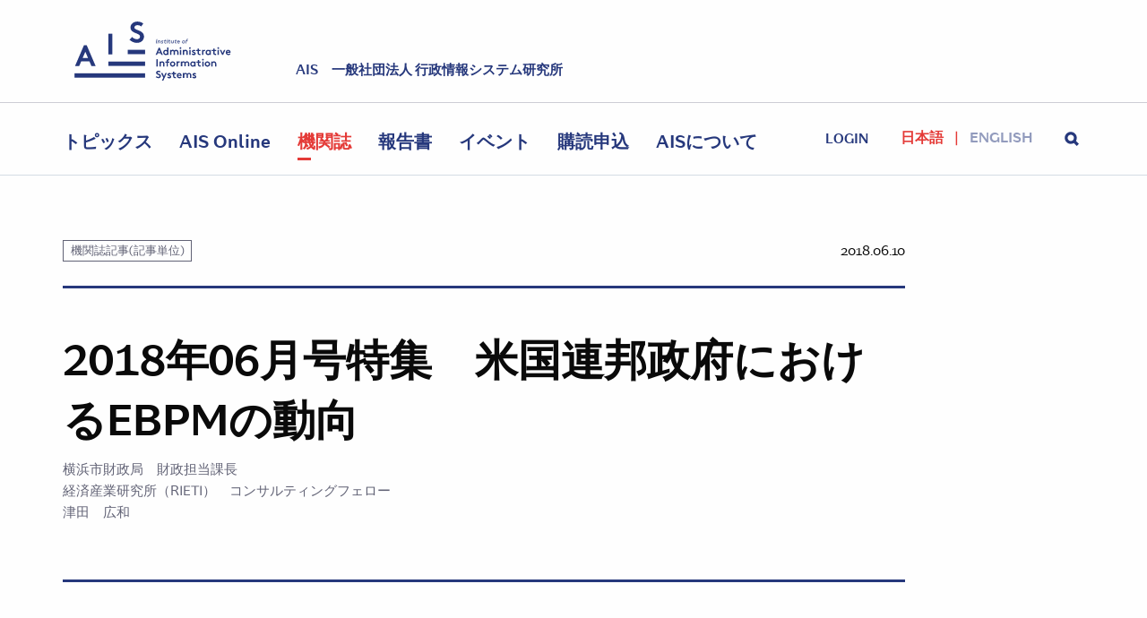

--- FILE ---
content_type: text/html; charset=UTF-8
request_url: https://www.iais.or.jp/articles/articlesa/20180610/201806_02/
body_size: 32817
content:
<!DOCTYPE html>
    <html class='no-js' lang='ja'>
        <head>
            <meta charset="utf-8">
            <meta http-equiv="X-UA-Compatible" content="IE=edge,chrome=1">
            <meta name="viewport" content="width=device-width,initial-scale=1,minimum-scale=1,user-scalable=no">
                        <link rel="stylesheet" href="/styles/main.css?20180215">
            <link rel="apple-touch-icon" sizes="180x180" href="https://www.iais.or.jp/wp-content/themes/ais/assets/favicon/apple-touch-icon.png">
            <link rel="icon" type="image/png" sizes="32x32" href="https://www.iais.or.jp/wp-content/themes/ais/assets/favicon/favicon-32x32.png">
            <link rel="icon" type="image/png" sizes="16x16" href="https://www.iais.or.jp/wp-content/themes/ais/assets/favicon/favicon-16x16.png">
            <link rel="manifest" href="https://www.iais.or.jp/wp-content/themes/ais/assets/favicon/site.webmanifest">
            <link rel="mask-icon" href="https://www.iais.or.jp/wp-content/themes/ais/assets/favicon/safari-pinned-tab.svg" color="#5bbad5">
            <link rel="shortcut icon" href="https://www.iais.or.jp/wp-content/themes/ais/assets/favicon/favicon.ico">
            <meta name="msapplication-TileColor" content="#da532c">
            <meta name="msapplication-config" content="https://www.iais.or.jp/wp-content/themes/ais/assets/favicon/browserconfig.xml">
            <meta name="theme-color" content="#ffffff">
            <script>(function(html){html.className = html.className.replace(/\bno-js\b/,'js')})(document.documentElement);</script>
<title>2018年06月号特集 米国連邦政府におけるEBPMの動向 | AIS | 一般社団法人 行政情報システム研究所</title>
	<style>img:is([sizes="auto" i], [sizes^="auto," i]) { contain-intrinsic-size: 3000px 1500px }</style>
	
		<!-- All in One SEO 4.9.0 - aioseo.com -->
	<meta name="description" content="横浜市財政局 財政担当課長 経済産業研究所（RIETI） コンサルティングフェロー 津田 広和" />
	<meta name="robots" content="max-image-preview:large" />
	<meta name="author" content="隆朗平野"/>
	<link rel="canonical" href="https://www.iais.or.jp/articles/articlesa/20180610/201806_02/" />
	<meta name="generator" content="All in One SEO (AIOSEO) 4.9.0" />
		<meta property="og:locale" content="ja_JP" />
		<meta property="og:site_name" content="AIS | 一般社団法人 行政情報システム研究所" />
		<meta property="og:type" content="article" />
		<meta property="og:title" content="2018年06月号特集 米国連邦政府におけるEBPMの動向 | AIS | 一般社団法人 行政情報システム研究所" />
		<meta property="og:description" content="横浜市財政局 財政担当課長 経済産業研究所（RIETI） コンサルティングフェロー 津田 広和" />
		<meta property="og:url" content="https://www.iais.or.jp/articles/articlesa/20180610/201806_02/" />
		<meta property="og:image" content="https://www.iais.or.jp/wp-content/uploads/2017/09/front-hero.jpg" />
		<meta property="og:image:secure_url" content="https://www.iais.or.jp/wp-content/uploads/2017/09/front-hero.jpg" />
		<meta property="og:image:width" content="2464" />
		<meta property="og:image:height" content="1634" />
		<meta property="article:published_time" content="2018-06-10T00:49:18+00:00" />
		<meta property="article:modified_time" content="2023-12-11T23:15:44+00:00" />
		<meta name="twitter:card" content="summary_large_image" />
		<meta name="twitter:title" content="2018年06月号特集 米国連邦政府におけるEBPMの動向 | AIS | 一般社団法人 行政情報システム研究所" />
		<meta name="twitter:description" content="横浜市財政局 財政担当課長 経済産業研究所（RIETI） コンサルティングフェロー 津田 広和" />
		<meta name="twitter:image" content="https://www.iais.or.jp/wp-content/uploads/2017/09/front-hero.jpg" />
		<!-- All in One SEO -->

<script type="text/javascript">
	window._wp_rp_static_base_url = 'https://wprp.zemanta.com/static/';
	window._wp_rp_wp_ajax_url = "https://www.iais.or.jp/wp-admin/admin-ajax.php";
	window._wp_rp_plugin_version = '3.6.4';
	window._wp_rp_post_id = '19138';
	window._wp_rp_num_rel_posts = '6';
	window._wp_rp_thumbnails = false;
	window._wp_rp_post_title = '2018%E5%B9%B406%E6%9C%88%E5%8F%B7%E7%89%B9%E9%9B%86%E3%80%80%E7%B1%B3%E5%9B%BD%E9%80%A3%E9%82%A6%E6%94%BF%E5%BA%9C%E3%81%AB%E3%81%8A%E3%81%91%E3%82%8BEBPM%E3%81%AE%E5%8B%95%E5%90%91';
	window._wp_rp_post_tags = ['%E3%83%87%E3%83%BC%E3%82%BF%E3%83%9E%E3%83%8D%E3%82%B8%E3%83%A1%E3%83%B3%E3%83%88', '%E7%B1%B3%E5%9B%BD', '%E6%A9%9F%E9%96%A2%E8%AA%8C%E8%A8%98%E4%BA%8B%28%E8%A8%98%E4%BA%8B%E5%8D%98%E4%BD%8D%29', 'evidencebas'];
	window._wp_rp_promoted_content = true;
</script>
	<style>img#wpstats{display:none}</style>
		<link rel="pingback" href="https://www.iais.or.jp/xmlrpc.php">

<script type="application/ld+json">
{
    "@context" : "http://schema.org",
    "@type" : "LocalBusiness",
    "name" : "AIS 一般社団法人 行政情報システム研究所",
    "url": "https://www.iais.or.jp/",
    "description": "AISは行政情報化を推進する専門機関として、我が国の電子政府の実現に向けた諸方策の具体化及び行政情報システムの整備・構築に的確に貢献するために、行政機関と企業社会一般との接点に位置する一般社団法人として情報システムに係る調査研究、普及啓発、役務の提供等の事業を実施しています。",
    "telephone" : "03-3500-1121",
    "email" : "adp@iais.or.jp",
    "address" : {
        "@type" : "PostalAddress",
        "postalCode" : "100-0012",
        "addressRegion": "東京都",
        "addressLocality": "千代田区",
        "streetAddress": "日比谷公園1-3　市政会館1階"
    },
    "geo": {
        "@type": "GeoCoordinates",
        "latitude": 35.671667,
        "longitude": 139.755486
    },
    "image": {
        "@type": "ImageObject",
        "url": "https://www.iais.or.jp/wp-content/themes/ais/assets/images/ais_logo.jpg"
    }
}
</script>
<script async src="https://platform.twitter.com/widgets.js" charset="utf-8"></script>
        </head>

        <body id="top" class="wp-singular post-template-default single single-post postid-19138 single-format-standard wp-theme-ais group-blog has-header-image has-sidebar colors-light">
             <section class="site--header">
    <div class="row">
      <div class="small-6 shrink column">
        <div class="comp__logo"><a href="/" data-wpel-link="internal">
            <div class="icon icon--logo">
              <svg viewbox="0 0 200 76">
                <g fill-rule="evenodd">
                  <g>
                    <g>
                      <g>
                        <path d="M0.7,57.2l11.4-26.6h3.6l11.4,26.6h-5.4l-2.5-5.9H8.6L6,57.2H0.7z M10.5,46.8h6.8l-3.4-7.9L10.5,46.8z"></path>
                        <path d="M43.5,15.7h5.1v26.6h-5.1V15.7z"></path>
                        <path d="M74,19.9c1.5,1.7,3.8,2.9,6.3,2.9c2.3,0,3.9-1.4,3.9-3.3c0-3.4-4.9-3.8-8.5-5.9c-2.1-1.2-3.8-3-3.8-6                c0-4.7,4.4-7.5,8.8-7.5c2.7,0,5.2,0.6,7.7,2.5l-2.7,3.8c-1.1-1-2.8-1.7-4.6-1.7c-1.9,0-4.1,0.8-4.1,2.9c0,4.3,12.3,3,12.3,11.9                c0,4.7-4.2,8-9,8c-3.6,0-6.9-1.5-9.6-4L74,19.9z"></path>
                      </g>
                    </g>
                    <rect y="66.6" width="90.7" height="5.6"></rect>
                    <rect x="43.5" y="51.5" width="47.2" height="5.6"></rect>
                    <rect x="68.4" y="36.4" width="22.3" height="5.6"></rect>
                  </g>
                  <g>
                    <g>
                      <path d="M104.5,28.1l1-5.5h0.8l-1,5.5H104.5z"></path>
                      <path d="M110.6,25.9c0,0.2,0,0.4-0.1,0.6l-0.3,1.5h-0.8l0.3-1.5c0-0.2,0.1-0.5,0.1-0.6c0-0.5-0.4-0.8-0.9-0.8              c-0.4,0-0.8,0.2-1.1,0.6l-0.4,2.4h-0.8l0.6-3.6h0.7l-0.1,0.3c0.3-0.2,0.7-0.4,1.1-0.4c0.4,0,0.8,0.2,1.1,0.5              C110.4,25.2,110.6,25.5,110.6,25.9z"></path>
                      <path d="M111.6,27.1c0.3,0.2,0.6,0.4,1,0.4c0.4,0,0.6-0.2,0.6-0.5c0-0.2-0.3-0.4-0.6-0.5c-0.5-0.2-1-0.4-1-1              c0-0.7,0.7-1.2,1.4-1.2c0.6,0,0.9,0.2,1.2,0.4l-0.4,0.5c-0.2-0.2-0.5-0.3-0.8-0.3c-0.3,0-0.7,0.1-0.7,0.5c0,0.2,0.3,0.3,0.6,0.5              c0.4,0.2,0.9,0.5,0.9,1.1c0,0.7-0.6,1.2-1.4,1.2c-0.5,0-1-0.2-1.4-0.5L111.6,27.1z"></path>
                      <path d="M117.3,28.1c-0.2,0.1-0.4,0.1-0.5,0.1c-0.6,0-1.3-0.4-1.3-1.2c0-0.1,0-0.4,0.1-0.5l0.2-1.4h-1l0.1-0.7h1              l0.2-1h0.8l-0.2,1h1.2l-0.1,0.7h-1.2l-0.3,1.5c0,0.2-0.1,0.4-0.1,0.4c0,0.3,0.2,0.5,0.6,0.5c0.1,0,0.3,0,0.4-0.1L117.3,28.1z"></path>
                      <path d="M119.6,24.5l-0.6,3.6h-0.8l0.6-3.6H119.6z M119.4,22.6c0.3,0,0.5,0.2,0.5,0.5c0,0.3-0.2,0.5-0.5,0.5              c-0.3,0-0.5-0.2-0.5-0.5C118.9,22.9,119.1,22.6,119.4,22.6z"></path>
                      <path d="M122.7,28.1c-0.2,0.1-0.4,0.1-0.5,0.1c-0.6,0-1.3-0.4-1.3-1.2c0-0.1,0-0.4,0.1-0.5l0.2-1.4h-1l0.1-0.7h1              l0.2-1h0.8l-0.2,1h1.2l-0.1,0.7H122l-0.3,1.5c0,0.2-0.1,0.4-0.1,0.4c0,0.3,0.2,0.5,0.6,0.5c0.1,0,0.3,0,0.4-0.1L122.7,28.1z"></path>
                      <path d="M123.8,26.6c0-0.2,0-0.4,0.1-0.6l0.3-1.5h0.8l-0.3,1.5c0,0.2-0.1,0.5-0.1,0.6c0,0.5,0.4,0.8,0.8,0.8              c0.4,0,0.8-0.2,1.1-0.6l0.4-2.4h0.8l-0.6,3.6h-0.7l0.1-0.3c-0.3,0.2-0.7,0.4-1.1,0.4c-0.4,0-0.8-0.2-1.1-0.5              C124,27.4,123.8,27,123.8,26.6z"></path>
                      <path d="M130.9,28.1c-0.2,0.1-0.4,0.1-0.5,0.1c-0.6,0-1.3-0.4-1.3-1.2c0-0.1,0-0.4,0.1-0.5l0.2-1.4h-1l0.1-0.7h1              l0.2-1h0.8l-0.2,1h1.2l-0.1,0.7h-1.2l-0.3,1.5c0,0.2-0.1,0.4-0.1,0.4c0,0.3,0.2,0.5,0.6,0.5c0.1,0,0.3,0,0.4-0.1L130.9,28.1z"></path>
                      <path d="M135.3,26.1c0,0.1,0,0.3,0,0.3h-2.8c0,0.6,0.4,1.1,1.1,1.1c0.4,0,0.7-0.1,1-0.4l0.5,0.5              c-0.4,0.3-0.7,0.6-1.4,0.6c-0.4,0-0.8-0.1-1.2-0.4c-0.4-0.3-0.7-0.8-0.7-1.4c0-1.1,0.8-2,1.9-2C134.7,24.4,135.3,25.1,135.3,26.1              z M132.6,25.8h1.9c-0.1-0.5-0.4-0.8-0.9-0.8C133.1,25,132.7,25.3,132.6,25.8z"></path>
                      <path d="M140,28.2c-1.1,0-1.8-0.8-1.8-1.8c0-1.1,0.9-2,2-2c1.1,0,1.8,0.8,1.8,1.8C142,27.3,141.1,28.2,140,28.2z              M140.2,25.1c-0.7,0-1.3,0.6-1.3,1.3c0,0.6,0.5,1.1,1.1,1.1c0.7,0,1.3-0.6,1.3-1.3C141.3,25.6,140.8,25.1,140.2,25.1z"></path>
                      <path d="M145.7,23.2c-0.1,0-0.2-0.1-0.4-0.1c-0.5,0-0.8,0.3-0.9,0.8l-0.1,0.5h1.3l-0.1,0.7h-1.3l-0.5,3H143l0.5-3h-1              l0.1-0.7h1l0.1-0.6c0.2-0.9,0.7-1.4,1.6-1.4c0.2,0,0.4,0,0.6,0.1L145.7,23.2z"></path>
                      <path d="M104.2,43l4-9.4h1.3l4,9.4h-1.9l-0.9-2.1h-3.8L106,43H104.2z M107.6,39.3h2.4l-1.2-2.8L107.6,39.3z"></path>
                      <path d="M119,43v-0.5c-0.5,0.5-1.2,0.7-1.8,0.7c-1,0-1.9-0.4-2.5-1.1c-0.5-0.6-0.8-1.4-0.8-2.3              c0-1.9,1.4-3.4,3.2-3.4c0.7,0,1.3,0.2,1.8,0.6v-3.5h1.7V43H119z M118.9,38.8c-0.4-0.5-0.9-0.8-1.6-0.8c-1,0-1.7,0.8-1.7,1.8              c0,1,0.7,1.8,1.7,1.8c0.7,0,1.2-0.3,1.6-0.8V38.8z"></path>
                      <path d="M122.6,43v-6.5h1.7V37c0.5-0.5,1.1-0.7,1.8-0.7c0.9,0,1.7,0.4,2.2,1c0.5-0.5,1.3-1,2.3-1              c0.9,0,1.8,0.4,2.3,1c0.4,0.5,0.7,1.2,0.7,2.1V43h-1.7v-3.5c0-0.6-0.1-0.9-0.3-1.1c-0.3-0.3-0.6-0.4-1-0.4              c-0.8,0-1.3,0.5-1.6,0.9c0,0.2,0.1,0.5,0.1,0.7V43h-1.7v-3.5c0-0.6-0.1-0.9-0.3-1.1c-0.3-0.3-0.6-0.4-1-0.4              c-0.7,0-1.3,0.5-1.5,0.8V43H122.6z"></path>
                      <path d="M136.2,33.1c0.6,0,1.1,0.5,1.1,1.1c0,0.6-0.5,1.1-1.1,1.1c-0.6,0-1.1-0.5-1.1-1.1              C135.1,33.6,135.6,33.1,136.2,33.1z M137.1,43h-1.7v-6.5h1.7V43z"></path>
                      <path d="M139.1,43v-6.5h1.7V37c0.5-0.4,1.1-0.7,1.8-0.7c0.9,0,1.7,0.4,2.3,1c0.4,0.5,0.7,1.2,0.7,2.3V43h-1.7v-3.4              c0-0.6-0.1-1-0.4-1.2c-0.2-0.2-0.6-0.4-1-0.4c-0.7,0-1.3,0.5-1.6,0.8V43H139.1z"></path>
                      <path d="M148.3,33.1c0.6,0,1.1,0.5,1.1,1.1c0,0.6-0.5,1.1-1.1,1.1c-0.6,0-1.1-0.5-1.1-1.1              C147.2,33.6,147.7,33.1,148.3,33.1z M149.2,43h-1.7v-6.5h1.7V43z"></path>
                      <path d="M151.4,41c0.4,0.4,1.1,0.6,1.8,0.6c0.5,0,0.8-0.2,0.8-0.5c0-1-3.1-0.6-3.1-2.7c0-1.2,1.2-2,2.5-2              c0.8,0,1.8,0.3,2.2,0.7l-0.8,1.3c-0.3-0.2-0.8-0.4-1.2-0.4c-0.5,0-0.9,0.2-0.9,0.5c0,0.8,3.1,0.5,3.1,2.8c0,1.2-1.2,2-2.6,2              c-0.9,0-1.8-0.3-2.6-0.9L151.4,41z"></path>
                      <path d="M162,43c-0.2,0.1-0.8,0.1-1.1,0.1c-1,0-1.8-0.3-2.3-0.9c-0.3-0.4-0.5-1-0.5-1.9V38h-1.8v-1.5h1.8v-1.8h1.7              v1.8h2.1V38h-2.1v2.5c0,0.4,0.1,0.6,0.2,0.8c0.2,0.2,0.5,0.3,0.9,0.3c0.3,0,0.6,0,0.7-0.1L162,43z"></path>
                      <path d="M167.7,38c-0.1,0-0.4-0.1-0.6-0.1c-0.8,0-1.4,0.5-1.6,0.9V43h-1.7v-6.5h1.7v0.7c0.4-0.5,1.1-0.8,1.9-0.8              c0.3,0,0.4,0,0.6,0.1L167.7,38z"></path>
                      <path d="M175.2,43h-1.7v-0.5c-0.5,0.5-1.2,0.7-1.8,0.7c-1,0-1.9-0.4-2.5-1.1c-0.5-0.6-0.8-1.4-0.8-2.3              c0-1.9,1.4-3.4,3.2-3.4c0.7,0,1.4,0.2,1.9,0.7v-0.5h1.7V43z M173.5,38.8c-0.4-0.5-0.9-0.8-1.6-0.8c-1,0-1.7,0.8-1.7,1.8              c0,1,0.7,1.8,1.7,1.8c0.7,0,1.2-0.3,1.6-0.8V38.8z"></path>
                      <path d="M182.1,43c-0.2,0.1-0.8,0.1-1.1,0.1c-1,0-1.8-0.3-2.3-0.9c-0.3-0.4-0.5-1-0.5-1.9V38h-1.8v-1.5h1.8v-1.8h1.7              v1.8h2.1V38H180v2.5c0,0.4,0.1,0.6,0.2,0.8c0.2,0.2,0.5,0.3,0.9,0.3c0.3,0,0.6,0,0.7-0.1L182.1,43z"></path>
                      <path d="M184.7,33.1c0.6,0,1.1,0.5,1.1,1.1c0,0.6-0.5,1.1-1.1,1.1c-0.6,0-1.1-0.5-1.1-1.1              C183.6,33.6,184.1,33.1,184.7,33.1z M185.6,43h-1.7v-6.5h1.7V43z"></path>
                      <path d="M190.3,40.5l1.8-4h1.8l-3,6.5h-1.2l-3-6.5h1.8L190.3,40.5z"></path>
                      <path d="M200.4,42c-0.6,0.8-1.7,1.2-2.7,1.2c-1.9,0-3.4-1.3-3.4-3.4c0-1.8,1.2-3.4,3.2-3.4c1.8,0,3.1,1.5,3.1,3.3              c0,0.2,0,0.3,0,0.5H196c0.1,0.9,0.8,1.5,1.8,1.5c0.7,0,1.3-0.4,1.6-0.8L200.4,42z M198.8,38.9c-0.1-0.6-0.6-1.1-1.3-1.1              c-0.7,0-1.3,0.5-1.4,1.1H198.8z"></path>
                      <path d="M105.2,48.5h1.8v9.4h-1.8V48.5z"></path>
                      <path d="M109.1,57.9v-6.5h1.7v0.5c0.5-0.4,1.1-0.7,1.8-0.7c0.9,0,1.7,0.4,2.3,1c0.4,0.5,0.7,1.2,0.7,2.3v3.3h-1.7              v-3.4c0-0.6-0.1-1-0.4-1.2c-0.2-0.2-0.6-0.4-1-0.4c-0.7,0-1.3,0.5-1.6,0.8v4.2H109.1z"></path>
                      <path d="M121.7,49.9c-0.1,0-0.4-0.1-0.5-0.1c-0.4,0-0.8,0.1-1,0.4c-0.1,0.2-0.2,0.4-0.2,1v0.2h2v1.5h-2v5h-1.7v-5              h-1.7v-1.5h1.7v-0.3c0-1,0.2-1.7,0.7-2.1c0.5-0.4,1.1-0.8,2-0.8c0.3,0,0.7,0,1,0.1L121.7,49.9z"></path>
                      <path d="M126.1,51.3c2,0,3.5,1.5,3.5,3.4c0,1.9-1.5,3.4-3.5,3.4c-2,0-3.5-1.5-3.5-3.4              C122.6,52.8,124.1,51.3,126.1,51.3z M126.1,56.4c1,0,1.7-0.8,1.7-1.8c0-1-0.7-1.8-1.7-1.8c-1,0-1.7,0.8-1.7,1.8              C124.4,55.6,125.1,56.4,126.1,56.4z"></path>
                      <path d="M135,52.9c-0.1,0-0.4-0.1-0.6-0.1c-0.8,0-1.4,0.5-1.6,0.9v4.1H131v-6.5h1.7V52c0.4-0.5,1.1-0.8,1.9-0.8              c0.3,0,0.4,0,0.6,0.1L135,52.9z"></path>
                      <path d="M136.5,57.9v-6.5h1.7v0.5c0.5-0.5,1.1-0.7,1.8-0.7c0.9,0,1.7,0.4,2.2,1c0.5-0.5,1.3-1,2.3-1              c0.9,0,1.8,0.4,2.3,1c0.4,0.5,0.7,1.2,0.7,2.1v3.4h-1.7v-3.5c0-0.6-0.1-0.9-0.3-1.1c-0.3-0.3-0.6-0.4-1-0.4              c-0.8,0-1.3,0.5-1.6,0.9c0,0.2,0.1,0.5,0.1,0.7v3.4h-1.7v-3.5c0-0.6-0.1-0.9-0.3-1.1c-0.3-0.3-0.6-0.4-1-0.4              c-0.7,0-1.3,0.5-1.5,0.8v4.2H136.5z"></path>
                      <path d="M155.5,57.9h-1.7v-0.5c-0.5,0.5-1.2,0.7-1.8,0.7c-1,0-1.9-0.4-2.5-1.1c-0.5-0.6-0.8-1.4-0.8-2.3              c0-1.9,1.4-3.4,3.2-3.4c0.7,0,1.4,0.2,1.9,0.7v-0.5h1.7V57.9z M153.7,53.7c-0.4-0.5-0.9-0.8-1.6-0.8c-1,0-1.7,0.8-1.7,1.8              c0,1,0.7,1.8,1.7,1.8c0.7,0,1.2-0.3,1.6-0.8V53.7z"></path>
                      <path d="M162.4,57.9c-0.2,0.1-0.8,0.1-1.1,0.1c-1,0-1.8-0.3-2.3-0.9c-0.3-0.4-0.5-1-0.5-1.9v-2.3h-1.8v-1.5h1.8v-1.8              h1.7v1.8h2.1v1.5h-2.1v2.5c0,0.4,0.1,0.6,0.2,0.8c0.2,0.2,0.5,0.3,0.9,0.3c0.3,0,0.6,0,0.7-0.1L162.4,57.9z"></path>
                      <path d="M165,48c0.6,0,1.1,0.5,1.1,1.1c0,0.6-0.5,1.1-1.1,1.1c-0.6,0-1.1-0.5-1.1-1.1C163.8,48.5,164.4,48,165,48z              M165.9,57.9h-1.7v-6.5h1.7V57.9z"></path>
                      <path d="M170.8,51.3c2,0,3.5,1.5,3.5,3.4c0,1.9-1.5,3.4-3.5,3.4s-3.5-1.5-3.5-3.4C167.3,52.8,168.8,51.3,170.8,51.3z              M170.8,56.4c1,0,1.7-0.8,1.7-1.8c0-1-0.7-1.8-1.7-1.8c-1,0-1.7,0.8-1.7,1.8C169.1,55.6,169.8,56.4,170.8,56.4z"></path>
                      <path d="M175.7,57.9v-6.5h1.7v0.5c0.5-0.4,1.1-0.7,1.8-0.7c0.9,0,1.7,0.4,2.3,1c0.4,0.5,0.7,1.2,0.7,2.3v3.3h-1.7              v-3.4c0-0.6-0.1-1-0.4-1.2c-0.2-0.2-0.6-0.4-1-0.4c-0.7,0-1.3,0.5-1.6,0.8v4.2H175.7z"></path>
                      <path d="M105.5,70.3c0.5,0.6,1.4,1,2.2,1c0.8,0,1.4-0.5,1.4-1.2c0-1.2-1.7-1.4-3-2.1c-0.7-0.4-1.3-1.1-1.3-2.1              c0-1.7,1.5-2.6,3.1-2.6c1,0,1.8,0.2,2.7,0.9l-0.9,1.3c-0.4-0.3-1-0.6-1.6-0.6c-0.7,0-1.4,0.3-1.4,1c0,1.5,4.3,1,4.3,4.2              c0,1.7-1.5,2.8-3.2,2.8c-1.3,0-2.4-0.5-3.4-1.4L105.5,70.3z"></path>
                      <path d="M112.3,76l1.8-3.9l-2.9-5.8h1.9l1.9,3.9l1.8-3.9h1.8l-4.5,9.7H112.3z"></path>
                      <path d="M119.9,70.8c0.4,0.4,1.1,0.6,1.8,0.6c0.5,0,0.8-0.2,0.8-0.5c0-1-3.1-0.6-3.1-2.7c0-1.2,1.2-2,2.5-2              c0.8,0,1.8,0.3,2.2,0.7l-0.8,1.3c-0.3-0.2-0.8-0.4-1.2-0.4c-0.5,0-0.9,0.2-0.9,0.5c0,0.8,3.1,0.5,3.1,2.8c0,1.2-1.2,2-2.6,2              c-0.9,0-1.8-0.3-2.6-0.9L119.9,70.8z"></path>
                      <path d="M130.5,72.8c-0.2,0.1-0.8,0.1-1.1,0.1c-1,0-1.8-0.3-2.3-0.9c-0.3-0.4-0.5-1-0.5-1.9v-2.3h-1.8v-1.5h1.8v-1.8              h1.7v1.8h2.1v1.5h-2.1v2.5c0,0.4,0.1,0.6,0.2,0.8c0.2,0.2,0.5,0.3,0.9,0.3c0.3,0,0.6,0,0.7-0.1L130.5,72.8z"></path>
                      <path d="M137.5,71.8c-0.6,0.8-1.7,1.2-2.7,1.2c-1.9,0-3.4-1.3-3.4-3.4c0-1.8,1.2-3.4,3.2-3.4c1.8,0,3.1,1.5,3.1,3.3              c0,0.2,0,0.3,0,0.5h-4.5c0.1,0.9,0.8,1.5,1.8,1.5c0.7,0,1.3-0.4,1.6-0.8L137.5,71.8z M135.9,68.7c-0.1-0.6-0.6-1.1-1.3-1.1              c-0.7,0-1.3,0.5-1.4,1.1H135.9z"></path>
                      <path d="M139.2,72.8v-6.5h1.7v0.5c0.5-0.5,1.1-0.7,1.8-0.7c0.9,0,1.7,0.4,2.2,1c0.5-0.5,1.3-1,2.3-1              c0.9,0,1.8,0.4,2.3,1c0.4,0.5,0.7,1.2,0.7,2.1v3.4h-1.7v-3.5c0-0.6-0.1-0.9-0.3-1.1c-0.3-0.3-0.6-0.4-1-0.4              c-0.8,0-1.3,0.5-1.6,0.9c0,0.2,0.1,0.5,0.1,0.7v3.4h-1.7v-3.5c0-0.6-0.1-0.9-0.3-1.1c-0.3-0.3-0.6-0.4-1-0.4              c-0.7,0-1.3,0.5-1.5,0.8v4.2H139.2z"></path>
                      <path d="M152.1,70.8c0.4,0.4,1.1,0.6,1.8,0.6c0.5,0,0.8-0.2,0.8-0.5c0-1-3.1-0.6-3.1-2.7c0-1.2,1.2-2,2.5-2              c0.8,0,1.8,0.3,2.2,0.7l-0.8,1.3c-0.3-0.2-0.8-0.4-1.2-0.4c-0.5,0-0.9,0.2-0.9,0.5c0,0.8,3.1,0.5,3.1,2.8c0,1.2-1.2,2-2.6,2              c-0.9,0-1.8-0.3-2.6-0.9L152.1,70.8z"></path>
                    </g>
                  </g>
                </g>
              </svg>
            </div></a></div>
      </div>
      <div class="small-6 expand column align-self-bottom">
        <div class="comp__tagline">
                    <p>AIS　一般社団法人 行政情報システム研究所</p>
                  </div>
      </div>
    </div>
    <div class="comp__toggle-menu">
      <div class="icon icon--toggle-menu">
        <svg>
          <use xlink:href="/images/svg-sprite.svg#icon--toggle-menu"></use>
        </svg>
      </div>
      <div class="icon icon--close">
        <svg>
          <use xlink:href="/images/svg-sprite.svg#icon--close"></use>
        </svg>
      </div>
    </div>
    <div class="comp__navigation">
      <div class="row collapse align-middle">
        <div class="comp__logo--mini column shrink" style="display: none;"><a href="/" data-wpel-link="internal">
            <div class="icon--logo--mini">
              <svg viewbox="0 0 80 60">
                <g fill-rule="evenodd">
                  <path d="M0,49.0105263 L11.4526316,22.4 L15.0736842,22.4 L26.5263158,49.0105263 L21.0526316,49.0105263 L18.5263158,43.1157895 L7.91578947,43.1157895 L5.38947368,49.0105263 L0,49.0105263 Z M9.85263158,38.4842105 L16.5894737,38.4842105 L13.2210526,30.5684211 L9.85263158,38.4842105 Z" fill-rule="nonzero"></path>
                  <rect fill-rule="nonzero" x="38.9894737" y="11.5368421" width="5.13684211" height="26.6105263"></rect>
                  <path d="M64.4210526,19.8736842 C65.9368421,21.5578947 68.2947368,22.8210526 70.7368421,22.8210526 C73.0105263,22.8210526 74.6105263,21.3894737 74.6105263,19.4526316 C74.6105263,16 69.6421053,15.5789474 66.1052632,13.4736842 C64,12.2947368 62.3157895,10.5263158 62.3157895,7.49473684 C62.3157895,2.77894737 66.6947368,0 71.0736842,0 C73.7684211,0 76.2947368,0.673684211 78.8210526,2.52631579 L76.1263158,6.31578947 C75.0315789,5.30526316 73.2631579,4.54736842 71.4947368,4.54736842 C69.5578947,4.54736842 67.3684211,5.38947368 67.3684211,7.41052632 C67.3684211,11.7052632 79.6631579,10.3578947 79.6631579,19.3684211 C79.6631579,24.0842105 75.4526316,27.3684211 70.6526316,27.3684211 C67.1157895,27.3684211 63.7473684,25.8526316 61.0526316,23.4105263 L64.4210526,19.8736842 Z" fill-rule="nonzero"></path>
                  <rect fill-rule="nonzero" x="38.9052632" y="44.5473684" width="40.8421053" height="4.46315789"></rect>
                  <rect fill-rule="nonzero" x="60.7157895" y="33.7684211" width="19.0315789" height="4.46315789"></rect>
                  <rect fill-rule="nonzero" x="0" y="55.3263158" width="79.7473684" height="4.46315789"></rect>
                </g>
              </svg>
            </div></a></div>
        <nav class="navigation column">
          <ul id="navLs" class="navigation__list">
            <li class="list-item"><a href="/topics/" data-wpel-link="internal">トピックス</a></li>
            <li class="list-item"><a href="/ais_online/" data-wpel-link="internal">AIS Online</a></li>
            <li class="list-item"><a href="/articles/" data-wpel-link="internal">機関誌</a></li>
            <li class="list-item"><a href="/reports/" data-wpel-link="internal">報告書</a></li>
            <li class="list-item"><a href="/seminars/" data-wpel-link="internal">イベント</a></li>
            <li class="list-item">
              <a href="/aboutus/membership/#subscription" data-wpel-link="internal">購読申込</a>
            </li>
            <li class="list-item"><a href="/aboutus/" data-wpel-link="internal">AISについて</a></li>
          </ul>
        </nav>
        <div class="comp__login">
        <div id="ToggleLogin" class="toggle--login">
<a href="/login/?url=%2Farticles%2Farticlesa%2F20180610%2F201806_02%2F" data-wpel-link="internal">login</a></div>
        </div>
        <div id="LangLs" class="comp__language-selector column shrink">
          <ul class="language__list">
            <li class="list-item active">日本語</li>
            <li class="list-item"><a href="/en/" data-wpel-link="internal">English</a></li>
          </ul>
        </div>
        <div id="ToggleSearch" class="comp__search column shrink">
          <div class="toggle--search">
            <div class="icon icon--search">
              <svg>
                <use xlink:href="/images/svg-sprite.svg#icon--search"></use>
              </svg>
            </div>
            <div class="icon icon--close">
              <svg>
                <use xlink:href="/images/svg-sprite.svg#icon--close"></use>
              </svg>
            </div>
          </div>
        </div>
        <div class="comp__search-form">
          <form class="input-group"  action="/" method="get" name="sf">
            <div class="row collapse align-center align-middle">
              <div class="column shrink">
                    <div class="comp__filter undefined">
                      <select id="searchFilter" class="select--topic prefix" name="category_name">
                        <option value="">All Category</option>
                        <option value="topics">Topics</option>
                        <option value="articles">Articles</option>
                        <option value="reports">Reports</option>
                        <option value="seminars">Seminars</option>
                      </select>
                    </div>
              </div>
              <div class="column medium-expand">
                <input type="text" class="input--search" value="" name="s">
              </div>
              <div class="column shrink"><a href="#" class="button large postfix button--solid" onclick="javascript:document.sf.submit();">検索</a></div>
            </div>
          </form>
        </div>
      </div>
    </div>
  </section>            <section class="site--main">			<div class="container container--top-border container--no-bottom-padding container--hero">
			<div class="row align-left">
				<div class="small-12 medium-10 column">
					<div class="comp__page-title comp__page-title--article">
						<div class="meta-group">
							<div class="tag-col">
								<p class="label tag ">機関誌記事(記事単位)</p>																																	</div>
							<p class="meta date">2018.06.10</p>
						</div>
						<div class="title-group">
							<h1>2018年06月号特集　米国連邦政府におけるEBPMの動向</h1>
							<p class="teaser">横浜市財政局　財政担当課長<br />
経済産業研究所（RIETI）　コンサルティングフェロー<br />
津田　広和</p>						</div>
					</div>
					<!-- <div class="sns-btn-wrap">
						

    <div class="fb-like flR" data-href="https://www.iais.or.jp/articles/articlesa/20180610/201806_02/" 
        data-layout="button_count" data-action="like" data-size="large" 
        data-show-faces="false" data-share="true"></div>

						    <a href="https://twitter.com/share?ref_src=twsrc%5Etfw" class="twitter-share-button" data-show-count="false" data-size="large" data-wpel-link="external" target="_blank" rel="external noopener noreferrer">Tweet</a>
					</div> -->
				</div>
			</div>
		</div>
		<div class="container container--no-padding">
			<div class="row">
				<div class="small-12 medium-10 large-8 medium-offset-1 medium-offset-2 column">
					<article class="comp__article">
						<p>1.はじめに</p>
<p>米国のEBPMは歴代政権で進められてきたが、特に力を注いだのが（子）ブッシュ政権とオバマ政権である。特にオバマ政権は、施策と施策が目指すアウトカムとの因果関係を評価するインパクト評価（因果推論とも呼ぶ）を重視した。ホワイトハウスが主導して、予算等を通じた各省庁へのインセンティブ付けを行うことで、EBPMの体制整備、省庁間の連携、革新的な取組みの開発と政府内でのスタンダード化、エビデンス創出のための行政データの利用促進等を進め、ようやく一部の省庁ではエビデンス重視の文化が根付いてきた。しかしながら、連邦政府の全体にEBPMの取組みが組織文化として根付いたとはまだ言えず、エビデンスの創出も十分ではない。こうした背景のもと、オバマ政権末期の2016年に、超党派でCommission on Evidence-based Policymaking（以下、コミッションと呼ぶ）が設立された。コミッションは、行政が保有するデータの利用を促進してエビデンスの蓄積を推進すると同時に、データに係るプライバシー・機密性を確保するための方策を検討した。2017年9月、コミッションはトランプ大統領と議会に報告書を提出し、現在、報告書の提言を実装する法案が議会で審議されている。本稿では、米国歴代政権のEBPMの取組みを簡単に振り返ったうえで、コミッションの報告書とそれを受けて提出された法案の概略を説明し、最後にトランプ政権下でのEBPMについて紹介したい。</p>
						<!--========PDFダウンロードエリア pdfアップロードがなければこの枠ごと全て非表示==========-->
						<div class="download--content">
																<div class="comp__download-to-action">
										<h4> 記事</h4>
										<ul class="download-group">
																								<li><a class="button button--outline button--primary" href="/login/?url=/articles/articlesa/20180610/201806_02/" data-wpel-link="internal"><span class="icon--members">会員限定</span>PDF Download</a></li>
																											<li class="btn-gaibu"> <a class="button button--primary" href="https://iais.shop-pro.jp/?pid=134312919" data-wpel-link="external" target="_blank" rel="external noopener noreferrer">電子版ご購入はこちら（カラーミー）</a></li>
																							</ul>
									</div>
								
							<form name="downf" method="POST" action="https://www.iais.or.jp/wp-content/themes/ais/sidebar.php">
								<input type="hidden" name="fname" value="">
								<input type="hidden" name="pos" value="/">
							</form>
															<p class="taC pt40"><a href="/aboutus/membership/#subscribe" class="button button--primary large" data-wpel-link="internal">定期購読のご案内</a></p>
													</div>
						<!--========// PDFダウンロードエリア==========-->
					</article>
				</div>
			</div>
						<div class="pagenations">
								<section>
								</section>
				<p>1/1ページ</p>
				<section class="postnavigation">
					<div class = "previous">
					« <a href="https://www.iais.or.jp/articles/articlesa/20180610/201806_03/" rel="prev" data-wpel-link="internal">前の記事へ</a>					</div>
					<div class="next">
						<a href="https://www.iais.or.jp/articles/articlesa/20180610/201806_01-2/" rel="next" data-wpel-link="internal">次の記事へ</a> »					</div>
				</section>
			</div>
		</div>
		<!--========画像スライダーエリア なければこの枠ごと全て非表示==========-->
				<!--======== //画像スライダーエリア ==========-->
		<!--======== プロフィールエリア プロフィール情報の登録がなければこの枠ごと全て非表示==========-->
				<!--======== //プロフィールエリア ==========-->
		<!--======== 関連エリア ==========-->
		<div class="container container--top-border">
			<div class="row">
				<div class="small-12 column">
					<div class="comp__section--related_list">
						<div class="comp__section__title">
							<h2>関連オススメページ</h2>
						</div>
						<div class="comp__section__content">
							<div class="row">
								

								<div class="small-12 medium-4 large-4 column"><div class="comp__thumbnail--news"><a href="https://www.iais.or.jp/articles/articlesm/20200410/202004/" data-wpel-link="internal"><div class="comp__content"><p class="tag label">機関誌記事(冊子単位)</p><h3 class="title title--news">2020年04月号（特集：公共分野におけるアジャイル型開発）</h3><p class="meta date">2020.04.10</p></div>  </a> </div></div><div class="small-12 medium-4 large-4 column"><div class="comp__thumbnail--news"><a href="https://www.iais.or.jp/articles/articlesa/20200410/202004_04/" data-wpel-link="internal"><div class="comp__content"><p class="tag label">機関誌記事(記事単位)</p><h3 class="title title--news">2020年4月号特集　国際疾病分類ICD大幅改正に伴う3M社におけるアジャイル型ソフトウェア改修の取り組み</h3><p class="meta date">2020.04.10</p></div>  </a> </div></div><div class="small-12 medium-4 large-4 column"><div class="comp__thumbnail--news"><a href="https://www.iais.or.jp/articles/articlesm/20180610/201806/" data-wpel-link="internal"><div class="comp__content"><p class="tag label">機関誌記事(冊子単位)</p><h3 class="title title--news">『行政＆情報システム』2018年06月号(特集：公共データの分析と活用の実践に向けて)</h3><p class="meta date">2018.06.10</p></div>  </a> </div></div><div class="small-12 medium-4 large-4 column"><div class="comp__thumbnail--news"><a href="https://www.iais.or.jp/topics/web-column/20230410/blog20230410/" data-wpel-link="internal"><div class="comp__content"><p class="tag label">WEBコラム</p><h3 class="title title--news">機関誌『行政＆情報システム』2023年4月号刊行</h3><p class="meta date">2023.04.10</p></div>  </a> </div></div><div class="small-12 medium-4 large-4 column"><div class="comp__thumbnail--news"><a href="https://www.iais.or.jp/articles/articlesa/20221210/202212_14/" data-wpel-link="internal"><div class="comp__content"><p class="tag label">機関誌記事(記事単位)</p><h3 class="title title--news">2022年12月号 連載企画 これからの行政に必要なデータマネジメントとは no.2 データの品質を高めることの重要性とメリット</h3><p class="meta date">2022.12.10</p></div>  </a> </div></div><div class="small-12 medium-4 large-4 column"><div class="comp__thumbnail--news"><a href="https://www.iais.or.jp/topics/web-column/20221010/blog20221010/" data-wpel-link="internal"><div class="comp__content"><p class="tag label">WEBコラム</p><h3 class="title title--news">機関誌『行政＆情報システム』2022年10月号刊行</h3><p class="meta date">2022.10.10</p></div>  </a> </div></div>							</div>
						</div>
					</div>
				</div>
			</div>
		</div>



	
</section>

<!-- <div class="top_btn">
	<a href="#top">
		<p class="triangle"></p>
	</a>
</div> -->

<section class="site--footer">
    <div class="container container--bgcolor02">
      <div class="comp__site--footer">
        <div class="row align-right">
          <div class="small-12 large-5 column">
            <div class="row">
              <div class="comp__site--footer__link_list small-6 column">
                <ul class="navigation__list">
                  <li class="list-item"><a href="/topics/" data-wpel-link="internal">トピックス</a></li>
                  <li class="list-item"><a href="/ais_online/" data-wpel-link="internal">AIS Online</a></li>
                  <li class="list-item"><a href="/articles/" data-wpel-link="internal">機関誌</a></li>
                  <li class="list-item"><a href="/reports/" data-wpel-link="internal">報告書</a></li>
                  <li class="list-item"><a href="/seminars/" data-wpel-link="internal">イベント</a></li>
                  <li class="list-item"><a href="/aboutus/membership/#subscription" data-wpel-link="internal">購読申込</a></li>
                </ul>
              </div>
              <div class="comp__site--footer__social-link_list small-12 column">
                <ul class="social-link__list">
                  <li class="list-item"><a href="https://www.facebook.com/iais.f/" target="_blank" data-wpel-link="external" rel="external noopener noreferrer">
                      <div class="icon icon--facebook">
                        <svg>
                          <use xlink:href="/images/svg-sprite.svg#icon--facebook"></use>
                        </svg>
                      </div></a>
                  </li>
                  <li class="list-item">
                    <div class="icon">
                      <a class="x_icon" href="https://twitter.com/AIS_JP" target="_blank" data-wpel-link="external" rel="external noopener noreferrer">
                        <img class="x_icon_before" src="https://www.iais.or.jp/wp-content/themes/ais/assets/images/Twitter social icons - circle - white.png" alt="twitter_icon">
                        <img class="x_icon_after" src="https://www.iais.or.jp/wp-content/themes/ais/assets/images/Twitter social icons - circle - blue.png" alt="twitter_icon">
                      </a>
                    </div>
                  </li>
                </ul>
              </div>
            </div>
          </div>
          <div class="small-12 medium-6 large-4 column">
            <div class="comp__footer-text">
              <p class="title address footer_text_size">AIS<br>一般社団法人 行政情報システム研究所<br>100-0012<br>東京都千代田区日比谷公園1-3　市政会館1階</p>
              <p class="google-link"><a href="https://goo.gl/maps/weMeVm5F7Sk" target="_blank" data-wpel-link="external" rel="external noopener noreferrer">find us in google map</a></p>
              <p class="tel"><a href="tel:0335001121" data-wpel-link="internal">Tel: 03-3500-1121</a></p>
              <p class="fax">Fax: 03-3500-1122</p>
              <p class="mail mb20">adp<@>iais.or.jp <@>は@に置き換えてください。</p>
              <p class=""><a href="/policy/" data-wpel-link="internal">Privacy policy</a></p>
              <p class=""><a href="/sitemap/" data-wpel-link="internal">Sitemap</a></p>
            </div>
          </div>
          <div class="small-12 medium-6 large-3 column">
            <div class="comp__footer-text">
              <p class="title footer_text_size">調査普及部</p>
              <p class="tel"><a href="tel:0335001121" data-wpel-link="internal">Tel: 03-3500-1121</a></p>
              <p class="fax">Fax: 03-3500-1122</p>
            </div>
            <div class="comp__footer-text">
              <p class="title footer_text_size">システム事業部</p>
              <p class="tel"><a href="tel:0335001125" data-wpel-link="internal">Tel: 03-3500-1125</a></p>
              <p class="fax">Fax: 03-3500-1126</p>
            </div>
          </div>
        </div>
      </div>
    </div>
  </section>
 <script src="/scripts/ga.js"></script>
<script src="/scripts/main.js"></script> 

<script src="/scripts/main--article.js"></script>

<div id="fb-root"></div>
<script>(function(d, s, id) {
  var js, fjs = d.getElementsByTagName(s)[0];
  if (d.getElementById(id)) return;
  js = d.createElement(s); js.id = id;
  js.src = "//connect.facebook.net/ja_JP/sdk.js#xfbml=1&version=v2.10&appId=255539387791973";
  fjs.parentNode.insertBefore(js, fjs);
}(document, 'script', 'facebook-jssdk'));</script>
<script>
$(function () {
    $("a[href*='.pdf']").attr('target', '_blank').addClass('pdf');
});
</script>

<script type="text/javascript">
            if(!window._pt_sp_2){
                window._pt_lt = new Date().getTime();
                window._pt_sp_2 = [];
                _pt_sp_2.push("setAccount,456ddc18");
                var _protocol =(("https:" == document.location.protocol) ? " https://" : " http://");
                (function() {
                    var atag = document.createElement("script");
                    atag.type = "text/javascript";
                    atag.async = true;
                    atag.src = _protocol + "js.ptengine.jp/456ddc18.js";
                    var s = document.getElementsByTagName("script")[0];
                    s.parentNode.insertBefore(atag, s);
                })();
            }
</script>

<script type="speculationrules">
{"prefetch":[{"source":"document","where":{"and":[{"href_matches":"\/*"},{"not":{"href_matches":["\/wp-*.php","\/wp-admin\/*","\/wp-content\/uploads\/*","\/wp-content\/*","\/wp-content\/plugins\/*","\/wp-content\/themes\/ais\/*","\/*\\?(.+)"]}},{"not":{"selector_matches":"a[rel~=\"nofollow\"]"}},{"not":{"selector_matches":".no-prefetch, .no-prefetch a"}}]},"eagerness":"conservative"}]}
</script>
<link rel='stylesheet' id='wp-block-library-css' href='https://www.iais.or.jp/wp-includes/css/dist/block-library/style.min.css?ver=6.8.3' type='text/css' media='all' />
<style id='classic-theme-styles-inline-css' type='text/css'>
/*! This file is auto-generated */
.wp-block-button__link{color:#fff;background-color:#32373c;border-radius:9999px;box-shadow:none;text-decoration:none;padding:calc(.667em + 2px) calc(1.333em + 2px);font-size:1.125em}.wp-block-file__button{background:#32373c;color:#fff;text-decoration:none}
</style>
<link rel='stylesheet' id='aioseo/css/src/vue/standalone/blocks/table-of-contents/global.scss-css' href='https://www.iais.or.jp/wp-content/plugins/all-in-one-seo-pack/dist/Lite/assets/css/table-of-contents/global.e90f6d47.css?ver=4.9.0' type='text/css' media='all' />
<link rel='stylesheet' id='mediaelement-css' href='https://www.iais.or.jp/wp-includes/js/mediaelement/mediaelementplayer-legacy.min.css?ver=4.2.17' type='text/css' media='all' />
<link rel='stylesheet' id='wp-mediaelement-css' href='https://www.iais.or.jp/wp-includes/js/mediaelement/wp-mediaelement.min.css?ver=6.8.3' type='text/css' media='all' />
<style id='jetpack-sharing-buttons-style-inline-css' type='text/css'>
.jetpack-sharing-buttons__services-list{display:flex;flex-direction:row;flex-wrap:wrap;gap:0;list-style-type:none;margin:5px;padding:0}.jetpack-sharing-buttons__services-list.has-small-icon-size{font-size:12px}.jetpack-sharing-buttons__services-list.has-normal-icon-size{font-size:16px}.jetpack-sharing-buttons__services-list.has-large-icon-size{font-size:24px}.jetpack-sharing-buttons__services-list.has-huge-icon-size{font-size:36px}@media print{.jetpack-sharing-buttons__services-list{display:none!important}}.editor-styles-wrapper .wp-block-jetpack-sharing-buttons{gap:0;padding-inline-start:0}ul.jetpack-sharing-buttons__services-list.has-background{padding:1.25em 2.375em}
</style>
<style id='global-styles-inline-css' type='text/css'>
:root{--wp--preset--aspect-ratio--square: 1;--wp--preset--aspect-ratio--4-3: 4/3;--wp--preset--aspect-ratio--3-4: 3/4;--wp--preset--aspect-ratio--3-2: 3/2;--wp--preset--aspect-ratio--2-3: 2/3;--wp--preset--aspect-ratio--16-9: 16/9;--wp--preset--aspect-ratio--9-16: 9/16;--wp--preset--color--black: #000000;--wp--preset--color--cyan-bluish-gray: #abb8c3;--wp--preset--color--white: #ffffff;--wp--preset--color--pale-pink: #f78da7;--wp--preset--color--vivid-red: #cf2e2e;--wp--preset--color--luminous-vivid-orange: #ff6900;--wp--preset--color--luminous-vivid-amber: #fcb900;--wp--preset--color--light-green-cyan: #7bdcb5;--wp--preset--color--vivid-green-cyan: #00d084;--wp--preset--color--pale-cyan-blue: #8ed1fc;--wp--preset--color--vivid-cyan-blue: #0693e3;--wp--preset--color--vivid-purple: #9b51e0;--wp--preset--gradient--vivid-cyan-blue-to-vivid-purple: linear-gradient(135deg,rgba(6,147,227,1) 0%,rgb(155,81,224) 100%);--wp--preset--gradient--light-green-cyan-to-vivid-green-cyan: linear-gradient(135deg,rgb(122,220,180) 0%,rgb(0,208,130) 100%);--wp--preset--gradient--luminous-vivid-amber-to-luminous-vivid-orange: linear-gradient(135deg,rgba(252,185,0,1) 0%,rgba(255,105,0,1) 100%);--wp--preset--gradient--luminous-vivid-orange-to-vivid-red: linear-gradient(135deg,rgba(255,105,0,1) 0%,rgb(207,46,46) 100%);--wp--preset--gradient--very-light-gray-to-cyan-bluish-gray: linear-gradient(135deg,rgb(238,238,238) 0%,rgb(169,184,195) 100%);--wp--preset--gradient--cool-to-warm-spectrum: linear-gradient(135deg,rgb(74,234,220) 0%,rgb(151,120,209) 20%,rgb(207,42,186) 40%,rgb(238,44,130) 60%,rgb(251,105,98) 80%,rgb(254,248,76) 100%);--wp--preset--gradient--blush-light-purple: linear-gradient(135deg,rgb(255,206,236) 0%,rgb(152,150,240) 100%);--wp--preset--gradient--blush-bordeaux: linear-gradient(135deg,rgb(254,205,165) 0%,rgb(254,45,45) 50%,rgb(107,0,62) 100%);--wp--preset--gradient--luminous-dusk: linear-gradient(135deg,rgb(255,203,112) 0%,rgb(199,81,192) 50%,rgb(65,88,208) 100%);--wp--preset--gradient--pale-ocean: linear-gradient(135deg,rgb(255,245,203) 0%,rgb(182,227,212) 50%,rgb(51,167,181) 100%);--wp--preset--gradient--electric-grass: linear-gradient(135deg,rgb(202,248,128) 0%,rgb(113,206,126) 100%);--wp--preset--gradient--midnight: linear-gradient(135deg,rgb(2,3,129) 0%,rgb(40,116,252) 100%);--wp--preset--font-size--small: 13px;--wp--preset--font-size--medium: 20px;--wp--preset--font-size--large: 36px;--wp--preset--font-size--x-large: 42px;--wp--preset--spacing--20: 0.44rem;--wp--preset--spacing--30: 0.67rem;--wp--preset--spacing--40: 1rem;--wp--preset--spacing--50: 1.5rem;--wp--preset--spacing--60: 2.25rem;--wp--preset--spacing--70: 3.38rem;--wp--preset--spacing--80: 5.06rem;--wp--preset--shadow--natural: 6px 6px 9px rgba(0, 0, 0, 0.2);--wp--preset--shadow--deep: 12px 12px 50px rgba(0, 0, 0, 0.4);--wp--preset--shadow--sharp: 6px 6px 0px rgba(0, 0, 0, 0.2);--wp--preset--shadow--outlined: 6px 6px 0px -3px rgba(255, 255, 255, 1), 6px 6px rgba(0, 0, 0, 1);--wp--preset--shadow--crisp: 6px 6px 0px rgba(0, 0, 0, 1);}:where(.is-layout-flex){gap: 0.5em;}:where(.is-layout-grid){gap: 0.5em;}body .is-layout-flex{display: flex;}.is-layout-flex{flex-wrap: wrap;align-items: center;}.is-layout-flex > :is(*, div){margin: 0;}body .is-layout-grid{display: grid;}.is-layout-grid > :is(*, div){margin: 0;}:where(.wp-block-columns.is-layout-flex){gap: 2em;}:where(.wp-block-columns.is-layout-grid){gap: 2em;}:where(.wp-block-post-template.is-layout-flex){gap: 1.25em;}:where(.wp-block-post-template.is-layout-grid){gap: 1.25em;}.has-black-color{color: var(--wp--preset--color--black) !important;}.has-cyan-bluish-gray-color{color: var(--wp--preset--color--cyan-bluish-gray) !important;}.has-white-color{color: var(--wp--preset--color--white) !important;}.has-pale-pink-color{color: var(--wp--preset--color--pale-pink) !important;}.has-vivid-red-color{color: var(--wp--preset--color--vivid-red) !important;}.has-luminous-vivid-orange-color{color: var(--wp--preset--color--luminous-vivid-orange) !important;}.has-luminous-vivid-amber-color{color: var(--wp--preset--color--luminous-vivid-amber) !important;}.has-light-green-cyan-color{color: var(--wp--preset--color--light-green-cyan) !important;}.has-vivid-green-cyan-color{color: var(--wp--preset--color--vivid-green-cyan) !important;}.has-pale-cyan-blue-color{color: var(--wp--preset--color--pale-cyan-blue) !important;}.has-vivid-cyan-blue-color{color: var(--wp--preset--color--vivid-cyan-blue) !important;}.has-vivid-purple-color{color: var(--wp--preset--color--vivid-purple) !important;}.has-black-background-color{background-color: var(--wp--preset--color--black) !important;}.has-cyan-bluish-gray-background-color{background-color: var(--wp--preset--color--cyan-bluish-gray) !important;}.has-white-background-color{background-color: var(--wp--preset--color--white) !important;}.has-pale-pink-background-color{background-color: var(--wp--preset--color--pale-pink) !important;}.has-vivid-red-background-color{background-color: var(--wp--preset--color--vivid-red) !important;}.has-luminous-vivid-orange-background-color{background-color: var(--wp--preset--color--luminous-vivid-orange) !important;}.has-luminous-vivid-amber-background-color{background-color: var(--wp--preset--color--luminous-vivid-amber) !important;}.has-light-green-cyan-background-color{background-color: var(--wp--preset--color--light-green-cyan) !important;}.has-vivid-green-cyan-background-color{background-color: var(--wp--preset--color--vivid-green-cyan) !important;}.has-pale-cyan-blue-background-color{background-color: var(--wp--preset--color--pale-cyan-blue) !important;}.has-vivid-cyan-blue-background-color{background-color: var(--wp--preset--color--vivid-cyan-blue) !important;}.has-vivid-purple-background-color{background-color: var(--wp--preset--color--vivid-purple) !important;}.has-black-border-color{border-color: var(--wp--preset--color--black) !important;}.has-cyan-bluish-gray-border-color{border-color: var(--wp--preset--color--cyan-bluish-gray) !important;}.has-white-border-color{border-color: var(--wp--preset--color--white) !important;}.has-pale-pink-border-color{border-color: var(--wp--preset--color--pale-pink) !important;}.has-vivid-red-border-color{border-color: var(--wp--preset--color--vivid-red) !important;}.has-luminous-vivid-orange-border-color{border-color: var(--wp--preset--color--luminous-vivid-orange) !important;}.has-luminous-vivid-amber-border-color{border-color: var(--wp--preset--color--luminous-vivid-amber) !important;}.has-light-green-cyan-border-color{border-color: var(--wp--preset--color--light-green-cyan) !important;}.has-vivid-green-cyan-border-color{border-color: var(--wp--preset--color--vivid-green-cyan) !important;}.has-pale-cyan-blue-border-color{border-color: var(--wp--preset--color--pale-cyan-blue) !important;}.has-vivid-cyan-blue-border-color{border-color: var(--wp--preset--color--vivid-cyan-blue) !important;}.has-vivid-purple-border-color{border-color: var(--wp--preset--color--vivid-purple) !important;}.has-vivid-cyan-blue-to-vivid-purple-gradient-background{background: var(--wp--preset--gradient--vivid-cyan-blue-to-vivid-purple) !important;}.has-light-green-cyan-to-vivid-green-cyan-gradient-background{background: var(--wp--preset--gradient--light-green-cyan-to-vivid-green-cyan) !important;}.has-luminous-vivid-amber-to-luminous-vivid-orange-gradient-background{background: var(--wp--preset--gradient--luminous-vivid-amber-to-luminous-vivid-orange) !important;}.has-luminous-vivid-orange-to-vivid-red-gradient-background{background: var(--wp--preset--gradient--luminous-vivid-orange-to-vivid-red) !important;}.has-very-light-gray-to-cyan-bluish-gray-gradient-background{background: var(--wp--preset--gradient--very-light-gray-to-cyan-bluish-gray) !important;}.has-cool-to-warm-spectrum-gradient-background{background: var(--wp--preset--gradient--cool-to-warm-spectrum) !important;}.has-blush-light-purple-gradient-background{background: var(--wp--preset--gradient--blush-light-purple) !important;}.has-blush-bordeaux-gradient-background{background: var(--wp--preset--gradient--blush-bordeaux) !important;}.has-luminous-dusk-gradient-background{background: var(--wp--preset--gradient--luminous-dusk) !important;}.has-pale-ocean-gradient-background{background: var(--wp--preset--gradient--pale-ocean) !important;}.has-electric-grass-gradient-background{background: var(--wp--preset--gradient--electric-grass) !important;}.has-midnight-gradient-background{background: var(--wp--preset--gradient--midnight) !important;}.has-small-font-size{font-size: var(--wp--preset--font-size--small) !important;}.has-medium-font-size{font-size: var(--wp--preset--font-size--medium) !important;}.has-large-font-size{font-size: var(--wp--preset--font-size--large) !important;}.has-x-large-font-size{font-size: var(--wp--preset--font-size--x-large) !important;}
:where(.wp-block-post-template.is-layout-flex){gap: 1.25em;}:where(.wp-block-post-template.is-layout-grid){gap: 1.25em;}
:where(.wp-block-columns.is-layout-flex){gap: 2em;}:where(.wp-block-columns.is-layout-grid){gap: 2em;}
:root :where(.wp-block-pullquote){font-size: 1.5em;line-height: 1.6;}
</style>
<link rel='stylesheet' id='flexible-table-block-css' href='https://www.iais.or.jp/wp-content/plugins/flexible-table-block/build/style-index.css?ver=1748313242' type='text/css' media='all' />
<style id='flexible-table-block-inline-css' type='text/css'>
.wp-block-flexible-table-block-table.wp-block-flexible-table-block-table>table{width:100%;max-width:100%;border-collapse:collapse;}.wp-block-flexible-table-block-table.wp-block-flexible-table-block-table.is-style-stripes tbody tr:nth-child(even) th{background-color:#ffffff;}.wp-block-flexible-table-block-table.wp-block-flexible-table-block-table.is-style-stripes tbody tr:nth-child(even) td{background-color:#ffffff;}.wp-block-flexible-table-block-table.wp-block-flexible-table-block-table>table tr th,.wp-block-flexible-table-block-table.wp-block-flexible-table-block-table>table tr td{padding:0.5em;border-width:1px;border-style:solid;border-color:#000000;text-align:left;vertical-align:middle;}.wp-block-flexible-table-block-table.wp-block-flexible-table-block-table>table tr th{background-color:#abb8c3;}.wp-block-flexible-table-block-table.wp-block-flexible-table-block-table>table tr td{background-color:#ffffff;}@media screen and (min-width:769px){.wp-block-flexible-table-block-table.is-scroll-on-pc{overflow-x:scroll;}.wp-block-flexible-table-block-table.is-scroll-on-pc table{max-width:none;align-self:self-start;}}@media screen and (max-width:768px){.wp-block-flexible-table-block-table.is-scroll-on-mobile{overflow-x:scroll;}.wp-block-flexible-table-block-table.is-scroll-on-mobile table{max-width:none;align-self:self-start;}.wp-block-flexible-table-block-table table.is-stacked-on-mobile th,.wp-block-flexible-table-block-table table.is-stacked-on-mobile td{width:100%!important;display:block;}}
</style>
<link rel='stylesheet' id='twentyseventeen-style-css' href='https://www.iais.or.jp/wp-content/themes/ais/style.css?ver=6.8.3' type='text/css' media='all' />
<!--[if lt IE 9]>
<link rel='stylesheet' id='twentyseventeen-ie8-css' href='https://www.iais.or.jp/wp-content/themes/ais/assets/css/ie8.css?ver=1.0' type='text/css' media='all' />
<![endif]-->
<link rel='stylesheet' id='fancybox-css' href='https://www.iais.or.jp/wp-content/plugins/easy-fancybox/fancybox/1.5.4/jquery.fancybox.min.css?ver=6.8.3' type='text/css' media='screen' />
<script type="module"  src="https://www.iais.or.jp/wp-content/plugins/all-in-one-seo-pack/dist/Lite/assets/table-of-contents.95d0dfce.js?ver=4.9.0" id="aioseo/js/src/vue/standalone/blocks/table-of-contents/frontend.js-js"></script>
<!--[if lt IE 9]>
<script type="text/javascript" src="https://www.iais.or.jp/wp-content/themes/ais/assets/js/html5.js?ver=3.7.3" id="html5-js"></script>
<![endif]-->
<script type="text/javascript" id="twentyseventeen-skip-link-focus-fix-js-extra">
/* <![CDATA[ */
var twentyseventeenScreenReaderText = {"quote":"<svg class=\"icon icon-quote-right\" aria-hidden=\"true\" role=\"img\"> <use href=\"#icon-quote-right\" xlink:href=\"#icon-quote-right\"><\/use> <\/svg>"};
/* ]]> */
</script>
<script type="text/javascript" src="https://www.iais.or.jp/wp-content/themes/ais/assets/js/skip-link-focus-fix.js?ver=1.0" id="twentyseventeen-skip-link-focus-fix-js"></script>
<script type="text/javascript" src="https://www.iais.or.jp/wp-includes/js/jquery/jquery.min.js?ver=3.7.1" id="jquery-core-js"></script>
<script type="text/javascript" src="https://www.iais.or.jp/wp-includes/js/jquery/jquery-migrate.min.js?ver=3.4.1" id="jquery-migrate-js"></script>
<script type="text/javascript" src="https://www.iais.or.jp/wp-content/themes/ais/assets/js/global.js?ver=1.0" id="twentyseventeen-global-js"></script>
<script type="text/javascript" src="https://www.iais.or.jp/wp-content/themes/ais/assets/js/jquery.scrollTo.js?ver=2.1.2" id="jquery-scrollto-js"></script>
<script type="text/javascript" src="https://www.iais.or.jp/wp-includes/js/comment-reply.min.js?ver=6.8.3" id="comment-reply-js" async="async" data-wp-strategy="async"></script>
<script type="text/javascript" src="https://www.iais.or.jp/wp-content/plugins/easy-fancybox/vendor/purify.min.js?ver=6.8.3" id="fancybox-purify-js"></script>
<script type="text/javascript" id="jquery-fancybox-js-extra">
/* <![CDATA[ */
var efb_i18n = {"close":"Close","next":"Next","prev":"Previous","startSlideshow":"Start slideshow","toggleSize":"Toggle size"};
/* ]]> */
</script>
<script type="text/javascript" src="https://www.iais.or.jp/wp-content/plugins/easy-fancybox/fancybox/1.5.4/jquery.fancybox.min.js?ver=6.8.3" id="jquery-fancybox-js"></script>
<script type="text/javascript" id="jquery-fancybox-js-after">
/* <![CDATA[ */
var fb_timeout, fb_opts={'autoScale':true,'showCloseButton':true,'margin':20,'pixelRatio':'false','centerOnScroll':false,'enableEscapeButton':true,'overlayShow':true,'hideOnOverlayClick':true,'minVpHeight':320,'disableCoreLightbox':'true','enableBlockControls':'true','fancybox_openBlockControls':'true' };
if(typeof easy_fancybox_handler==='undefined'){
var easy_fancybox_handler=function(){
jQuery([".nolightbox","a.wp-block-fileesc_html__button","a.pin-it-button","a[href*='pinterest.com\/pin\/create']","a[href*='facebook.com\/share']","a[href*='twitter.com\/share']"].join(',')).addClass('nofancybox');
jQuery('a.fancybox-close').on('click',function(e){e.preventDefault();jQuery.fancybox.close()});
/* IMG */
						var unlinkedImageBlocks=jQuery(".wp-block-image > img:not(.nofancybox,figure.nofancybox>img)");
						unlinkedImageBlocks.wrap(function() {
							var href = jQuery( this ).attr( "src" );
							return "<a href='" + href + "'></a>";
						});
var fb_IMG_select=jQuery('a[href*=".jpg" i]:not(.nofancybox,li.nofancybox>a,figure.nofancybox>a),area[href*=".jpg" i]:not(.nofancybox),a[href*=".png" i]:not(.nofancybox,li.nofancybox>a,figure.nofancybox>a),area[href*=".png" i]:not(.nofancybox),a[href*=".webp" i]:not(.nofancybox,li.nofancybox>a,figure.nofancybox>a),area[href*=".webp" i]:not(.nofancybox),a[href*=".jpeg" i]:not(.nofancybox,li.nofancybox>a,figure.nofancybox>a),area[href*=".jpeg" i]:not(.nofancybox)');
fb_IMG_select.addClass('fancybox image');
var fb_IMG_sections=jQuery('.gallery,.wp-block-gallery,.tiled-gallery,.wp-block-jetpack-tiled-gallery,.ngg-galleryoverview,.ngg-imagebrowser,.nextgen_pro_blog_gallery,.nextgen_pro_film,.nextgen_pro_horizontal_filmstrip,.ngg-pro-masonry-wrapper,.ngg-pro-mosaic-container,.nextgen_pro_sidescroll,.nextgen_pro_slideshow,.nextgen_pro_thumbnail_grid,.tiled-gallery');
fb_IMG_sections.each(function(){jQuery(this).find(fb_IMG_select).attr('rel','gallery-'+fb_IMG_sections.index(this));});
jQuery('a.fancybox,area.fancybox,.fancybox>a').each(function(){jQuery(this).fancybox(jQuery.extend(true,{},fb_opts,{'transition':'elastic','transitionIn':'elastic','transitionOut':'elastic','opacity':false,'hideOnContentClick':false,'titleShow':true,'titlePosition':'over','titleFromAlt':true,'showNavArrows':true,'enableKeyboardNav':true,'cyclic':false,'mouseWheel':'false'}))});
};};
jQuery(easy_fancybox_handler);jQuery(document).on('post-load',easy_fancybox_handler);
/* ]]> */
</script>
<script type="text/javascript" src="https://www.iais.or.jp/wp-content/plugins/easy-fancybox/vendor/jquery.easing.min.js?ver=1.4.1" id="jquery-easing-js"></script>
<script type="text/javascript" id="jetpack-stats-js-before">
/* <![CDATA[ */
_stq = window._stq || [];
_stq.push([ "view", JSON.parse("{\"v\":\"ext\",\"blog\":\"169451479\",\"post\":\"19138\",\"tz\":\"9\",\"srv\":\"www.iais.or.jp\",\"j\":\"1:15.2\"}") ]);
_stq.push([ "clickTrackerInit", "169451479", "19138" ]);
/* ]]> */
</script>
<script type="text/javascript" src="https://stats.wp.com/e-202604.js" id="jetpack-stats-js" defer="defer" data-wp-strategy="defer"></script>
<svg style="position: absolute; width: 0; height: 0; overflow: hidden;" version="1.1" xmlns="http://www.w3.org/2000/svg" xmlns:xlink="http://www.w3.org/1999/xlink">
<defs>
<symbol id="icon-behance" viewBox="0 0 37 32">
<path class="path1" d="M33 6.054h-9.125v2.214h9.125v-2.214zM28.5 13.661q-1.607 0-2.607 0.938t-1.107 2.545h7.286q-0.321-3.482-3.571-3.482zM28.786 24.107q1.125 0 2.179-0.571t1.357-1.554h3.946q-1.786 5.482-7.625 5.482-3.821 0-6.080-2.357t-2.259-6.196q0-3.714 2.33-6.17t6.009-2.455q2.464 0 4.295 1.214t2.732 3.196 0.902 4.429q0 0.304-0.036 0.839h-11.75q0 1.982 1.027 3.063t2.973 1.080zM4.946 23.214h5.286q3.661 0 3.661-2.982 0-3.214-3.554-3.214h-5.393v6.196zM4.946 13.625h5.018q1.393 0 2.205-0.652t0.813-2.027q0-2.571-3.393-2.571h-4.643v5.25zM0 4.536h10.607q1.554 0 2.768 0.25t2.259 0.848 1.607 1.723 0.563 2.75q0 3.232-3.071 4.696 2.036 0.571 3.071 2.054t1.036 3.643q0 1.339-0.438 2.438t-1.179 1.848-1.759 1.268-2.161 0.75-2.393 0.232h-10.911v-22.5z"></path>
</symbol>
<symbol id="icon-deviantart" viewBox="0 0 18 32">
<path class="path1" d="M18.286 5.411l-5.411 10.393 0.429 0.554h4.982v7.411h-9.054l-0.786 0.536-2.536 4.875-0.536 0.536h-5.375v-5.411l5.411-10.411-0.429-0.536h-4.982v-7.411h9.054l0.786-0.536 2.536-4.875 0.536-0.536h5.375v5.411z"></path>
</symbol>
<symbol id="icon-medium" viewBox="0 0 32 32">
<path class="path1" d="M10.661 7.518v20.946q0 0.446-0.223 0.759t-0.652 0.313q-0.304 0-0.589-0.143l-8.304-4.161q-0.375-0.179-0.634-0.598t-0.259-0.83v-20.357q0-0.357 0.179-0.607t0.518-0.25q0.25 0 0.786 0.268l9.125 4.571q0.054 0.054 0.054 0.089zM11.804 9.321l9.536 15.464-9.536-4.75v-10.714zM32 9.643v18.821q0 0.446-0.25 0.723t-0.679 0.277-0.839-0.232l-7.875-3.929zM31.946 7.5q0 0.054-4.58 7.491t-5.366 8.705l-6.964-11.321 5.786-9.411q0.304-0.5 0.929-0.5 0.25 0 0.464 0.107l9.661 4.821q0.071 0.036 0.071 0.107z"></path>
</symbol>
<symbol id="icon-slideshare" viewBox="0 0 32 32">
<path class="path1" d="M15.589 13.214q0 1.482-1.134 2.545t-2.723 1.063-2.723-1.063-1.134-2.545q0-1.5 1.134-2.554t2.723-1.054 2.723 1.054 1.134 2.554zM24.554 13.214q0 1.482-1.125 2.545t-2.732 1.063q-1.589 0-2.723-1.063t-1.134-2.545q0-1.5 1.134-2.554t2.723-1.054q1.607 0 2.732 1.054t1.125 2.554zM28.571 16.429v-11.911q0-1.554-0.571-2.205t-1.982-0.652h-19.857q-1.482 0-2.009 0.607t-0.527 2.25v12.018q0.768 0.411 1.58 0.714t1.446 0.5 1.446 0.33 1.268 0.196 1.25 0.071 1.045 0.009 1.009-0.036 0.795-0.036q1.214-0.018 1.696 0.482 0.107 0.107 0.179 0.161 0.464 0.446 1.089 0.911 0.125-1.625 2.107-1.554 0.089 0 0.652 0.027t0.768 0.036 0.813 0.018 0.946-0.018 0.973-0.080 1.089-0.152 1.107-0.241 1.196-0.348 1.205-0.482 1.286-0.616zM31.482 16.339q-2.161 2.661-6.643 4.5 1.5 5.089-0.411 8.304-1.179 2.018-3.268 2.643-1.857 0.571-3.25-0.268-1.536-0.911-1.464-2.929l-0.018-5.821v-0.018q-0.143-0.036-0.438-0.107t-0.42-0.089l-0.018 6.036q0.071 2.036-1.482 2.929-1.411 0.839-3.268 0.268-2.089-0.643-3.25-2.679-1.875-3.214-0.393-8.268-4.482-1.839-6.643-4.5-0.446-0.661-0.071-1.125t1.071 0.018q0.054 0.036 0.196 0.125t0.196 0.143v-12.393q0-1.286 0.839-2.196t2.036-0.911h22.446q1.196 0 2.036 0.911t0.839 2.196v12.393l0.375-0.268q0.696-0.482 1.071-0.018t-0.071 1.125z"></path>
</symbol>
<symbol id="icon-snapchat-ghost" viewBox="0 0 30 32">
<path class="path1" d="M15.143 2.286q2.393-0.018 4.295 1.223t2.92 3.438q0.482 1.036 0.482 3.196 0 0.839-0.161 3.411 0.25 0.125 0.5 0.125 0.321 0 0.911-0.241t0.911-0.241q0.518 0 1 0.321t0.482 0.821q0 0.571-0.563 0.964t-1.232 0.563-1.232 0.518-0.563 0.848q0 0.268 0.214 0.768 0.661 1.464 1.83 2.679t2.58 1.804q0.5 0.214 1.429 0.411 0.5 0.107 0.5 0.625 0 1.25-3.911 1.839-0.125 0.196-0.196 0.696t-0.25 0.83-0.589 0.33q-0.357 0-1.107-0.116t-1.143-0.116q-0.661 0-1.107 0.089-0.571 0.089-1.125 0.402t-1.036 0.679-1.036 0.723-1.357 0.598-1.768 0.241q-0.929 0-1.723-0.241t-1.339-0.598-1.027-0.723-1.036-0.679-1.107-0.402q-0.464-0.089-1.125-0.089-0.429 0-1.17 0.134t-1.045 0.134q-0.446 0-0.625-0.33t-0.25-0.848-0.196-0.714q-3.911-0.589-3.911-1.839 0-0.518 0.5-0.625 0.929-0.196 1.429-0.411 1.393-0.571 2.58-1.804t1.83-2.679q0.214-0.5 0.214-0.768 0-0.5-0.563-0.848t-1.241-0.527-1.241-0.563-0.563-0.938q0-0.482 0.464-0.813t0.982-0.33q0.268 0 0.857 0.232t0.946 0.232q0.321 0 0.571-0.125-0.161-2.536-0.161-3.393 0-2.179 0.482-3.214 1.143-2.446 3.071-3.536t4.714-1.125z"></path>
</symbol>
<symbol id="icon-yelp" viewBox="0 0 27 32">
<path class="path1" d="M13.804 23.554v2.268q-0.018 5.214-0.107 5.446-0.214 0.571-0.911 0.714-0.964 0.161-3.241-0.679t-2.902-1.589q-0.232-0.268-0.304-0.643-0.018-0.214 0.071-0.464 0.071-0.179 0.607-0.839t3.232-3.857q0.018 0 1.071-1.25 0.268-0.339 0.705-0.438t0.884 0.063q0.429 0.179 0.67 0.518t0.223 0.75zM11.143 19.071q-0.054 0.982-0.929 1.25l-2.143 0.696q-4.911 1.571-5.214 1.571-0.625-0.036-0.964-0.643-0.214-0.446-0.304-1.339-0.143-1.357 0.018-2.973t0.536-2.223 1-0.571q0.232 0 3.607 1.375 1.25 0.518 2.054 0.839l1.5 0.607q0.411 0.161 0.634 0.545t0.205 0.866zM25.893 24.375q-0.125 0.964-1.634 2.875t-2.42 2.268q-0.661 0.25-1.125-0.125-0.25-0.179-3.286-5.125l-0.839-1.375q-0.25-0.375-0.205-0.821t0.348-0.821q0.625-0.768 1.482-0.464 0.018 0.018 2.125 0.714 3.625 1.179 4.321 1.42t0.839 0.366q0.5 0.393 0.393 1.089zM13.893 13.089q0.089 1.821-0.964 2.179-1.036 0.304-2.036-1.268l-6.75-10.679q-0.143-0.625 0.339-1.107 0.732-0.768 3.705-1.598t4.009-0.563q0.714 0.179 0.875 0.804 0.054 0.321 0.393 5.455t0.429 6.777zM25.714 15.018q0.054 0.696-0.464 1.054-0.268 0.179-5.875 1.536-1.196 0.268-1.625 0.411l0.018-0.036q-0.411 0.107-0.821-0.071t-0.661-0.571q-0.536-0.839 0-1.554 0.018-0.018 1.339-1.821 2.232-3.054 2.679-3.643t0.607-0.696q0.5-0.339 1.161-0.036 0.857 0.411 2.196 2.384t1.446 2.991v0.054z"></path>
</symbol>
<symbol id="icon-vine" viewBox="0 0 27 32">
<path class="path1" d="M26.732 14.768v3.536q-1.804 0.411-3.536 0.411-1.161 2.429-2.955 4.839t-3.241 3.848-2.286 1.902q-1.429 0.804-2.893-0.054-0.5-0.304-1.080-0.777t-1.518-1.491-1.83-2.295-1.92-3.286-1.884-4.357-1.634-5.616-1.259-6.964h5.054q0.464 3.893 1.25 7.116t1.866 5.661 2.17 4.205 2.5 3.482q3.018-3.018 5.125-7.25-2.536-1.286-3.982-3.929t-1.446-5.946q0-3.429 1.857-5.616t5.071-2.188q3.179 0 4.875 1.884t1.696 5.313q0 2.839-1.036 5.107-0.125 0.018-0.348 0.054t-0.821 0.036-1.125-0.107-1.107-0.455-0.902-0.92q0.554-1.839 0.554-3.286 0-1.554-0.518-2.357t-1.411-0.804q-0.946 0-1.518 0.884t-0.571 2.509q0 3.321 1.875 5.241t4.768 1.92q1.107 0 2.161-0.25z"></path>
</symbol>
<symbol id="icon-vk" viewBox="0 0 35 32">
<path class="path1" d="M34.232 9.286q0.411 1.143-2.679 5.25-0.429 0.571-1.161 1.518-1.393 1.786-1.607 2.339-0.304 0.732 0.25 1.446 0.304 0.375 1.446 1.464h0.018l0.071 0.071q2.518 2.339 3.411 3.946 0.054 0.089 0.116 0.223t0.125 0.473-0.009 0.607-0.446 0.491-1.054 0.223l-4.571 0.071q-0.429 0.089-1-0.089t-0.929-0.393l-0.357-0.214q-0.536-0.375-1.25-1.143t-1.223-1.384-1.089-1.036-1.009-0.277q-0.054 0.018-0.143 0.063t-0.304 0.259-0.384 0.527-0.304 0.929-0.116 1.384q0 0.268-0.063 0.491t-0.134 0.33l-0.071 0.089q-0.321 0.339-0.946 0.393h-2.054q-1.268 0.071-2.607-0.295t-2.348-0.946-1.839-1.179-1.259-1.027l-0.446-0.429q-0.179-0.179-0.491-0.536t-1.277-1.625-1.893-2.696-2.188-3.768-2.33-4.857q-0.107-0.286-0.107-0.482t0.054-0.286l0.071-0.107q0.268-0.339 1.018-0.339l4.893-0.036q0.214 0.036 0.411 0.116t0.286 0.152l0.089 0.054q0.286 0.196 0.429 0.571 0.357 0.893 0.821 1.848t0.732 1.455l0.286 0.518q0.518 1.071 1 1.857t0.866 1.223 0.741 0.688 0.607 0.25 0.482-0.089q0.036-0.018 0.089-0.089t0.214-0.393 0.241-0.839 0.17-1.446 0-2.232q-0.036-0.714-0.161-1.304t-0.25-0.821l-0.107-0.214q-0.446-0.607-1.518-0.768-0.232-0.036 0.089-0.429 0.304-0.339 0.679-0.536 0.946-0.464 4.268-0.429 1.464 0.018 2.411 0.232 0.357 0.089 0.598 0.241t0.366 0.429 0.188 0.571 0.063 0.813-0.018 0.982-0.045 1.259-0.027 1.473q0 0.196-0.018 0.75t-0.009 0.857 0.063 0.723 0.205 0.696 0.402 0.438q0.143 0.036 0.304 0.071t0.464-0.196 0.679-0.616 0.929-1.196 1.214-1.92q1.071-1.857 1.911-4.018 0.071-0.179 0.179-0.313t0.196-0.188l0.071-0.054 0.089-0.045t0.232-0.054 0.357-0.009l5.143-0.036q0.696-0.089 1.143 0.045t0.554 0.295z"></path>
</symbol>
<symbol id="icon-search" viewBox="0 0 30 32">
<path class="path1" d="M20.571 14.857q0-3.304-2.348-5.652t-5.652-2.348-5.652 2.348-2.348 5.652 2.348 5.652 5.652 2.348 5.652-2.348 2.348-5.652zM29.714 29.714q0 0.929-0.679 1.607t-1.607 0.679q-0.964 0-1.607-0.679l-6.125-6.107q-3.196 2.214-7.125 2.214-2.554 0-4.884-0.991t-4.018-2.679-2.679-4.018-0.991-4.884 0.991-4.884 2.679-4.018 4.018-2.679 4.884-0.991 4.884 0.991 4.018 2.679 2.679 4.018 0.991 4.884q0 3.929-2.214 7.125l6.125 6.125q0.661 0.661 0.661 1.607z"></path>
</symbol>
<symbol id="icon-envelope-o" viewBox="0 0 32 32">
<path class="path1" d="M29.714 26.857v-13.714q-0.571 0.643-1.232 1.179-4.786 3.679-7.607 6.036-0.911 0.768-1.482 1.196t-1.545 0.866-1.83 0.438h-0.036q-0.857 0-1.83-0.438t-1.545-0.866-1.482-1.196q-2.821-2.357-7.607-6.036-0.661-0.536-1.232-1.179v13.714q0 0.232 0.17 0.402t0.402 0.17h26.286q0.232 0 0.402-0.17t0.17-0.402zM29.714 8.089v-0.438t-0.009-0.232-0.054-0.223-0.098-0.161-0.161-0.134-0.25-0.045h-26.286q-0.232 0-0.402 0.17t-0.17 0.402q0 3 2.625 5.071 3.446 2.714 7.161 5.661 0.107 0.089 0.625 0.527t0.821 0.67 0.795 0.563 0.902 0.491 0.768 0.161h0.036q0.357 0 0.768-0.161t0.902-0.491 0.795-0.563 0.821-0.67 0.625-0.527q3.714-2.946 7.161-5.661 0.964-0.768 1.795-2.063t0.83-2.348zM32 7.429v19.429q0 1.179-0.839 2.018t-2.018 0.839h-26.286q-1.179 0-2.018-0.839t-0.839-2.018v-19.429q0-1.179 0.839-2.018t2.018-0.839h26.286q1.179 0 2.018 0.839t0.839 2.018z"></path>
</symbol>
<symbol id="icon-close" viewBox="0 0 25 32">
<path class="path1" d="M23.179 23.607q0 0.714-0.5 1.214l-2.429 2.429q-0.5 0.5-1.214 0.5t-1.214-0.5l-5.25-5.25-5.25 5.25q-0.5 0.5-1.214 0.5t-1.214-0.5l-2.429-2.429q-0.5-0.5-0.5-1.214t0.5-1.214l5.25-5.25-5.25-5.25q-0.5-0.5-0.5-1.214t0.5-1.214l2.429-2.429q0.5-0.5 1.214-0.5t1.214 0.5l5.25 5.25 5.25-5.25q0.5-0.5 1.214-0.5t1.214 0.5l2.429 2.429q0.5 0.5 0.5 1.214t-0.5 1.214l-5.25 5.25 5.25 5.25q0.5 0.5 0.5 1.214z"></path>
</symbol>
<symbol id="icon-angle-down" viewBox="0 0 21 32">
<path class="path1" d="M19.196 13.143q0 0.232-0.179 0.411l-8.321 8.321q-0.179 0.179-0.411 0.179t-0.411-0.179l-8.321-8.321q-0.179-0.179-0.179-0.411t0.179-0.411l0.893-0.893q0.179-0.179 0.411-0.179t0.411 0.179l7.018 7.018 7.018-7.018q0.179-0.179 0.411-0.179t0.411 0.179l0.893 0.893q0.179 0.179 0.179 0.411z"></path>
</symbol>
<symbol id="icon-folder-open" viewBox="0 0 34 32">
<path class="path1" d="M33.554 17q0 0.554-0.554 1.179l-6 7.071q-0.768 0.911-2.152 1.545t-2.563 0.634h-19.429q-0.607 0-1.080-0.232t-0.473-0.768q0-0.554 0.554-1.179l6-7.071q0.768-0.911 2.152-1.545t2.563-0.634h19.429q0.607 0 1.080 0.232t0.473 0.768zM27.429 10.857v2.857h-14.857q-1.679 0-3.518 0.848t-2.929 2.134l-6.107 7.179q0-0.071-0.009-0.223t-0.009-0.223v-17.143q0-1.643 1.179-2.821t2.821-1.179h5.714q1.643 0 2.821 1.179t1.179 2.821v0.571h9.714q1.643 0 2.821 1.179t1.179 2.821z"></path>
</symbol>
<symbol id="icon-twitter" viewBox="0 0 30 32">
<path class="path1" d="M28.929 7.286q-1.196 1.75-2.893 2.982 0.018 0.25 0.018 0.75 0 2.321-0.679 4.634t-2.063 4.437-3.295 3.759-4.607 2.607-5.768 0.973q-4.839 0-8.857-2.589 0.625 0.071 1.393 0.071 4.018 0 7.161-2.464-1.875-0.036-3.357-1.152t-2.036-2.848q0.589 0.089 1.089 0.089 0.768 0 1.518-0.196-2-0.411-3.313-1.991t-1.313-3.67v-0.071q1.214 0.679 2.607 0.732-1.179-0.786-1.875-2.054t-0.696-2.75q0-1.571 0.786-2.911 2.161 2.661 5.259 4.259t6.634 1.777q-0.143-0.679-0.143-1.321 0-2.393 1.688-4.080t4.080-1.688q2.5 0 4.214 1.821 1.946-0.375 3.661-1.393-0.661 2.054-2.536 3.179 1.661-0.179 3.321-0.893z"></path>
</symbol>
<symbol id="icon-facebook" viewBox="0 0 19 32">
<path class="path1" d="M17.125 0.214v4.714h-2.804q-1.536 0-2.071 0.643t-0.536 1.929v3.375h5.232l-0.696 5.286h-4.536v13.554h-5.464v-13.554h-4.554v-5.286h4.554v-3.893q0-3.321 1.857-5.152t4.946-1.83q2.625 0 4.071 0.214z"></path>
</symbol>
<symbol id="icon-github" viewBox="0 0 27 32">
<path class="path1" d="M13.714 2.286q3.732 0 6.884 1.839t4.991 4.991 1.839 6.884q0 4.482-2.616 8.063t-6.759 4.955q-0.482 0.089-0.714-0.125t-0.232-0.536q0-0.054 0.009-1.366t0.009-2.402q0-1.732-0.929-2.536 1.018-0.107 1.83-0.321t1.679-0.696 1.446-1.188 0.946-1.875 0.366-2.688q0-2.125-1.411-3.679 0.661-1.625-0.143-3.643-0.5-0.161-1.446 0.196t-1.643 0.786l-0.679 0.429q-1.661-0.464-3.429-0.464t-3.429 0.464q-0.286-0.196-0.759-0.482t-1.491-0.688-1.518-0.241q-0.804 2.018-0.143 3.643-1.411 1.554-1.411 3.679 0 1.518 0.366 2.679t0.938 1.875 1.438 1.196 1.679 0.696 1.83 0.321q-0.696 0.643-0.875 1.839-0.375 0.179-0.804 0.268t-1.018 0.089-1.17-0.384-0.991-1.116q-0.339-0.571-0.866-0.929t-0.884-0.429l-0.357-0.054q-0.375 0-0.518 0.080t-0.089 0.205 0.161 0.25 0.232 0.214l0.125 0.089q0.393 0.179 0.777 0.679t0.563 0.911l0.179 0.411q0.232 0.679 0.786 1.098t1.196 0.536 1.241 0.125 0.991-0.063l0.411-0.071q0 0.679 0.009 1.58t0.009 0.973q0 0.321-0.232 0.536t-0.714 0.125q-4.143-1.375-6.759-4.955t-2.616-8.063q0-3.732 1.839-6.884t4.991-4.991 6.884-1.839zM5.196 21.982q0.054-0.125-0.125-0.214-0.179-0.054-0.232 0.036-0.054 0.125 0.125 0.214 0.161 0.107 0.232-0.036zM5.75 22.589q0.125-0.089-0.036-0.286-0.179-0.161-0.286-0.054-0.125 0.089 0.036 0.286 0.179 0.179 0.286 0.054zM6.286 23.393q0.161-0.125 0-0.339-0.143-0.232-0.304-0.107-0.161 0.089 0 0.321t0.304 0.125zM7.036 24.143q0.143-0.143-0.071-0.339-0.214-0.214-0.357-0.054-0.161 0.143 0.071 0.339 0.214 0.214 0.357 0.054zM8.054 24.589q0.054-0.196-0.232-0.286-0.268-0.071-0.339 0.125t0.232 0.268q0.268 0.107 0.339-0.107zM9.179 24.679q0-0.232-0.304-0.196-0.286 0-0.286 0.196 0 0.232 0.304 0.196 0.286 0 0.286-0.196zM10.214 24.5q-0.036-0.196-0.321-0.161-0.286 0.054-0.25 0.268t0.321 0.143 0.25-0.25z"></path>
</symbol>
<symbol id="icon-bars" viewBox="0 0 27 32">
<path class="path1" d="M27.429 24v2.286q0 0.464-0.339 0.804t-0.804 0.339h-25.143q-0.464 0-0.804-0.339t-0.339-0.804v-2.286q0-0.464 0.339-0.804t0.804-0.339h25.143q0.464 0 0.804 0.339t0.339 0.804zM27.429 14.857v2.286q0 0.464-0.339 0.804t-0.804 0.339h-25.143q-0.464 0-0.804-0.339t-0.339-0.804v-2.286q0-0.464 0.339-0.804t0.804-0.339h25.143q0.464 0 0.804 0.339t0.339 0.804zM27.429 5.714v2.286q0 0.464-0.339 0.804t-0.804 0.339h-25.143q-0.464 0-0.804-0.339t-0.339-0.804v-2.286q0-0.464 0.339-0.804t0.804-0.339h25.143q0.464 0 0.804 0.339t0.339 0.804z"></path>
</symbol>
<symbol id="icon-google-plus" viewBox="0 0 41 32">
<path class="path1" d="M25.661 16.304q0 3.714-1.554 6.616t-4.429 4.536-6.589 1.634q-2.661 0-5.089-1.036t-4.179-2.786-2.786-4.179-1.036-5.089 1.036-5.089 2.786-4.179 4.179-2.786 5.089-1.036q5.107 0 8.768 3.429l-3.554 3.411q-2.089-2.018-5.214-2.018-2.196 0-4.063 1.107t-2.955 3.009-1.089 4.152 1.089 4.152 2.955 3.009 4.063 1.107q1.482 0 2.723-0.411t2.045-1.027 1.402-1.402 0.875-1.482 0.384-1.321h-7.429v-4.5h12.357q0.214 1.125 0.214 2.179zM41.143 14.125v3.75h-3.732v3.732h-3.75v-3.732h-3.732v-3.75h3.732v-3.732h3.75v3.732h3.732z"></path>
</symbol>
<symbol id="icon-linkedin" viewBox="0 0 27 32">
<path class="path1" d="M6.232 11.161v17.696h-5.893v-17.696h5.893zM6.607 5.696q0.018 1.304-0.902 2.179t-2.42 0.875h-0.036q-1.464 0-2.357-0.875t-0.893-2.179q0-1.321 0.92-2.188t2.402-0.866 2.375 0.866 0.911 2.188zM27.429 18.714v10.143h-5.875v-9.464q0-1.875-0.723-2.938t-2.259-1.063q-1.125 0-1.884 0.616t-1.134 1.527q-0.196 0.536-0.196 1.446v9.875h-5.875q0.036-7.125 0.036-11.554t-0.018-5.286l-0.018-0.857h5.875v2.571h-0.036q0.357-0.571 0.732-1t1.009-0.929 1.554-0.777 2.045-0.277q3.054 0 4.911 2.027t1.857 5.938z"></path>
</symbol>
<symbol id="icon-quote-right" viewBox="0 0 30 32">
<path class="path1" d="M13.714 5.714v12.571q0 1.857-0.723 3.545t-1.955 2.92-2.92 1.955-3.545 0.723h-1.143q-0.464 0-0.804-0.339t-0.339-0.804v-2.286q0-0.464 0.339-0.804t0.804-0.339h1.143q1.893 0 3.232-1.339t1.339-3.232v-0.571q0-0.714-0.5-1.214t-1.214-0.5h-4q-1.429 0-2.429-1t-1-2.429v-6.857q0-1.429 1-2.429t2.429-1h6.857q1.429 0 2.429 1t1 2.429zM29.714 5.714v12.571q0 1.857-0.723 3.545t-1.955 2.92-2.92 1.955-3.545 0.723h-1.143q-0.464 0-0.804-0.339t-0.339-0.804v-2.286q0-0.464 0.339-0.804t0.804-0.339h1.143q1.893 0 3.232-1.339t1.339-3.232v-0.571q0-0.714-0.5-1.214t-1.214-0.5h-4q-1.429 0-2.429-1t-1-2.429v-6.857q0-1.429 1-2.429t2.429-1h6.857q1.429 0 2.429 1t1 2.429z"></path>
</symbol>
<symbol id="icon-mail-reply" viewBox="0 0 32 32">
<path class="path1" d="M32 20q0 2.964-2.268 8.054-0.054 0.125-0.188 0.429t-0.241 0.536-0.232 0.393q-0.214 0.304-0.5 0.304-0.268 0-0.42-0.179t-0.152-0.446q0-0.161 0.045-0.473t0.045-0.42q0.089-1.214 0.089-2.196 0-1.804-0.313-3.232t-0.866-2.473-1.429-1.804-1.884-1.241-2.375-0.759-2.75-0.384-3.134-0.107h-4v4.571q0 0.464-0.339 0.804t-0.804 0.339-0.804-0.339l-9.143-9.143q-0.339-0.339-0.339-0.804t0.339-0.804l9.143-9.143q0.339-0.339 0.804-0.339t0.804 0.339 0.339 0.804v4.571h4q12.732 0 15.625 7.196 0.946 2.393 0.946 5.946z"></path>
</symbol>
<symbol id="icon-youtube" viewBox="0 0 27 32">
<path class="path1" d="M17.339 22.214v3.768q0 1.196-0.696 1.196-0.411 0-0.804-0.393v-5.375q0.393-0.393 0.804-0.393 0.696 0 0.696 1.196zM23.375 22.232v0.821h-1.607v-0.821q0-1.214 0.804-1.214t0.804 1.214zM6.125 18.339h1.911v-1.679h-5.571v1.679h1.875v10.161h1.786v-10.161zM11.268 28.5h1.589v-8.821h-1.589v6.75q-0.536 0.75-1.018 0.75-0.321 0-0.375-0.375-0.018-0.054-0.018-0.625v-6.5h-1.589v6.982q0 0.875 0.143 1.304 0.214 0.661 1.036 0.661 0.857 0 1.821-1.089v0.964zM18.929 25.857v-3.518q0-1.304-0.161-1.768-0.304-1-1.268-1-0.893 0-1.661 0.964v-3.875h-1.589v11.839h1.589v-0.857q0.804 0.982 1.661 0.982 0.964 0 1.268-0.982 0.161-0.482 0.161-1.786zM24.964 25.679v-0.232h-1.625q0 0.911-0.036 1.089-0.125 0.643-0.714 0.643-0.821 0-0.821-1.232v-1.554h3.196v-1.839q0-1.411-0.482-2.071-0.696-0.911-1.893-0.911-1.214 0-1.911 0.911-0.5 0.661-0.5 2.071v3.089q0 1.411 0.518 2.071 0.696 0.911 1.929 0.911 1.286 0 1.929-0.946 0.321-0.482 0.375-0.964 0.036-0.161 0.036-1.036zM14.107 9.375v-3.75q0-1.232-0.768-1.232t-0.768 1.232v3.75q0 1.25 0.768 1.25t0.768-1.25zM26.946 22.786q0 4.179-0.464 6.25-0.25 1.054-1.036 1.768t-1.821 0.821q-3.286 0.375-9.911 0.375t-9.911-0.375q-1.036-0.107-1.83-0.821t-1.027-1.768q-0.464-2-0.464-6.25 0-4.179 0.464-6.25 0.25-1.054 1.036-1.768t1.839-0.839q3.268-0.357 9.893-0.357t9.911 0.357q1.036 0.125 1.83 0.839t1.027 1.768q0.464 2 0.464 6.25zM9.125 0h1.821l-2.161 7.125v4.839h-1.786v-4.839q-0.25-1.321-1.089-3.786-0.661-1.839-1.161-3.339h1.893l1.268 4.696zM15.732 5.946v3.125q0 1.446-0.5 2.107-0.661 0.911-1.893 0.911-1.196 0-1.875-0.911-0.5-0.679-0.5-2.107v-3.125q0-1.429 0.5-2.089 0.679-0.911 1.875-0.911 1.232 0 1.893 0.911 0.5 0.661 0.5 2.089zM21.714 3.054v8.911h-1.625v-0.982q-0.946 1.107-1.839 1.107-0.821 0-1.054-0.661-0.143-0.429-0.143-1.339v-7.036h1.625v6.554q0 0.589 0.018 0.625 0.054 0.393 0.375 0.393 0.482 0 1.018-0.768v-6.804h1.625z"></path>
</symbol>
<symbol id="icon-dropbox" viewBox="0 0 32 32">
<path class="path1" d="M7.179 12.625l8.821 5.446-6.107 5.089-8.75-5.696zM24.786 22.536v1.929l-8.75 5.232v0.018l-0.018-0.018-0.018 0.018v-0.018l-8.732-5.232v-1.929l2.625 1.714 6.107-5.071v-0.036l0.018 0.018 0.018-0.018v0.036l6.125 5.071zM9.893 2.107l6.107 5.089-8.821 5.429-6.036-4.821zM24.821 12.625l6.036 4.839-8.732 5.696-6.125-5.089zM22.125 2.107l8.732 5.696-6.036 4.821-8.821-5.429z"></path>
</symbol>
<symbol id="icon-instagram" viewBox="0 0 27 32">
<path class="path1" d="M18.286 16q0-1.893-1.339-3.232t-3.232-1.339-3.232 1.339-1.339 3.232 1.339 3.232 3.232 1.339 3.232-1.339 1.339-3.232zM20.75 16q0 2.929-2.054 4.982t-4.982 2.054-4.982-2.054-2.054-4.982 2.054-4.982 4.982-2.054 4.982 2.054 2.054 4.982zM22.679 8.679q0 0.679-0.482 1.161t-1.161 0.482-1.161-0.482-0.482-1.161 0.482-1.161 1.161-0.482 1.161 0.482 0.482 1.161zM13.714 4.75q-0.125 0-1.366-0.009t-1.884 0-1.723 0.054-1.839 0.179-1.277 0.33q-0.893 0.357-1.571 1.036t-1.036 1.571q-0.196 0.518-0.33 1.277t-0.179 1.839-0.054 1.723 0 1.884 0.009 1.366-0.009 1.366 0 1.884 0.054 1.723 0.179 1.839 0.33 1.277q0.357 0.893 1.036 1.571t1.571 1.036q0.518 0.196 1.277 0.33t1.839 0.179 1.723 0.054 1.884 0 1.366-0.009 1.366 0.009 1.884 0 1.723-0.054 1.839-0.179 1.277-0.33q0.893-0.357 1.571-1.036t1.036-1.571q0.196-0.518 0.33-1.277t0.179-1.839 0.054-1.723 0-1.884-0.009-1.366 0.009-1.366 0-1.884-0.054-1.723-0.179-1.839-0.33-1.277q-0.357-0.893-1.036-1.571t-1.571-1.036q-0.518-0.196-1.277-0.33t-1.839-0.179-1.723-0.054-1.884 0-1.366 0.009zM27.429 16q0 4.089-0.089 5.661-0.179 3.714-2.214 5.75t-5.75 2.214q-1.571 0.089-5.661 0.089t-5.661-0.089q-3.714-0.179-5.75-2.214t-2.214-5.75q-0.089-1.571-0.089-5.661t0.089-5.661q0.179-3.714 2.214-5.75t5.75-2.214q1.571-0.089 5.661-0.089t5.661 0.089q3.714 0.179 5.75 2.214t2.214 5.75q0.089 1.571 0.089 5.661z"></path>
</symbol>
<symbol id="icon-flickr" viewBox="0 0 27 32">
<path class="path1" d="M22.286 2.286q2.125 0 3.634 1.509t1.509 3.634v17.143q0 2.125-1.509 3.634t-3.634 1.509h-17.143q-2.125 0-3.634-1.509t-1.509-3.634v-17.143q0-2.125 1.509-3.634t3.634-1.509h17.143zM12.464 16q0-1.571-1.107-2.679t-2.679-1.107-2.679 1.107-1.107 2.679 1.107 2.679 2.679 1.107 2.679-1.107 1.107-2.679zM22.536 16q0-1.571-1.107-2.679t-2.679-1.107-2.679 1.107-1.107 2.679 1.107 2.679 2.679 1.107 2.679-1.107 1.107-2.679z"></path>
</symbol>
<symbol id="icon-tumblr" viewBox="0 0 19 32">
<path class="path1" d="M16.857 23.732l1.429 4.232q-0.411 0.625-1.982 1.179t-3.161 0.571q-1.857 0.036-3.402-0.464t-2.545-1.321-1.696-1.893-0.991-2.143-0.295-2.107v-9.714h-3v-3.839q1.286-0.464 2.304-1.241t1.625-1.607 1.036-1.821 0.607-1.768 0.268-1.58q0.018-0.089 0.080-0.152t0.134-0.063h4.357v7.571h5.946v4.5h-5.964v9.25q0 0.536 0.116 1t0.402 0.938 0.884 0.741 1.455 0.25q1.393-0.036 2.393-0.518z"></path>
</symbol>
<symbol id="icon-dribbble" viewBox="0 0 27 32">
<path class="path1" d="M18.286 26.786q-0.75-4.304-2.5-8.893h-0.036l-0.036 0.018q-0.286 0.107-0.768 0.295t-1.804 0.875-2.446 1.464-2.339 2.045-1.839 2.643l-0.268-0.196q3.286 2.679 7.464 2.679 2.357 0 4.571-0.929zM14.982 15.946q-0.375-0.875-0.946-1.982-5.554 1.661-12.018 1.661-0.018 0.125-0.018 0.375 0 2.214 0.786 4.223t2.214 3.598q0.893-1.589 2.205-2.973t2.545-2.223 2.33-1.446 1.777-0.857l0.661-0.232q0.071-0.018 0.232-0.063t0.232-0.080zM13.071 12.161q-2.143-3.804-4.357-6.75-2.464 1.161-4.179 3.321t-2.286 4.857q5.393 0 10.821-1.429zM25.286 17.857q-3.75-1.071-7.304-0.518 1.554 4.268 2.286 8.375 1.982-1.339 3.304-3.384t1.714-4.473zM10.911 4.625q-0.018 0-0.036 0.018 0.018-0.018 0.036-0.018zM21.446 7.214q-3.304-2.929-7.732-2.929-1.357 0-2.768 0.339 2.339 3.036 4.393 6.821 1.232-0.464 2.321-1.080t1.723-1.098 1.17-1.018 0.67-0.723zM25.429 15.875q-0.054-4.143-2.661-7.321l-0.018 0.018q-0.161 0.214-0.339 0.438t-0.777 0.795-1.268 1.080-1.786 1.161-2.348 1.152q0.446 0.946 0.786 1.696 0.036 0.107 0.116 0.313t0.134 0.295q0.643-0.089 1.33-0.125t1.313-0.036 1.232 0.027 1.143 0.071 1.009 0.098 0.857 0.116 0.652 0.107 0.446 0.080zM27.429 16q0 3.732-1.839 6.884t-4.991 4.991-6.884 1.839-6.884-1.839-4.991-4.991-1.839-6.884 1.839-6.884 4.991-4.991 6.884-1.839 6.884 1.839 4.991 4.991 1.839 6.884z"></path>
</symbol>
<symbol id="icon-skype" viewBox="0 0 27 32">
<path class="path1" d="M20.946 18.982q0-0.893-0.348-1.634t-0.866-1.223-1.304-0.875-1.473-0.607-1.563-0.411l-1.857-0.429q-0.536-0.125-0.786-0.188t-0.625-0.205-0.536-0.286-0.295-0.375-0.134-0.536q0-1.375 2.571-1.375 0.768 0 1.375 0.214t0.964 0.509 0.679 0.598 0.714 0.518 0.857 0.214q0.839 0 1.348-0.571t0.509-1.375q0-0.982-1-1.777t-2.536-1.205-3.25-0.411q-1.214 0-2.357 0.277t-2.134 0.839-1.589 1.554-0.598 2.295q0 1.089 0.339 1.902t1 1.348 1.429 0.866 1.839 0.58l2.607 0.643q1.607 0.393 2 0.643 0.571 0.357 0.571 1.071 0 0.696-0.714 1.152t-1.875 0.455q-0.911 0-1.634-0.286t-1.161-0.688-0.813-0.804-0.821-0.688-0.964-0.286q-0.893 0-1.348 0.536t-0.455 1.339q0 1.643 2.179 2.813t5.196 1.17q1.304 0 2.5-0.33t2.188-0.955 1.58-1.67 0.589-2.348zM27.429 22.857q0 2.839-2.009 4.848t-4.848 2.009q-2.321 0-4.179-1.429-1.375 0.286-2.679 0.286-2.554 0-4.884-0.991t-4.018-2.679-2.679-4.018-0.991-4.884q0-1.304 0.286-2.679-1.429-1.857-1.429-4.179 0-2.839 2.009-4.848t4.848-2.009q2.321 0 4.179 1.429 1.375-0.286 2.679-0.286 2.554 0 4.884 0.991t4.018 2.679 2.679 4.018 0.991 4.884q0 1.304-0.286 2.679 1.429 1.857 1.429 4.179z"></path>
</symbol>
<symbol id="icon-foursquare" viewBox="0 0 23 32">
<path class="path1" d="M17.857 7.75l0.661-3.464q0.089-0.411-0.161-0.714t-0.625-0.304h-12.714q-0.411 0-0.688 0.304t-0.277 0.661v19.661q0 0.125 0.107 0.018l5.196-6.286q0.411-0.464 0.679-0.598t0.857-0.134h4.268q0.393 0 0.661-0.259t0.321-0.527q0.429-2.321 0.661-3.411 0.071-0.375-0.205-0.714t-0.652-0.339h-5.25q-0.518 0-0.857-0.339t-0.339-0.857v-0.75q0-0.518 0.339-0.848t0.857-0.33h6.179q0.321 0 0.625-0.241t0.357-0.527zM21.911 3.786q-0.268 1.304-0.955 4.759t-1.241 6.25-0.625 3.098q-0.107 0.393-0.161 0.58t-0.25 0.58-0.438 0.589-0.688 0.375-1.036 0.179h-4.839q-0.232 0-0.393 0.179-0.143 0.161-7.607 8.821-0.393 0.446-1.045 0.509t-0.866-0.098q-0.982-0.393-0.982-1.75v-25.179q0-0.982 0.679-1.83t2.143-0.848h15.857q1.696 0 2.268 0.946t0.179 2.839zM21.911 3.786l-2.821 14.107q0.071-0.304 0.625-3.098t1.241-6.25 0.955-4.759z"></path>
</symbol>
<symbol id="icon-wordpress" viewBox="0 0 32 32">
<path class="path1" d="M2.268 16q0-2.911 1.196-5.589l6.554 17.946q-3.5-1.696-5.625-5.018t-2.125-7.339zM25.268 15.304q0 0.339-0.045 0.688t-0.179 0.884-0.205 0.786-0.313 1.054-0.313 1.036l-1.357 4.571-4.964-14.75q0.821-0.054 1.571-0.143 0.339-0.036 0.464-0.33t-0.045-0.554-0.509-0.241l-3.661 0.179q-1.339-0.018-3.607-0.179-0.214-0.018-0.366 0.089t-0.205 0.268-0.027 0.33 0.161 0.295 0.348 0.143l1.429 0.143 2.143 5.857-3 9-5-14.857q0.821-0.054 1.571-0.143 0.339-0.036 0.464-0.33t-0.045-0.554-0.509-0.241l-3.661 0.179q-0.125 0-0.411-0.009t-0.464-0.009q1.875-2.857 4.902-4.527t6.563-1.67q2.625 0 5.009 0.946t4.259 2.661h-0.179q-0.982 0-1.643 0.723t-0.661 1.705q0 0.214 0.036 0.429t0.071 0.384 0.143 0.411 0.161 0.375 0.214 0.402 0.223 0.375 0.259 0.429 0.25 0.411q1.125 1.911 1.125 3.786zM16.232 17.196l4.232 11.554q0.018 0.107 0.089 0.196-2.25 0.786-4.554 0.786-2 0-3.875-0.571zM28.036 9.411q1.696 3.107 1.696 6.589 0 3.732-1.857 6.884t-4.982 4.973l4.196-12.107q1.054-3.018 1.054-4.929 0-0.75-0.107-1.411zM16 0q3.25 0 6.214 1.268t5.107 3.411 3.411 5.107 1.268 6.214-1.268 6.214-3.411 5.107-5.107 3.411-6.214 1.268-6.214-1.268-5.107-3.411-3.411-5.107-1.268-6.214 1.268-6.214 3.411-5.107 5.107-3.411 6.214-1.268zM16 31.268q3.089 0 5.92-1.214t4.875-3.259 3.259-4.875 1.214-5.92-1.214-5.92-3.259-4.875-4.875-3.259-5.92-1.214-5.92 1.214-4.875 3.259-3.259 4.875-1.214 5.92 1.214 5.92 3.259 4.875 4.875 3.259 5.92 1.214z"></path>
</symbol>
<symbol id="icon-stumbleupon" viewBox="0 0 34 32">
<path class="path1" d="M18.964 12.714v-2.107q0-0.75-0.536-1.286t-1.286-0.536-1.286 0.536-0.536 1.286v10.929q0 3.125-2.25 5.339t-5.411 2.214q-3.179 0-5.42-2.241t-2.241-5.42v-4.75h5.857v4.679q0 0.768 0.536 1.295t1.286 0.527 1.286-0.527 0.536-1.295v-11.071q0-3.054 2.259-5.214t5.384-2.161q3.143 0 5.393 2.179t2.25 5.25v2.429l-3.482 1.036zM28.429 16.679h5.857v4.75q0 3.179-2.241 5.42t-5.42 2.241q-3.161 0-5.411-2.223t-2.25-5.366v-4.786l2.339 1.089 3.482-1.036v4.821q0 0.75 0.536 1.277t1.286 0.527 1.286-0.527 0.536-1.277v-4.911z"></path>
</symbol>
<symbol id="icon-digg" viewBox="0 0 37 32">
<path class="path1" d="M5.857 5.036h3.643v17.554h-9.5v-12.446h5.857v-5.107zM5.857 19.661v-6.589h-2.196v6.589h2.196zM10.964 10.143v12.446h3.661v-12.446h-3.661zM10.964 5.036v3.643h3.661v-3.643h-3.661zM16.089 10.143h9.518v16.821h-9.518v-2.911h5.857v-1.464h-5.857v-12.446zM21.946 19.661v-6.589h-2.196v6.589h2.196zM27.071 10.143h9.5v16.821h-9.5v-2.911h5.839v-1.464h-5.839v-12.446zM32.911 19.661v-6.589h-2.196v6.589h2.196z"></path>
</symbol>
<symbol id="icon-spotify" viewBox="0 0 27 32">
<path class="path1" d="M20.125 21.607q0-0.571-0.536-0.911-3.446-2.054-7.982-2.054-2.375 0-5.125 0.607-0.75 0.161-0.75 0.929 0 0.357 0.241 0.616t0.634 0.259q0.089 0 0.661-0.143 2.357-0.482 4.339-0.482 4.036 0 7.089 1.839 0.339 0.196 0.589 0.196 0.339 0 0.589-0.241t0.25-0.616zM21.839 17.768q0-0.714-0.625-1.089-4.232-2.518-9.786-2.518-2.732 0-5.411 0.75-0.857 0.232-0.857 1.143 0 0.446 0.313 0.759t0.759 0.313q0.125 0 0.661-0.143 2.179-0.589 4.482-0.589 4.982 0 8.714 2.214 0.429 0.232 0.679 0.232 0.446 0 0.759-0.313t0.313-0.759zM23.768 13.339q0-0.839-0.714-1.25-2.25-1.304-5.232-1.973t-6.125-0.67q-3.643 0-6.5 0.839-0.411 0.125-0.688 0.455t-0.277 0.866q0 0.554 0.366 0.929t0.92 0.375q0.196 0 0.714-0.143 2.375-0.661 5.482-0.661 2.839 0 5.527 0.607t4.527 1.696q0.375 0.214 0.714 0.214 0.518 0 0.902-0.366t0.384-0.92zM27.429 16q0 3.732-1.839 6.884t-4.991 4.991-6.884 1.839-6.884-1.839-4.991-4.991-1.839-6.884 1.839-6.884 4.991-4.991 6.884-1.839 6.884 1.839 4.991 4.991 1.839 6.884z"></path>
</symbol>
<symbol id="icon-soundcloud" viewBox="0 0 41 32">
<path class="path1" d="M14 24.5l0.286-4.304-0.286-9.339q-0.018-0.179-0.134-0.304t-0.295-0.125q-0.161 0-0.286 0.125t-0.125 0.304l-0.25 9.339 0.25 4.304q0.018 0.179 0.134 0.295t0.277 0.116q0.393 0 0.429-0.411zM19.286 23.982l0.196-3.768-0.214-10.464q0-0.286-0.232-0.429-0.143-0.089-0.286-0.089t-0.286 0.089q-0.232 0.143-0.232 0.429l-0.018 0.107-0.179 10.339q0 0.018 0.196 4.214v0.018q0 0.179 0.107 0.304 0.161 0.196 0.411 0.196 0.196 0 0.357-0.161 0.161-0.125 0.161-0.357zM0.625 17.911l0.357 2.286-0.357 2.25q-0.036 0.161-0.161 0.161t-0.161-0.161l-0.304-2.25 0.304-2.286q0.036-0.161 0.161-0.161t0.161 0.161zM2.161 16.5l0.464 3.696-0.464 3.625q-0.036 0.161-0.179 0.161-0.161 0-0.161-0.179l-0.411-3.607 0.411-3.696q0-0.161 0.161-0.161 0.143 0 0.179 0.161zM3.804 15.821l0.446 4.375-0.446 4.232q0 0.196-0.196 0.196-0.179 0-0.214-0.196l-0.375-4.232 0.375-4.375q0.036-0.214 0.214-0.214 0.196 0 0.196 0.214zM5.482 15.696l0.411 4.5-0.411 4.357q-0.036 0.232-0.25 0.232-0.232 0-0.232-0.232l-0.375-4.357 0.375-4.5q0-0.232 0.232-0.232 0.214 0 0.25 0.232zM7.161 16.018l0.375 4.179-0.375 4.393q-0.036 0.286-0.286 0.286-0.107 0-0.188-0.080t-0.080-0.205l-0.357-4.393 0.357-4.179q0-0.107 0.080-0.188t0.188-0.080q0.25 0 0.286 0.268zM8.839 13.411l0.375 6.786-0.375 4.393q0 0.125-0.089 0.223t-0.214 0.098q-0.286 0-0.321-0.321l-0.321-4.393 0.321-6.786q0.036-0.321 0.321-0.321 0.125 0 0.214 0.098t0.089 0.223zM10.518 11.875l0.339 8.357-0.339 4.357q0 0.143-0.098 0.241t-0.241 0.098q-0.321 0-0.357-0.339l-0.286-4.357 0.286-8.357q0.036-0.339 0.357-0.339 0.143 0 0.241 0.098t0.098 0.241zM12.268 11.161l0.321 9.036-0.321 4.321q-0.036 0.375-0.393 0.375-0.339 0-0.375-0.375l-0.286-4.321 0.286-9.036q0-0.161 0.116-0.277t0.259-0.116q0.161 0 0.268 0.116t0.125 0.277zM19.268 24.411v0 0zM15.732 11.089l0.268 9.107-0.268 4.268q0 0.179-0.134 0.313t-0.313 0.134-0.304-0.125-0.143-0.321l-0.25-4.268 0.25-9.107q0-0.196 0.134-0.321t0.313-0.125 0.313 0.125 0.134 0.321zM17.5 11.429l0.25 8.786-0.25 4.214q0 0.196-0.143 0.339t-0.339 0.143-0.339-0.143-0.161-0.339l-0.214-4.214 0.214-8.786q0.018-0.214 0.161-0.357t0.339-0.143 0.33 0.143 0.152 0.357zM21.286 20.214l-0.25 4.125q0 0.232-0.161 0.393t-0.393 0.161-0.393-0.161-0.179-0.393l-0.107-2.036-0.107-2.089 0.214-11.357v-0.054q0.036-0.268 0.214-0.429 0.161-0.125 0.357-0.125 0.143 0 0.268 0.089 0.25 0.143 0.286 0.464zM41.143 19.875q0 2.089-1.482 3.563t-3.571 1.473h-14.036q-0.232-0.036-0.393-0.196t-0.161-0.393v-16.054q0-0.411 0.5-0.589 1.518-0.607 3.232-0.607 3.482 0 6.036 2.348t2.857 5.777q0.946-0.393 1.964-0.393 2.089 0 3.571 1.482t1.482 3.589z"></path>
</symbol>
<symbol id="icon-codepen" viewBox="0 0 32 32">
<path class="path1" d="M3.857 20.875l10.768 7.179v-6.411l-5.964-3.982zM2.75 18.304l3.446-2.304-3.446-2.304v4.607zM17.375 28.054l10.768-7.179-4.804-3.214-5.964 3.982v6.411zM16 19.25l4.857-3.25-4.857-3.25-4.857 3.25zM8.661 14.339l5.964-3.982v-6.411l-10.768 7.179zM25.804 16l3.446 2.304v-4.607zM23.339 14.339l4.804-3.214-10.768-7.179v6.411zM32 11.125v9.75q0 0.732-0.607 1.143l-14.625 9.75q-0.375 0.232-0.768 0.232t-0.768-0.232l-14.625-9.75q-0.607-0.411-0.607-1.143v-9.75q0-0.732 0.607-1.143l14.625-9.75q0.375-0.232 0.768-0.232t0.768 0.232l14.625 9.75q0.607 0.411 0.607 1.143z"></path>
</symbol>
<symbol id="icon-twitch" viewBox="0 0 32 32">
<path class="path1" d="M16 7.75v7.75h-2.589v-7.75h2.589zM23.107 7.75v7.75h-2.589v-7.75h2.589zM23.107 21.321l4.518-4.536v-14.196h-21.321v18.732h5.821v3.875l3.875-3.875h7.107zM30.214 0v18.089l-7.75 7.75h-5.821l-3.875 3.875h-3.875v-3.875h-7.107v-20.679l1.946-5.161h26.482z"></path>
</symbol>
<symbol id="icon-meanpath" viewBox="0 0 27 32">
<path class="path1" d="M23.411 15.036v2.036q0 0.429-0.241 0.679t-0.67 0.25h-3.607q-0.429 0-0.679-0.25t-0.25-0.679v-2.036q0-0.429 0.25-0.679t0.679-0.25h3.607q0.429 0 0.67 0.25t0.241 0.679zM14.661 19.143v-4.464q0-0.946-0.58-1.527t-1.527-0.58h-2.375q-1.214 0-1.714 0.929-0.5-0.929-1.714-0.929h-2.321q-0.946 0-1.527 0.58t-0.58 1.527v4.464q0 0.393 0.375 0.393h0.982q0.393 0 0.393-0.393v-4.107q0-0.429 0.241-0.679t0.688-0.25h1.679q0.429 0 0.679 0.25t0.25 0.679v4.107q0 0.393 0.375 0.393h0.964q0.393 0 0.393-0.393v-4.107q0-0.429 0.25-0.679t0.679-0.25h1.732q0.429 0 0.67 0.25t0.241 0.679v4.107q0 0.393 0.393 0.393h0.982q0.375 0 0.375-0.393zM25.179 17.429v-2.75q0-0.946-0.589-1.527t-1.536-0.58h-4.714q-0.946 0-1.536 0.58t-0.589 1.527v7.321q0 0.375 0.393 0.375h0.982q0.375 0 0.375-0.375v-3.214q0.554 0.75 1.679 0.75h3.411q0.946 0 1.536-0.58t0.589-1.527zM27.429 6.429v19.143q0 1.714-1.214 2.929t-2.929 1.214h-19.143q-1.714 0-2.929-1.214t-1.214-2.929v-19.143q0-1.714 1.214-2.929t2.929-1.214h19.143q1.714 0 2.929 1.214t1.214 2.929z"></path>
</symbol>
<symbol id="icon-pinterest-p" viewBox="0 0 23 32">
<path class="path1" d="M0 10.661q0-1.929 0.67-3.634t1.848-2.973 2.714-2.196 3.304-1.393 3.607-0.464q2.821 0 5.25 1.188t3.946 3.455 1.518 5.125q0 1.714-0.339 3.357t-1.071 3.161-1.786 2.67-2.589 1.839-3.375 0.688q-1.214 0-2.411-0.571t-1.714-1.571q-0.179 0.696-0.5 2.009t-0.42 1.696-0.366 1.268-0.464 1.268-0.571 1.116-0.821 1.384-1.107 1.545l-0.25 0.089-0.161-0.179q-0.268-2.804-0.268-3.357 0-1.643 0.384-3.688t1.188-5.134 0.929-3.625q-0.571-1.161-0.571-3.018 0-1.482 0.929-2.786t2.357-1.304q1.089 0 1.696 0.723t0.607 1.83q0 1.179-0.786 3.411t-0.786 3.339q0 1.125 0.804 1.866t1.946 0.741q0.982 0 1.821-0.446t1.402-1.214 1-1.696 0.679-1.973 0.357-1.982 0.116-1.777q0-3.089-1.955-4.813t-5.098-1.723q-3.571 0-5.964 2.313t-2.393 5.866q0 0.786 0.223 1.518t0.482 1.161 0.482 0.813 0.223 0.545q0 0.5-0.268 1.304t-0.661 0.804q-0.036 0-0.304-0.054-0.911-0.268-1.616-1t-1.089-1.688-0.58-1.929-0.196-1.902z"></path>
</symbol>
<symbol id="icon-get-pocket" viewBox="0 0 31 32">
<path class="path1" d="M27.946 2.286q1.161 0 1.964 0.813t0.804 1.973v9.268q0 3.143-1.214 6t-3.259 4.911-4.893 3.259-5.973 1.205q-3.143 0-5.991-1.205t-4.902-3.259-3.268-4.911-1.214-6v-9.268q0-1.143 0.821-1.964t1.964-0.821h25.161zM15.375 21.286q0.839 0 1.464-0.589l7.214-6.929q0.661-0.625 0.661-1.518 0-0.875-0.616-1.491t-1.491-0.616q-0.839 0-1.464 0.589l-5.768 5.536-5.768-5.536q-0.625-0.589-1.446-0.589-0.875 0-1.491 0.616t-0.616 1.491q0 0.911 0.643 1.518l7.232 6.929q0.589 0.589 1.446 0.589z"></path>
</symbol>
<symbol id="icon-vimeo" viewBox="0 0 32 32">
<path class="path1" d="M30.518 9.25q-0.179 4.214-5.929 11.625-5.946 7.696-10.036 7.696-2.536 0-4.286-4.696-0.786-2.857-2.357-8.607-1.286-4.679-2.804-4.679-0.321 0-2.268 1.357l-1.375-1.75q0.429-0.375 1.929-1.723t2.321-2.063q2.786-2.464 4.304-2.607 1.696-0.161 2.732 0.991t1.446 3.634q0.786 5.125 1.179 6.661 0.982 4.446 2.143 4.446 0.911 0 2.75-2.875 1.804-2.875 1.946-4.393 0.232-2.482-1.946-2.482-1.018 0-2.161 0.464 2.143-7.018 8.196-6.821 4.482 0.143 4.214 5.821z"></path>
</symbol>
<symbol id="icon-reddit-alien" viewBox="0 0 32 32">
<path class="path1" d="M32 15.107q0 1.036-0.527 1.884t-1.42 1.295q0.214 0.821 0.214 1.714 0 2.768-1.902 5.125t-5.188 3.723-7.143 1.366-7.134-1.366-5.179-3.723-1.902-5.125q0-0.839 0.196-1.679-0.911-0.446-1.464-1.313t-0.554-1.902q0-1.464 1.036-2.509t2.518-1.045q1.518 0 2.589 1.125 3.893-2.714 9.196-2.893l2.071-9.304q0.054-0.232 0.268-0.375t0.464-0.089l6.589 1.446q0.321-0.661 0.964-1.063t1.411-0.402q1.107 0 1.893 0.777t0.786 1.884-0.786 1.893-1.893 0.786-1.884-0.777-0.777-1.884l-5.964-1.321-1.857 8.429q5.357 0.161 9.268 2.857 1.036-1.089 2.554-1.089 1.482 0 2.518 1.045t1.036 2.509zM7.464 18.661q0 1.107 0.777 1.893t1.884 0.786 1.893-0.786 0.786-1.893-0.786-1.884-1.893-0.777q-1.089 0-1.875 0.786t-0.786 1.875zM21.929 25q0.196-0.196 0.196-0.464t-0.196-0.464q-0.179-0.179-0.446-0.179t-0.464 0.179q-0.732 0.75-2.161 1.107t-2.857 0.357-2.857-0.357-2.161-1.107q-0.196-0.179-0.464-0.179t-0.446 0.179q-0.196 0.179-0.196 0.455t0.196 0.473q0.768 0.768 2.116 1.214t2.188 0.527 1.625 0.080 1.625-0.080 2.188-0.527 2.116-1.214zM21.875 21.339q1.107 0 1.884-0.786t0.777-1.893q0-1.089-0.786-1.875t-1.875-0.786q-1.107 0-1.893 0.777t-0.786 1.884 0.786 1.893 1.893 0.786z"></path>
</symbol>
<symbol id="icon-hashtag" viewBox="0 0 32 32">
<path class="path1" d="M17.696 18.286l1.143-4.571h-4.536l-1.143 4.571h4.536zM31.411 9.286l-1 4q-0.125 0.429-0.554 0.429h-5.839l-1.143 4.571h5.554q0.268 0 0.446 0.214 0.179 0.25 0.107 0.5l-1 4q-0.089 0.429-0.554 0.429h-5.839l-1.446 5.857q-0.125 0.429-0.554 0.429h-4q-0.286 0-0.464-0.214-0.161-0.214-0.107-0.5l1.393-5.571h-4.536l-1.446 5.857q-0.125 0.429-0.554 0.429h-4.018q-0.268 0-0.446-0.214-0.161-0.214-0.107-0.5l1.393-5.571h-5.554q-0.268 0-0.446-0.214-0.161-0.214-0.107-0.5l1-4q0.125-0.429 0.554-0.429h5.839l1.143-4.571h-5.554q-0.268 0-0.446-0.214-0.179-0.25-0.107-0.5l1-4q0.089-0.429 0.554-0.429h5.839l1.446-5.857q0.125-0.429 0.571-0.429h4q0.268 0 0.446 0.214 0.161 0.214 0.107 0.5l-1.393 5.571h4.536l1.446-5.857q0.125-0.429 0.571-0.429h4q0.268 0 0.446 0.214 0.161 0.214 0.107 0.5l-1.393 5.571h5.554q0.268 0 0.446 0.214 0.161 0.214 0.107 0.5z"></path>
</symbol>
<symbol id="icon-chain" viewBox="0 0 30 32">
<path class="path1" d="M26 21.714q0-0.714-0.5-1.214l-3.714-3.714q-0.5-0.5-1.214-0.5-0.75 0-1.286 0.571 0.054 0.054 0.339 0.33t0.384 0.384 0.268 0.339 0.232 0.455 0.063 0.491q0 0.714-0.5 1.214t-1.214 0.5q-0.268 0-0.491-0.063t-0.455-0.232-0.339-0.268-0.384-0.384-0.33-0.339q-0.589 0.554-0.589 1.304 0 0.714 0.5 1.214l3.679 3.696q0.482 0.482 1.214 0.482 0.714 0 1.214-0.464l2.625-2.607q0.5-0.5 0.5-1.196zM13.446 9.125q0-0.714-0.5-1.214l-3.679-3.696q-0.5-0.5-1.214-0.5-0.696 0-1.214 0.482l-2.625 2.607q-0.5 0.5-0.5 1.196 0 0.714 0.5 1.214l3.714 3.714q0.482 0.482 1.214 0.482 0.75 0 1.286-0.554-0.054-0.054-0.339-0.33t-0.384-0.384-0.268-0.339-0.232-0.455-0.063-0.491q0-0.714 0.5-1.214t1.214-0.5q0.268 0 0.491 0.063t0.455 0.232 0.339 0.268 0.384 0.384 0.33 0.339q0.589-0.554 0.589-1.304zM29.429 21.714q0 2.143-1.518 3.625l-2.625 2.607q-1.482 1.482-3.625 1.482-2.161 0-3.643-1.518l-3.679-3.696q-1.482-1.482-1.482-3.625 0-2.196 1.571-3.732l-1.571-1.571q-1.536 1.571-3.714 1.571-2.143 0-3.643-1.5l-3.714-3.714q-1.5-1.5-1.5-3.643t1.518-3.625l2.625-2.607q1.482-1.482 3.625-1.482 2.161 0 3.643 1.518l3.679 3.696q1.482 1.482 1.482 3.625 0 2.196-1.571 3.732l1.571 1.571q1.536-1.571 3.714-1.571 2.143 0 3.643 1.5l3.714 3.714q1.5 1.5 1.5 3.643z"></path>
</symbol>
<symbol id="icon-thumb-tack" viewBox="0 0 21 32">
<path class="path1" d="M8.571 15.429v-8q0-0.25-0.161-0.411t-0.411-0.161-0.411 0.161-0.161 0.411v8q0 0.25 0.161 0.411t0.411 0.161 0.411-0.161 0.161-0.411zM20.571 21.714q0 0.464-0.339 0.804t-0.804 0.339h-7.661l-0.911 8.625q-0.036 0.214-0.188 0.366t-0.366 0.152h-0.018q-0.482 0-0.571-0.482l-1.357-8.661h-7.214q-0.464 0-0.804-0.339t-0.339-0.804q0-2.196 1.402-3.955t3.17-1.759v-9.143q-0.929 0-1.607-0.679t-0.679-1.607 0.679-1.607 1.607-0.679h11.429q0.929 0 1.607 0.679t0.679 1.607-0.679 1.607-1.607 0.679v9.143q1.768 0 3.17 1.759t1.402 3.955z"></path>
</symbol>
<symbol id="icon-arrow-left" viewBox="0 0 43 32">
<path class="path1" d="M42.311 14.044c-0.178-0.178-0.533-0.356-0.711-0.356h-33.778l10.311-10.489c0.178-0.178 0.356-0.533 0.356-0.711 0-0.356-0.178-0.533-0.356-0.711l-1.6-1.422c-0.356-0.178-0.533-0.356-0.889-0.356s-0.533 0.178-0.711 0.356l-14.578 14.933c-0.178 0.178-0.356 0.533-0.356 0.711s0.178 0.533 0.356 0.711l14.756 14.933c0 0.178 0.356 0.356 0.533 0.356s0.533-0.178 0.711-0.356l1.6-1.6c0.178-0.178 0.356-0.533 0.356-0.711s-0.178-0.533-0.356-0.711l-10.311-10.489h33.778c0.178 0 0.533-0.178 0.711-0.356 0.356-0.178 0.533-0.356 0.533-0.711v-2.133c0-0.356-0.178-0.711-0.356-0.889z"></path>
</symbol>
<symbol id="icon-arrow-right" viewBox="0 0 43 32">
<path class="path1" d="M0.356 17.956c0.178 0.178 0.533 0.356 0.711 0.356h33.778l-10.311 10.489c-0.178 0.178-0.356 0.533-0.356 0.711 0 0.356 0.178 0.533 0.356 0.711l1.6 1.6c0.178 0.178 0.533 0.356 0.711 0.356s0.533-0.178 0.711-0.356l14.756-14.933c0.178-0.356 0.356-0.711 0.356-0.889s-0.178-0.533-0.356-0.711l-14.756-14.933c0-0.178-0.356-0.356-0.533-0.356s-0.533 0.178-0.711 0.356l-1.6 1.6c-0.178 0.178-0.356 0.533-0.356 0.711s0.178 0.533 0.356 0.711l10.311 10.489h-33.778c-0.178 0-0.533 0.178-0.711 0.356-0.356 0.178-0.533 0.356-0.533 0.711v2.311c0 0.178 0.178 0.533 0.356 0.711z"></path>
</symbol>
<symbol id="icon-play" viewBox="0 0 22 28">
<path d="M21.625 14.484l-20.75 11.531c-0.484 0.266-0.875 0.031-0.875-0.516v-23c0-0.547 0.391-0.781 0.875-0.516l20.75 11.531c0.484 0.266 0.484 0.703 0 0.969z"></path>
</symbol>
<symbol id="icon-pause" viewBox="0 0 24 28">
<path d="M24 3v22c0 0.547-0.453 1-1 1h-8c-0.547 0-1-0.453-1-1v-22c0-0.547 0.453-1 1-1h8c0.547 0 1 0.453 1 1zM10 3v22c0 0.547-0.453 1-1 1h-8c-0.547 0-1-0.453-1-1v-22c0-0.547 0.453-1 1-1h8c0.547 0 1 0.453 1 1z"></path>
</symbol>
</defs>
</svg>
</body>
</html>


--- FILE ---
content_type: text/css
request_url: https://www.iais.or.jp/styles/main.css?20180215
body_size: 46636
content:
@charset "UTF-8";
/*! normalize.css v3.0.3 | MIT License | github.com/necolas/normalize.css */
/**
 * 1. Set default font family to sans-serif.
 * 2. Prevent iOS and IE text size adjust after device orientation change,
 *    without disabling user zoom.
 */
#agree {
    padding: 40px 6%;
    font-size: 0.9em;
    border: 1px solid #ddd;
    margin-bottom: 20px;
    height: 15px;
    overflow-y: scroll;
}

html {
    font-family: sans-serif;
    /* 1 */
    -ms-text-size-adjust: 100%;
    /* 2 */
    -webkit-text-size-adjust: 100%;/* 2 */
}
/**
 * Remove default margin.
 */
body {
    margin: 0;
    font-weight: 500;
    font-feature-settings : "pkna" 1;
}
/* HTML5 display definitions
   ========================================================================== */
/**
 * Correct `block` display not defined for any HTML5 element in IE 8/9.
 * Correct `block` display not defined for `details` or `summary` in IE 10/11
 * and Firefox.
 * Correct `block` display not defined for `main` in IE 11.
 */
article, aside, details, figcaption, figure, footer, header, hgroup, main, menu, nav, section, summary {
    display: block;
}
/**
 * 1. Correct `inline-block` display not defined in IE 8/9.
 * 2. Normalize vertical alignment of `progress` in Chrome, Firefox, and Opera.
 */
audio, canvas, progress, video {
    display: inline-block;
    /* 1 */
    vertical-align: baseline;/* 2 */
}
/**
 * Prevent modern browsers from displaying `audio` without controls.
 * Remove excess height in iOS 5 devices.
 */
audio:not([controls]) {
    display: none;
    height: 0;
}
/**
 * Address `[hidden]` styling not present in IE 8/9/10.
 * Hide the `template` element in IE 8/9/10/11, Safari, and Firefox < 22.
 */
[hidden], template {
    display: none;
}
/* Links
   ========================================================================== */
/**
 * Remove the gray background color from active links in IE 10.
 */
a {
    background-color: transparent;
}
/**
 * Improve readability of focused elements when they are also in an
 * active/hover state.
 */
a:active, a:hover {
    outline: 0;
}
/* Text-level semantics
   ========================================================================== */
/**
 * Address styling not present in IE 8/9/10/11, Safari, and Chrome.
 */
abbr[title] {
    border-bottom: 1px dotted;
}
/**
 * Address style set to `bolder` in Firefox 4+, Safari, and Chrome.
 */
b, strong {
    font-weight: bold;
}
/**
 * Address styling not present in Safari and Chrome.
 */
dfn {
    font-style: italic;
}
/**
 * Address variable `h1` font-size and margin within `section` and `article`
 * contexts in Firefox 4+, Safari, and Chrome.
 */
h1, .comp__thumbnail--news.featured .title {
    font-size: 2em;
    margin: 0.67em 0;
}
/**
 * Address styling not present in IE 8/9.
 */
mark {
    background: #ff0;
    color: #000;
}
/**
 * Address inconsistent and variable font size in all browsers.
 */
small {
    font-size: 80%;
}
/**
 * Prevent `sub` and `sup` affecting `line-height` in all browsers.
 */
sub, sup {
    font-size: 75%;
    line-height: 0;
    position: relative;
    vertical-align: baseline;
}
sup {
    top: -0.5em;
}
sub {
    bottom: -0.25em;
}
/* Embedded content
   ========================================================================== */
/**
 * Remove border when inside `a` element in IE 8/9/10.
 */
img {
    border: 0;
}
/**
 * Correct overflow not hidden in IE 9/10/11.
 */
svg:not(:root) {
    overflow: hidden;
}
/* Grouping content
   ========================================================================== */
/**
 * Address margin not present in IE 8/9 and Safari.
 */
figure {
    margin: 1em 40px;
}
/**
 * Address differences between Firefox and other browsers.
 */
hr {
    -webkit-box-sizing: content-box;
    box-sizing: content-box;
    height: 0;
}
/**
 * Contain overflow in all browsers.
 */
pre {
    overflow: auto;
}
/**
 * Address odd `em`-unit font size rendering in all browsers.
 */
code, kbd, pre, samp {
    font-family: monospace, monospace;
    font-size: 1em;
}
/* Forms
   ========================================================================== */
/**
 * Known limitation: by default, Chrome and Safari on OS X allow very limited
 * styling of `select`, unless a `border` property is set.
 */
/**
 * 1. Correct color not being inherited.
 *    Known issue: affects color of disabled elements.
 * 2. Correct font properties not being inherited.
 * 3. Address margins set differently in Firefox 4+, Safari, and Chrome.
 */
button, input, optgroup, select, textarea {
    color: inherit;
    /* 1 */
    font: inherit;
    /* 2 */
    margin: 0;/* 3 */
}
/**
 * Address `overflow` set to `hidden` in IE 8/9/10/11.
 */
button {
    overflow: visible;
}
/**
 * Address inconsistent `text-transform` inheritance for `button` and `select`.
 * All other form control elements do not inherit `text-transform` values.
 * Correct `button` style inheritance in Firefox, IE 8/9/10/11, and Opera.
 * Correct `select` style inheritance in Firefox.
 */
button, select {
    text-transform: none;
}
/**
 * 1. Avoid the WebKit bug in Android 4.0.* where (2) destroys native `audio`
 *    and `video` controls.
 * 2. Correct inability to style clickable `input` types in iOS.
 * 3. Improve usability and consistency of cursor style between image-type
 *    `input` and others.
 */
button, html input[type="button"], input[type="reset"], input[type="submit"] {
    -webkit-appearance: button;
    /* 2 */
    cursor: pointer;/* 3 */
}
/**
 * Re-set default cursor for disabled elements.
 */
button[disabled], html input[disabled] {
    cursor: default;
}

/**
 * Remove inner padding and border in Firefox 4+.
 */
button::-moz-focus-inner, input::-moz-focus-inner {
 border: 0;
 padding: 0;
}
/**
 * Address Firefox 4+ setting `line-height` on `input` using `!important` in
 * the UA stylesheet.
 */
input {
    line-height: normal;
}
/**
 * It's recommended that you don't attempt to style these elements.
 * Firefox's implementation doesn't respect box-sizing, padding, or width.
 *
 * 1. Address box sizing set to `content-box` in IE 8/9/10.
 * 2. Remove excess padding in IE 8/9/10.
 */
input[type="checkbox"], input[type="radio"] {
    -webkit-box-sizing: border-box;
    box-sizing: border-box;
    /* 1 */
    padding: 0;/* 2 */
}

/**
 * Fix the cursor style for Chrome's increment/decrement buttons. For certain
 * `font-size` values of the `input`, it causes the cursor style of the
 * decrement button to change from `default` to `text`.
 */
input[type="number"]::-webkit-inner-spin-button, input[type="number"]::-webkit-outer-spin-button {
 height: auto;
}
/**
 * 1. Address `appearance` set to `searchfield` in Safari and Chrome.
 * 2. Address `box-sizing` set to `border-box` in Safari and Chrome.
 */
input[type="search"] {
    -webkit-appearance: textfield;
    /* 1 */
    -webkit-box-sizing: content-box;
    box-sizing: content-box;/* 2 */
}

/**
 * Remove inner padding and search cancel button in Safari and Chrome on OS X.
 * Safari (but not Chrome) clips the cancel button when the search input has
 * padding (and `textfield` appearance).
 */
input[type="search"]::-webkit-search-cancel-button, input[type="search"]::-webkit-search-decoration {
 -webkit-appearance: none;
}
/**
 * Define consistent border, margin, and padding.
 */
fieldset {
    border: 1px solid #c0c0c0;
    margin: 0 2px;
    padding: 0.35em 0.625em 0.75em;
}
/**
 * 1. Correct `color` not being inherited in IE 8/9/10/11.
 * 2. Remove padding so people aren't caught out if they zero out fieldsets.
 */
legend {
    border: 0;
    /* 1 */
    padding: 0;/* 2 */
}
/**
 * Remove default vertical scrollbar in IE 8/9/10/11.
 */
textarea {
    overflow: auto;
}
/**
 * Don't inherit the `font-weight` (applied by a rule above).
 * NOTE: the default cannot safely be changed in Chrome and Safari on OS X.
 */
optgroup {
    font-weight: bold;
}
/* Tables
   ========================================================================== */
/**
 * Remove most spacing between table cells.
 */
table {
    border-collapse: collapse;
    border-spacing: 0;
}
td, th {
    padding: 0;
}
@font-face {
    font-family: 'kontrapunkt-miki';
    src: url("/fonts/miki/kontrapunktmiki-Regular.eot");
    src: url("/fonts/miki/kontrapunktmiki-Regular.eot?#iefix") format("embedded-opentype"), url("/fonts/miki/kontrapunktmiki-Regular.woff2") format("woff2"), url("/fonts/miki/kontrapunktmiki-Regular.woff") format("woff"), url("/fonts/miki/kontrapunktmiki-Regular.ttf") format("truetype");
    font-weight: 400;
    font-style: normal;
}
@font-face {
    font-family: 'kontrapunkt-miki';
    src: url("/fonts/miki/kontrapunktmiki-Bold.eot");
    src: url("/fonts/miki/kontrapunktmiki-Bold.eot?#iefix") format("embedded-opentype"), url("/fonts/miki/kontrapunktmiki-Bold.woff2") format("woff2"), url("/fonts/miki/kontrapunktmiki-Bold.woff") format("woff"), url("/fonts/miki/kontrapunktmiki-Bold.ttf") format("truetype");
    font-weight: 600;
    font-style: normal;
}
@font-face {
    font-family: 'kontrapunkt-miki';
    src: url("/fonts/miki/kontrapunktmiki-Extrabold.eot");
    src: url("/fonts/miki/kontrapunktmiki-Extrabold.eot?#iefix") format("embedded-opentype"), url("/fonts/miki/kontrapunktmiki-Extrabold.woff2") format("woff2"), url("/fonts/miki/kontrapunktmiki-Extrabold.woff") format("woff"), url("/fonts/miki/kontrapunktmiki-Extrabold.ttf") format("truetype");
    font-weight: 700;
    font-style: normal;
}
@font-face {
    font-family: "Yu Gothic";
    src: local("Yu Gothic Medium");
    font-weight: 400;
    ;
}
@font-face {
    font-family: "Yu Gothic";
    src: local("Yu Gothic Bold");
    font-weight: 700;
}
a {
    display: inline-block;
    color: #26387C;
}
a:hover {
    color: #E43A37;
}
a.tel {
    border-bottom: none !important;
}
.button {
    text-transform: uppercase;
}
.button:focus {
    outline: none;
    background-color: white;
}
.button:hover {
    background-color: black;
}
.button:hover span.icon svg {
    fill: white;
}
.comp__section__action .button {
    background-color: #E43A37;
}
.button.button--secondary {
    background-color: #319dca;
}
.button--solid {
    border: none !important;
    background-color: #26387C !important;
}
.button--solid.button--accent {
    background-color: #E43A37 !important;
}
.button--solid.button--primary {
    background-color: #26387C !important;
}
.button--outline {
    border-style: solid;
    border-width: 1px;
    background-color: transparent !important;
    color: #26387C;
}
.button--outline.button--accent {
    border-color: #E43A37;
    color: #E43A37;
}
.button--outline.button--accent:hover {
    background-color: #E43A37 !important;
    color: #fefefe;
}
.button--primary:hover {
    border-color: #E43A37;
    background-color: #E43A37 !important;
    color: #fff;
}
.button--secondary:hover {
    border-color: #E43A37;
    background-color: #E43A37 !important;
    color: #fff;
}
.button--outline.button--primary {
    border-color: #26387C;
    color: #26387C;
}
.button--outline.button--primary:hover {
    border-color: #26387C;
    background-color: #26387C !important;
    color: #fefefe;
}
.button--with-icon {
    padding: 21px;
    display: -webkit-box !important;
    display: -ms-flexbox !important;
    display: flex !important;
    -webkit-box-orient: horizontal;
    -webkit-box-direction: normal;
    -ms-flex-direction: row;
    flex-direction: row;
    -webkit-box-align: center;
    -ms-flex-align: center;
    align-items: center;
    -webkit-box-pack: justify;
    -ms-flex-pack: justify;
    justify-content: space-between;
}
.button--with-icon span.text {
    margin-left: 12px;
    margin-right: 12px;
}
.button--with-icon span.icon {
    display: -webkit-box;
    display: -ms-flexbox;
    display: flex;
    -webkit-box-orient: vertical;
    -webkit-box-direction: normal;
    -ms-flex-direction: column;
    flex-direction: column;
    -webkit-box-align: center;
    -ms-flex-align: center;
    align-items: center;
    -webkit-box-pack: center;
    -ms-flex-pack: center;
    justify-content: center;
    width: auto;
}
.button--with-icon span.icon svg {
    margin: auto;
    display: block;
    width: 100%;
    height: 100%;
    fill: black;
}
.button--with-icon span.icon--arrow01 {
    width: 9px;
    height: 18px;
    -webkit-transform: translateY(-1.5px);
    transform: translateY(-1.5px);
}
.button--with-icon.button--accent:hover span.icon svg {
    fill: #fefefe;
}
.button--with-icon.button--accent span.icon svg {
    fill: #E43A37;
}
.button--with-icon.button--primary:hover span.icon svg {
    fill: #fefefe;
}
.button--with-icon.button--primary span.icon svg {
    fill: #fefefe;
}
.button-group .button {
    margin: 12px 0 !important;
}
.button-group .button:first-child {
    margin-right: -1px !important;
}
.button-group .button:last-child {
    border-left: none;
    margin-left: 0;
}

@media screen and (max-width: 40em) {
.button-group .button {
    -ms-flex: inherit !important;
    flex: inherit !important;
}
.button-group .button:last-child {
    border-left: 1px !important;
}
.button-group .button:first-child {
    border-left: 1px solid !important;
}
}
.icon {
    display: block;
    position: relative;
    margin: auto;
    width: 100%;
    height: 100%;
}
input[class^='input--'] {
    background: transparent;
    border-color: #26387C;
    border-width: 1px;
    border-style: solid;
}
input[class^='input--']:focus {
    border-color: #fefefe;
    border-width: 1px;
    border-style: solid;
    background: #fefefe;
}
.input-group .prefix {
    border-right: none;
}
.input-group .postfix {
    border-left: none !important;
}
.input-group .comp__filter {
    padding-bottom: 0;
}
.input-group .input--search {
    margin-bottom: 0;
    line-height: 2.5333333333rem;
    font-size: 1.3333333333rem;
    height: auto;
}
.input-group .input--search:focus {
    border-left-color: #26387C;
}
.input-group .button.large {
    margin-bottom: 0;
    border: 1px solid #26387C !important;
    font-size: 1.3333333333rem;
}
.input-group .button.large:hover {
    background-color: #E43A37 !important;
    border-color: #E43A37 !important;
}
.title {
    font-weight: 600;
}
.teaser {
    color: #616275;
}
.text--accent {
    color: #E43A37;
}
.label, .tag {
    border: 1px solid #616275;
    font-size: 80%;
    text-transform: uppercase;
}
.tag.menbers {
    border: 1px solid #e43a37 !important;
    color: #e43a37 !important;
    margin-left: 6px;
    background-color: transparent !important;
}
.navigation__list {
    list-style: none;
    margin: 0;
}
.navigation__list .list-item {
    font-weight: 600 !important;
    margin-bottom: 0 !important;
}
p a, blockquote a {
    display: inline-block;
    color: #E43A37;
    border-bottom: 1px solid #E43A37;
}
p a:hover, blockquote a:hover {
    color: #26387C;
    border-color: #26387C;
}
.language__list {
    list-style: none;
    margin: 0;
}
.language__list .list-item {
    margin-bottom: 0;
    /* font-size: 80%; */
    font-size: 16px;
    text-transform: uppercase;
}
.comp__logo {
    display: -webkit-box;
    display: -ms-flexbox;
    display: flex;
    position: relative;
    width: auto;
    height: auto;
}
.comp__logo a {
    display: -webkit-box;
    display: -ms-flexbox;
    display: flex;
}
.comp__logo a .icon--logo {
    width: 200px;
    height: 66px;
    margin: 24px auto 24px 0;
}
.comp__logo a svg {
    -webkit-transition: fill 0.2s ease-in-out;
    transition: fill 0.2s ease-in-out;
    fill: #26387C;
}
.comp__logo a:hover svg {
    -webkit-transition: fill 0.2s ease-in-out;
    transition: fill 0.2s ease-in-out;
    fill: #E43A37;
}
.comp__logo--mini {
    display: none;
    margin-left: 36px;
    opacity: 0;
}
.comp__logo--mini a:hover svg {
    -webkit-transition: fill 0.2s ease-in-out;
    transition: fill 0.2s ease-in-out;
    fill: #E43A37;
}
.comp__logo--mini .icon--logo--mini {
    display: none;
    width: 0;
    height: 0;
}
.comp__logo--mini .icon--logo--mini svg {
    -webkit-transition: fill 0.2s ease-in-out;
    transition: fill 0.2s ease-in-out;
    fill: #26387C;
}
.header-sticky .comp__logo--mini {
    display: block;
}

.header-sticky .comp__logo--mini .icon--logo--mini {
    display: block;
    width: 56px;
    height: 42px;
}
.mobile-menu--opened .comp__logo--mini {
    display: none !important;
}
.comp__tagline {
    display: none;
    color: #26387C;
    font-weight: 600;
    margin-bottom: 24px;
}

@media screen and (min-width: 45em) {
.comp__tagline {
    display: block;
}
}
.comp__navigation {
    padding: 12px 0;
    border-top: 1px solid #cdcdd5;
    position: relative;
    overflow: hidden;
}
.comp__navigation nav.navigation .navigation__list {
    display: inline-block;
    margin-left: 10px;
}

@media screen and (min-width: 40em) {
.comp__navigation nav.navigation .navigation__list {
    margin-left: 30px;
}
}
.comp__navigation nav.navigation .navigation__list li {
    display: inline-block;
    float: left;
    /* font-size: 1rem; */
}
.comp__navigation nav.navigation .navigation__list li:hover:after {
    display: block;
    position: absolute;
    content: " ";
    width: 15px;
    height: 3px;
    background-color: #E43A37;
    bottom: 0;
}
.comp__navigation nav.navigation .navigation__list li a {
    padding: 18px 40px 6px 0;
}
.comp__navigation nav.navigation .navigation__list li a:hover {
    color: #E43A37;
}
.comp__navigation nav.navigation .navigation__list li.active a {
    color: #E43A37;
}
.comp__navigation nav.navigation .navigation__list li.active:after {
    display: block;
    position: absolute;
    content: " ";
    width: 15px;
    height: 3px;
    background-color: #E43A37;
    bottom: 0;
}
.comp__logo--mini {display: none;}
.comp__language-selector ul.language__list .list-item {
    display: inline-block;
    float: left;
    opacity: 0.5;
    -webkit-transition: all 0.3s ease-in-out;
    transition: all 0.3s ease-in-out;
    font-weight: 600;
}
.comp__language-selector ul.language__list .list-item:first-child:after {
    display: inline-block;
    content: "|";
    margin: 0 12px;
}
.comp__language-selector ul.language__list .list-item:hover {
    opacity: 1;
    -webkit-transition: all 0.3s ease-in-out;
    transition: all 0.3s ease-in-out;
}
.comp__language-selector ul.language__list .list-item:hover a {
    color: #E43A37;
}
.comp__language-selector ul.language__list .list-item.active {
    opacity: 1;
    color: #E43A37;
}
.comp__search {
    margin: 0;
    padding: 0 24px !important;
    z-index: 1000;
}
.comp__search .toggle--search {
    display: block;
    padding: 12px;
    border-radius: 100%;
    -webkit-transition: all 0.3s ease-in-out;
    transition: all 0.3s ease-in-out;
}
.comp__search .toggle--search:hover {
    cursor: pointer;
    background-color: #E43A37;
    -webkit-transition: all 0.3s ease-in-out;
    transition: all 0.3s ease-in-out;
}
.comp__search .toggle--search:hover .icon svg {
    fill: white;
}
.comp__search .toggle--search .icon {
    width: 16px;
    height: 16px;
}
.comp__search .toggle--search .icon svg {
    fill: #26387C;
}
.comp__search .toggle--search .icon--close {
    display: none;
}
.comp__search.toggled .toggle--search {
    background-color: white;
}
.comp__search.toggled .icon--search {
    display: none;
}
.comp__search.toggled .icon--close {
    display: block;
}
.comp__search.toggled:hover .icon svg {
    fill: #E43A37;
}
.comp__navigation.mobile {
    top: 0;
    left: 0;
    width: 100%;
    height: 100%;
    background-color: #fefefe;
    z-index: 10199;
    -webkit-box-orient: vertical;
    -webkit-box-direction: normal;
    -ms-flex-direction: column;
    flex-direction: column;
    -webkit-box-align: center;
    -ms-flex-align: center;
    -ms-grid-row-align: center;
    align-items: center;
    -webkit-box-pack: center;
    -ms-flex-pack: center;
    justify-content: center;
    -webkit-backface-visibility: hidden;
    backface-visibility: hidden;
    -webkit-perspective: 1000;
}
.comp__navigation.mobile nav.navigation {
    -ms-flex-preferred-size: 100%;
    flex-basis: 100%;
    margin-bottom: 48px;
}
.comp__navigation.mobile nav.navigation .navigation__list {
    display: -webkit-box;
    display: -ms-flexbox;
    display: flex;
    -webkit-box-orient: vertical;
    -webkit-box-direction: normal;
    -ms-flex-direction: column;
    flex-direction: column;
}
    .mobile-menu--opened .comp__navigation.mobile {    visibility: visible !important;
    position: fixed !important;}

@media screen and (min-width: 40em) {
.comp__navigation.mobile nav.navigation .navigation__list {
    margin-left: 10px;
}
    .mobile-menu--opened .comp__navigation.mobile {    visibility: visible !important;
    position: fixed !important;}
}
.comp__navigation.mobile .comp__language-selector {
    margin-left: 12px;
}
.comp__navigation.mobile .comp__search {
    display: block;
    position: absolute;
    top: 36px;
    left: 0;
}
.comp__navigation.mobile .comp__search .toggle--search {
    background-color: #26387C;
}
.comp__navigation.mobile .comp__search .icon svg {
    fill: #fefefe;
}
.comp__login .toggle--login {
    padding-right: 36px;
    padding-left: 12px;
    text-transform: uppercase;
    font-weight: 600;
}
.comp__search-form {
    display: none;
    top: 0;
    left: 0;
    position: absolute;
    background-color: #E1EDF3;
    width: 100%;
    height: 100%;
    z-index: 299;
}
.comp__search-form.static {
    display: block;
    top: inherit;
    left: inherit;
    position: relative;
    height: auto;
    padding: 50px 0;
    margin-top: 30px;
}
.comp__search-form.static .input-group .input--search{
    background-color: #fff;
}
.comp__search-form .input-group {
    width: 80%;
    margin: auto;
}
.comp__search-form .input-group .row {
    margin: auto;
    width: 100%;
}

@media screen and (max-width: 39.9375em) {
.comp__search-form .input-group {
    z-index: 1199;
}
.comp__search-form .input-group .comp__filter .select--topic {
    width: 20px;
}
}

@media screen and (min-width: 64em) {
.comp__search-form .input-group {
    width: 60%;
}
}

@media screen and (min-width: 75em) {
.comp__search-form .input-group {
    width: 50%;
}
}
[class^='comp__section'] .comp__section__title {
    margin-bottom: 24px;
}
[class^='comp__section'] .comp__section__title .meta {
    margin-bottom: 0;
}
[class^='comp__section'] .comp__section__title h1, [class^='comp__section'] .comp__section__title .comp__thumbnail--news.featured .title, .comp__thumbnail--news.featured [class^='comp__section'] .comp__section__title .title, [class^='comp__section'] .comp__section__title h2, [class^='comp__section'] .comp__section__title .comp__front-hero--A .comp__content .services .services-item, .comp__front-hero--A .comp__content .services [class^='comp__section'] .comp__section__title .services-item, [class^='comp__section'] .comp__section__title h3, [class^='comp__section'] .comp__section__title .comp__page-title.comp__page-title--section h1, .comp__page-title.comp__page-title--section [class^='comp__section'] .comp__section__title h1, [class^='comp__section'] .comp__section__title .comp__page-title.comp__page-title--section .comp__thumbnail--news.featured .title, .comp__page-title.comp__page-title--section .comp__thumbnail--news.featured [class^='comp__section'] .comp__section__title .title, [class^='comp__section'] .comp__section__title .comp__thumbnail--news.featured .comp__page-title.comp__page-title--section .title, .comp__thumbnail--news.featured .comp__page-title.comp__page-title--section [class^='comp__section'] .comp__section__title .title, [class^='comp__section'] .comp__section__title .comp__front-hero .comp__content .title, .comp__front-hero .comp__content [class^='comp__section'] .comp__section__title .title, [class^='comp__section'] .comp__section__title .comp__front-hero--B .comp__content .title, .comp__front-hero--B .comp__content [class^='comp__section'] .comp__section__title .title, [class^='comp__section'] .comp__section__title h4, [class^='comp__section'] .comp__section__title .comp__front-hero .comp__content__statement h1, .comp__front-hero .comp__content__statement [class^='comp__section'] .comp__section__title h1, [class^='comp__section'] .comp__section__title .comp__front-hero .comp__content__statement .comp__thumbnail--news.featured .title, .comp__front-hero .comp__content__statement .comp__thumbnail--news.featured [class^='comp__section'] .comp__section__title .title, [class^='comp__section'] .comp__section__title .comp__thumbnail--news.featured .comp__front-hero .comp__content__statement .title, .comp__thumbnail--news.featured .comp__front-hero .comp__content__statement [class^='comp__section'] .comp__section__title .title, [class^='comp__section'] .comp__section__title .comp__front-hero--A__sequence.sequence1 .title, .comp__front-hero--A__sequence.sequence1 [class^='comp__section'] .comp__section__title .title, [class^='comp__section'] .comp__section__title .comp__front-hero--A__sequence.sequence2 .title, .comp__front-hero--A__sequence.sequence2 [class^='comp__section'] .comp__section__title .title, [class^='comp__section'] .comp__section__title h5, [class^='comp__section'] .comp__section__title .navigation__list .list-item, .navigation__list [class^='comp__section'] .comp__section__title .list-item, [class^='comp__section'] .comp__section__title h6, [class^='comp__section'] .comp__section__title p {
    text-transform: uppercase;
}
[class^='comp__section'] .comp__section__action {
    float: right;
}
.comp__page-title {
    padding: 48px 0 12px;
}
.comp__page-title.comp__page-title--section h1, .comp__page-title.comp__page-title--section .comp__thumbnail--news.featured .title, .comp__thumbnail--news.featured .comp__page-title.comp__page-title--section .title {
    font-weight: bold;
}
.comp__page-title .title-group {
    border-top: 3px solid #26387C;
    border-bottom: 3px solid #26387C;
    padding: 48px 0;
}
.comp__page-title .title-group h1, .comp__page-title .title-group .comp__thumbnail--news.featured .title, .comp__thumbnail--news.featured .comp__page-title .title-group .title {
    font-weight: 600;
}
.comp__page-title .meta-group {
    display: -webkit-box;
    display: -ms-flexbox;
    display: flex;
    -webkit-box-orient: horizontal;
    -webkit-box-direction: normal;
    -ms-flex-direction: row;
    flex-direction: row;
    -webkit-box-pack: justify;
    -ms-flex-pack: justify;
    justify-content: space-between;
    -webkit-box-align: center;
    -ms-flex-align: center;
    align-items: center;
    margin-bottom: 12px;
}
.comp__article {
    margin: 48px 0;
}

@media screen and (max-width: 44.9375em) {
.comp__article {
    margin: 48px 24px;
}
}

@media screen and (max-width: 39.9375em) {
.comp__article {
    margin: 48px 12px;
}
}
.comp__article h1, .comp__article .comp__thumbnail--news.featured .title, .comp__thumbnail--news.featured .comp__article .title, .comp__article h2, .comp__article .comp__front-hero--A .comp__content .services .services-item, .comp__front-hero--A .comp__content .services .comp__article .services-item, .comp__article h3, .comp__article .comp__page-title.comp__page-title--section h1, .comp__page-title.comp__page-title--section .comp__article h1, .comp__article .comp__page-title.comp__page-title--section .comp__thumbnail--news.featured .title, .comp__page-title.comp__page-title--section .comp__thumbnail--news.featured .comp__article .title, .comp__article .comp__thumbnail--news.featured .comp__page-title.comp__page-title--section .title, .comp__thumbnail--news.featured .comp__page-title.comp__page-title--section .comp__article .title, .comp__article .comp__front-hero .comp__content .title, .comp__front-hero .comp__content .comp__article .title, .comp__article .comp__front-hero--B .comp__content .title, .comp__front-hero--B .comp__content .comp__article .title, .comp__article h4, .comp__article .comp__front-hero .comp__content__statement h1, .comp__front-hero .comp__content__statement .comp__article h1, .comp__article .comp__front-hero .comp__content__statement .comp__thumbnail--news.featured .title, .comp__front-hero .comp__content__statement .comp__thumbnail--news.featured .comp__article .title, .comp__article .comp__thumbnail--news.featured .comp__front-hero .comp__content__statement .title, .comp__thumbnail--news.featured .comp__front-hero .comp__content__statement .comp__article .title, .comp__article .comp__front-hero--A__sequence.sequence1 .title, .comp__front-hero--A__sequence.sequence1 .comp__article .title, .comp__article .comp__front-hero--A__sequence.sequence2 .title, .comp__front-hero--A__sequence.sequence2 .comp__article .title, .comp__article h5, .comp__article .navigation__list .list-item, .navigation__list .comp__article .list-item, .comp__article h6 {
    font-weight: 600;
    margin-bottom: 1em;
}
.comp__article p {
    line-height: 2em;
    font-size: 1.0666666667rem;
}
.comp__article .figure {
    margin-top: 48px;
    margin-bottom: 48px;
}

@media screen and (min-width: 64em) {
.comp__article .figure {
    margin-left: -96px;
    margin-right: -96px;
}
}
.comp__article .figure img {
    margin-bottom: 12px;
}
.comp__article .figure .figcaption {
    color: #616275;
}
.comp__article blockquote.blockquote {
    margin-top: 24px;
    margin-bottom: 48px;
    padding: 24px 0;
    border-top: 1px solid #26387C;
    border-bottom: 1px solid #26387C;
}
.comp__article blockquote.blockquote p {
    font-size: 1.6rem;
    font-weight: 600;
}

@media screen and (min-width: 64em) {
.comp__article blockquote.blockquote {
    margin-left: -96px;
}
}
.comp__article ul, .comp__article ol {
    margin-bottom: 48px;
}
.comp__article ul li ul, .comp__article ol li ol {
    margin-bottom: 10px;
}
.comp__call-to-action {
    padding: 24px 0;
}
.comp__call-to-action .button {
    margin: 12px;
}
.comp__call-to-action .button:only-child {
    margin: 0;
}
.comp__call-to-action .button:first-child {
    margin-left: 0;
}
.comp__call-to-action .button:last-child {
    margin-right: 0;
}
.comp__swiper-gallery {
    position: relative;
}
.comp__swiper-gallery:hover {
    cursor: -webkit-grab;
    cursor: grab;
}
.comp__swiper-gallery:hover .comp__content {
    -webkit-transform: translate3d(0, 100%, 0);
    transform: translate3d(0, 100%, 0);
    -webkit-transition: opacity 0.2s ease-in-out, -webkit-transform 0.2s ease-in-out;
    transition: opacity 0.2s ease-in-out, -webkit-transform 0.2s ease-in-out;
    transition: transform 0.2s ease-in-out, opacity 0.2s ease-in-out;
    transition: transform 0.2s ease-in-out, opacity 0.2s ease-in-out, -webkit-transform 0.2s ease-in-out;
    opacity: 0;
}
.comp__swiper-gallery .comp__content {
    display: block;
    position: absolute;
    bottom: 0;
    width: 100%;
    left: 0;
    z-index: 100;
    background-color: rgba(10, 10, 10, 0.8);
    color: #fefefe;
    padding: 12px 24px;
    opacity: 1;
    -webkit-transition: opacity 0.2s ease-in-out, -webkit-transform 0.2s ease-in-out;
    transition: opacity 0.2s ease-in-out, -webkit-transform 0.2s ease-in-out;
    transition: transform 0.2s ease-in-out, opacity 0.2s ease-in-out;
    transition: transform 0.2s ease-in-out, opacity 0.2s ease-in-out, -webkit-transform 0.2s ease-in-out;
}
.comp__swiper-gallery .comp__content p {
    margin-bottom: 0;
}
.comp__swiper-gallery__arrow {
    position: absolute;
    top: auto;
    right: 0;
    background-color: #fefefe;
    -webkit-box-shadow: 0 5px 30px rgba(10, 10, 10, 0.3);
    box-shadow: 0 5px 30px rgba(10, 10, 10, 0.3);
    width: auto;
    z-index: 100;
    -webkit-transform: translate3d(-24px, -50%, 0);
    transform: translate3d(-24px, -50%, 0);
}
.comp__swiper-gallery__arrow .swiper-button {
    top: auto;
    left: auto;
    right: auto;
    bottom: auto;
    width: auto;
    height: auto;
    position: relative;
    background-image: none;
    float: left;
    margin: 0;
    padding: 24px;
}
.comp__swiper-gallery__arrow .swiper-button .icon {
    width: 36px;
    height: 9px;
}
.comp__swiper-gallery__arrow .swiper-button .icon svg {
    fill: #26387C;
}
.comp__swiper-gallery__arrow .swiper-button:hover .icon svg {
    fill: #E43A37;
}
.comp__swiper-gallery__arrow .swiper-button-prev .icon {
    -webkit-transform: rotate(180deg);
    transform: rotate(180deg);
}
.comp__swiper-gallery .swiper-pagination {
    position: absolute;
    display: -webkit-box;
    display: -ms-flexbox;
    display: flex;
    width: auto;
    background-color: #fefefe;
    right: 0;
    -webkit-box-shadow: 0 5px 30px rgba(10, 10, 10, 0.3);
    box-shadow: 0 5px 30px rgba(10, 10, 10, 0.3);
    padding: 24px 12px;
    -webkit-transform: translate3d(-24px, -50%, 0);
    transform: translate3d(-24px, -50%, 0);
}
.comp__swiper-gallery .swiper-pagination .swiper-pagination-bullet {
    display: block;
    position: relative;
    margin: 0 6px;
    border-radius: 0;
    width: 24px;
    height: 3px;
    background: #26387C;
    opacity: 1;
}
.comp__swiper-gallery .swiper-pagination .swiper-pagination-bullet-active {
    background: #E43A37;
}
[class^='comp__thumbnail'] {
    position: relative;
}
[class^='comp__thumbnail'] .thumbnail {
    padding-top: 18px;
    padding-bottom: 60px;
    border-top: 3px solid #26387C;
}
[class^='comp__thumbnail'] a, [class^='comp__thumbnail'] .mytooltip {
    display: block;
    padding-top: 18px;
    padding-bottom: 60px;
    border-top: 3px solid #26387C;
    -webkit-transition: color 0.3s ease-in-out;
    transition: color 0.3s ease-in-out;
}
.seminars--page [class^='comp__thumbnail'] a, [class^='comp__thumbnail'] .mytooltip {
    padding-bottom: 20px;
}
.category-seminars [class^='comp__thumbnail'] a, [class^='comp__thumbnail'] .mytooltip {
    padding-bottom: 20px;
}
[class^='comp__thumbnail'] a .teaser, [class^='comp__thumbnail'] a .label, [class^='comp__thumbnail'] a .tag, [class^='comp__thumbnail'] .mytooltip .teaser, [class^='comp__thumbnail'] .mytooltip .label, [class^='comp__thumbnail'] .mytooltip .tag {
    -webkit-transition: color 0.3s ease-in-out;
    transition: color 0.3s ease-in-out;
}
[class^='comp__thumbnail'] a .comp__media, [class^='comp__thumbnail'] .mytooltip .comp__media {
    position: relative;
    overflow: hidden;
}
[class^='comp__thumbnail'] a .comp__media img, [class^='comp__thumbnail'] .mytooltip .comp__media img {
    -webkit-transform-origin: center center;
    transform-origin: center center;
    -webkit-transform: scale(1.1);
    transform: scale(1.1);
    z-index: 99;
    -webkit-transition: -webkit-transform 0.2s ease-in-out;
    transition: -webkit-transform 0.2s ease-in-out;
    transition: transform 0.2s ease-in-out;
    transition: transform 0.2s ease-in-out, -webkit-transform 0.2s ease-in-out;
}
[class^='comp__thumbnail'] a .comp__media:before, [class^='comp__thumbnail'] .mytooltip .comp__media:before {
    display: block;
    position: absolute;
    content: " ";
    top: 0;
    left: 0;
    width: 100%;
    height: 100%;
    background-color: #E43A37;
    opacity: 0;
    z-index: 100;
    -webkit-transition: opacity 0.2s ease-in-out;
    transition: opacity 0.2s ease-in-out;
}
[class^='comp__thumbnail'] a:hover, [class^='comp__thumbnail'] .mytooltip:hover {
    color: #E43A37;
    border-color: #E43A37;
    -webkit-transition: color 0.3s ease-in-out;
    transition: color 0.3s ease-in-out;
    cursor: pointer;
}
[class^='comp__thumbnail'] a:hover .teaser, [class^='comp__thumbnail'] .mytooltip:hover .teaser {
    color: #E43A37;
    -webkit-transition: color 0.3s ease-in-out;
    transition: color 0.3s ease-in-out;
}
[class^='comp__thumbnail'] a:hover .label, [class^='comp__thumbnail'] a:hover .tag, [class^='comp__thumbnail'] .mytooltip:hover .label, [class^='comp__thumbnail'] .mytooltip:hover .tag {
    border-color: #E43A37;
    color: #E43A37;
    -webkit-transition: color 0.3s ease-in-out;
    transition: color 0.3s ease-in-out;
}
[class^='comp__thumbnail'] a:hover .comp__media:before, [class^='comp__thumbnail'] .mytooltip:hover .comp__media:before {
    opacity: 0.5;
    -webkit-transition: opacity 0.2s ease-in-out;
    transition: opacity 0.2s ease-in-out;
}
[class^='comp__thumbnail'] a:hover .comp__media img, [class^='comp__thumbnail'] .mytooltip:hover .comp__media img {
    -webkit-transform: scale(1);
    transform: scale(1);
    -webkit-transition: -webkit-transform 2s ease-in-out;
    transition: -webkit-transform 2s ease-in-out;
    transition: transform 2s ease-in-out;
    transition: transform 2s ease-in-out, -webkit-transform 2s ease-in-out;
}
.container--bgcolor01 .label, .container--bgcolor01 .tag, .container--bgcolor02 .label, .container--bgcolor02 .tag {
    background-color: white;
}
.comp__close {
    display: none;
    padding: 12px;
    border-radius: 100%;
    -webkit-transition: all 0.3s ease-in-out;
    transition: all 0.3s ease-in-out;
    position: absolute;
    top: 48px;
    right: 48px;
    background-color: #E43A37;
}
.comp__close:hover {
    cursor: pointer;
    background-color: #26387C;
}
.comp__close:hover .icon svg {
    fill: white;
}
.comp__close .icon {
    width: 16px;
    height: 16px;
}
.comp__close .icon svg {
    fill: white;
}
.mobile-menu .comp__close {
    display: block;
}
.qtip-default.comp__tooltips {
    border: none;
    background: rgba(254, 254, 254, 0.95);
    -webkit-box-shadow: 0 5px 30px rgba(10, 10, 10, 0.15);
    box-shadow: 0 5px 30px rgba(10, 10, 10, 0.15);
    z-index: 100 !important;
    font-size: 12px;
}
.qtip-default.comp__tooltips .qtip-tip {
    display: none !important;
}
.qtip-default.comp__tooltips .qtip-content {
    padding: 24px;
    background-color: transparent;
}
.qtip-default.comp__tooltips .comp__content .meta {
    font-weight: bold;
}

@media print, screen and (min-width: 40em) {
.qtip {
    max-width: 50% !important;
}
}

@media print, screen and (min-width: 64em) {
.qtip {
    max-width: 33% !important;
}
}
.comp__toggle-menu {
    display: none;
    padding: 12px;
    border-radius: 100%;
    -webkit-transition: all 0.3s ease-in-out;
    transition: all 0.3s ease-in-out;
    position: absolute;
    top: 36px;
    right: 24px;
    background-color: #E43A37;
    z-index: 10499;
}
.comp__toggle-menu:hover {
    cursor: pointer;
    background-color: #26387C;
}
.comp__toggle-menu:hover .icon svg {
    fill: white;
}
.comp__toggle-menu .icon {
    width: 16px;
    height: 16px;
}
.comp__toggle-menu .icon svg {
    fill: white;
}
.comp__toggle-menu .icon--close {
    display: none;
}
.mobile-menu .comp__toggle-menu {
    display: block;
}
.mobile-menu--opened .comp__toggle-menu .icon--toggle-menu {
    display: none;
}
.mobile-menu--opened .comp__toggle-menu .icon--close {
    display: block;
}
.comp__front-hero {
    position: relative;
    padding: 0 0;
}
.comp__front-hero__sequence {
    display: block;
}
.comp__front-hero__sequence.sequence1 {
    z-index: 100;
}
.comp__front-hero__sequence.sequence1 a.button {
    opacity: 0;
}
.comp__front-hero__sequence.sequence2 .title {
    opacity: 0;
}
.comp__front-hero .comp__action {
    margin-top: 48px;
}
.comp__front-hero .comp__action .button--outline {
    border-color: #fefefe;
}
.comp__front-hero .comp__action .button--outline:hover {
    background-color: #fefefe !important;
    color: #26387C;
}
.comp__front-hero .comp__content__statement {
    margin-bottom: 48px;
    opacity: 1;
}
.comp__page-title.comp__page-title--section h1, .comp__front-hero .comp__content__statement h1, .comp__front-hero .comp__content__statement .comp__thumbnail--news.featured .title, .comp__thumbnail--news.featured .comp__front-hero .comp__content__statement .title {
    line-height: 1.5em !important;
    font-weight: 600 !important;
}
.comp__front-hero .comp__content .message {
    color: white;
    display: block;
    position: relative;
    margin-bottom: 12px;
}
.comp__front-hero .comp__content .message svg {
    width: 53px !important;
    height: 46px !important;
}
.comp__front-hero .comp__content .message:hover .inner .line {
    background-color: #fefefe;
    -webkit-transition: background-color 0.2s ease-in-out;
    transition: background-color 0.2s ease-in-out;
}
.comp__front-hero .comp__content .message .inner {
    display: -webkit-box;
    display: -ms-flexbox;
    display: flex;
    -webkit-box-orient: horizontal;
    -webkit-box-direction: normal;
    -ms-flex-direction: row;
    flex-direction: row;
    -webkit-box-align: start;
    -ms-flex-align: start;
    align-items: flex-start;
    width: auto;
    position: relative;
    overflow: hidden;
}
.comp__front-hero .comp__content .message .inner .line {
    background-color: transparent;
}
.comp__front-hero .comp__content .message .icon {
    display: inline-block;
    position: relative;
    float: left;
    width: auto;
    height: auto;
    margin-left: 12px;
    margin-right: 24px;
    opacity: 1;
}
.comp__front-hero .comp__content .message .icon svg {
    fill: #fefefe;
}
.comp__front-hero .comp__content .message .icon--report {
    width: 53px;
    height: 46px;
}
.comp__front-hero .comp__content .message .icon--communication {
    width: 53px;
    height: 46px;
}
.comp__front-hero .comp__content .message .icon--ICTservice {
    width: 53px;
    height: 43px;
}
.comp__front-hero .comp__content .message h1, .comp__front-hero .comp__content .message .comp__tit, .comp__front-hero .comp__content .message .comp__thumbnail--news.featured .title, .comp__thumbnail--news.featured .comp__front-hero .comp__content .message .title {
    display: inline-block;
    font-weight: bold;
    opacity: 1;
}
.comp__front-hero .comp__content .message .line {
    display: inline;
    position: absolute;
    width: 100%;
    height: 5px;
    background-color: #1a2655;
    left: 0;
    bottom: 0;
    width: 0;
    margin-left: 84px;
    -webkit-transition: background-color 0.2s ease-in-out;
    transition: background-color 0.2s ease-in-out;
}
.comp__overlay {
    display: none;
    position: absolute;
    bottom: 0;
    left: 0;
    width: 100%;
    height: 100%;
    z-index: 99;
}
.comp__toggle--hero {
    display: block;
    position: absolute;
    top: 24px;
    right: 24px;
    padding: 12px;
    background-color: #202f68;
    border-radius: 100%;
    z-index: 100;
    -webkit-transition: -webkit-transform 0.3s ease-in-out;
    transition: -webkit-transform 0.3s ease-in-out;
    transition: transform 0.3s ease-in-out;
    transition: transform 0.3s ease-in-out, -webkit-transform 0.3s ease-in-out;
}
.comp__toggle--hero:hover {
    cursor: pointer;
    background-color: #fefefe;
}
.comp__toggle--hero:hover .icon svg {
    fill: #26387C;
}
.comp__toggle--hero .icon {
    width: 16px;
    height: 16px;
}
.comp__toggle--hero .icon svg {
    fill: white;
}
.comp__toggle--hero.toggled {
    -webkit-transform: rotate(45deg);
    transform: rotate(45deg);
    -webkit-transition: -webkit-transform 0.3s ease-in-out 0.3s;
    transition: -webkit-transform 0.3s ease-in-out 0.3s;
    transition: transform 0.3s ease-in-out 0.3s;
    transition: transform 0.3s ease-in-out 0.3s, -webkit-transform 0.3s ease-in-out 0.3s;
}
.comp__front-hero--A {
    position: relative;
    padding: 0 0 48px;
}

@media screen and (max-width: 39.9375em) {
.comp__front-hero--A {
    padding-bottom: 0;
}
}
.comp__front-hero--A__sequence {
    display: block;
}
.comp__front-hero--A__sequence.sequence1 {
    position: relative;
    margin-bottom: 48px;
}
.comp__front-hero--A__sequence.sequence1 .title {
    border-top: 5px solid #fefefe;
    padding-top: 24px !important;
}

@media screen and (min-width: 40em) {
.comp__front-hero--A__sequence.sequence1 {
    margin-bottom: 0;
}
}
.comp__front-hero--A__sequence.sequence2 {
    padding-bottom: 0;
}
.comp__front-hero--A__sequence.sequence2 .title {
    opacity: 0;
}
.comp__front-hero--A .comp__action {
    margin-top: 48px;
}
.comp__front-hero--A .comp__action .button--outline {
    border-color: #fefefe;
}
.comp__front-hero--A .comp__action .button--outline:hover {
    background-color: #fefefe !important;
    color: #26387C;
}
.comp__front-hero--A .comp__content .services {
    list-style: none;
    margin-left: 0;
}
.comp__front-hero--A .comp__content .services .services-item {
    display: -webkit-box;
    display: -ms-flexbox;
    display: flex;
    -webkit-box-orient: horizontal;
    -webkit-box-direction: normal;
    -ms-flex-direction: row;
    flex-direction: row;
    -webkit-box-align: start;
    -ms-flex-align: start;
    align-items: flex-start;
    width: auto;
    position: relative;
    overflow-y: hidden;
}
.comp__front-hero--A .comp__content .services .services-item .icon {
    display: inline-block;
    position: relative;
    float: left;
    width: auto;
    height: auto;
    margin-left: 12px;
    margin-right: 24px;
    display: none;
}
.comp__front-hero--A .comp__content .services .services-item .icon svg {
    fill: #fefefe;
}
.comp__front-hero--A .comp__content .services .services-item .icon--report {
    width: 53px;
    height: 46px;
}
.comp__front-hero--A .comp__content .services .services-item .icon--communication {
    width: 53px;
    height: 37px;
}
.comp__front-hero--A .comp__content .services .services-item .icon--ICTservice {
    width: 53px;
    height: 35px;
}
.comp__front-hero--A .comp__content .services .services-item .inner {
    display: block;
    opacity: 0;
    font-weight: 600 !important;
}
.comp__overlay {
    display: none;
    position: absolute;
    bottom: 0;
    left: 0;
    width: 100%;
    height: 100%;
    z-index: 99;
}
.comp__front-hero--B {
    position: relative;
    padding: 0;
}

@media screen and (max-width: 39.9375em) {
.comp__front-hero--B {
    padding-bottom: 0;
}
}
.comp__front-hero--B .comp__action {
    margin-top: 48px;
}
.comp__front-hero--B .comp__action .button--outline {
    border-color: #fefefe;
}
.comp__front-hero--B .comp__action .button--outline:hover {
    background-color: #fefefe !important;
    color: #26387C;
}
.comp__front-hero--B .comp__content .title {
    line-height: 2em !important;
    font-weight: 600 !important;
}
.comp__front-hero--B .comp__content .highlight {
    display: inline-block;
    position: relative;
}
.comp__front-hero--B .comp__content .highlight .line {
    display: inline;
    position: absolute;
    bottom: 0px;
    left: 0;
    width: 0;
    height: 7px;
    background-color: #1a2655;
    z-index: 98;
}
.comp__front-hero--B .comp__content .highlight .text {
    display: inline-block;
    position: relative;
    z-index: 99;
}
.comp__thumbnail--news.featured .title {
    font-weight: 600 !important;
}
.comp__thumbnail--magazine {
    height: 100%;
}
.comp__thumbnail--magazine a {
    display: -webkit-box;
    display: -ms-flexbox;
    display: flex;
    -webkit-box-orient: vertical;
    -webkit-box-direction: normal;
    -ms-flex-direction: column;
    flex-direction: column;
    -webkit-box-align: bottom;
    -ms-flex-align: bottom;
    align-items: bottom;
    -webkit-box-pack: justify;
    -ms-flex-pack: justify;
    justify-content: space-between;
}
.comp__thumbnail--magazine .comp__media img {
    max-width: 100%;
}
.report-isotype-grid {
    width: 100%;
    display: block;
}
.report-isotype-grid .grid-sizer, .report-isotype-grid .comp__thumbnail--report {
    width: -webkit-calc(100% - 20px);
    width: calc(100% - 20px);
    margin-left: 10px;
    margin-right: 10px;
    background-color: #fefefe;
}

@media print, screen and (min-width: 40em) {
.report-isotype-grid .grid-sizer, .report-isotype-grid .comp__thumbnail--report {
    width: -webkit-calc(50% - 60px);
    width: calc(50% - 60px);
    margin-left: 30px;
    margin-right: 30px;
}
}

@media print, screen and (min-width: 64em) {
.report-isotype-grid .grid-sizer, .report-isotype-grid .comp__thumbnail--report {
    width: -webkit-calc(33% - 60px);
    width: calc(33% - 60px);
    margin-left: 30px;
    margin-right: 30px;
}
}
.comp__thumbnail--profile .thumbnail {
    display: block;
    width: 100%;
}
.comp__filter {
    display: block;
    position: relative;
    padding-bottom: 48px;
}
.comp__filter select {
    margin-bottom: 0;
    font-size: 1.3333333333rem;
    line-height: 2.5333333333rem;
    height: auto;
    background-color: transparent;
    border: 1px solid #1a2655;
    color: #26387C;
    padding-left: 24px;
    padding-right: 48px;
    background-image: url("data:image/svg+xml;utf8,<svg width='13px' height='9px' viewBox='0 -1 13 9' version='1.1' xmlns='http://www.w3.org/2000/svg'><polygon fill='#26387C' fill-rule='evenodd' points='6 4.5 1.5 -9.42055475e-15 1.13046657e-14 1.5 6 7.5 12 1.5 10.5 -1.13046657e-14'></polygon></svg>");
}
.comp__filter select:focus {
    border-color: #fefefe;
    background-color: #fefefe;
    -webkit-box-shadow: 0 0px 20px rgba(10, 10, 10, 0.2);
    box-shadow: 0 0px 20px rgba(10, 10, 10, 0.2);
}
.comp__filter--accent select {
    border-color: #E43A37;
    color: #E43A37;
    background-image: url("data:image/svg+xml;utf8,<svg width='13px' height='9px' viewBox='0 -1 13 9' version='1.1' xmlns='http://www.w3.org/2000/svg'><polygon fill='#E43A37' fill-rule='evenodd' points='6 4.5 1.5 -9.42055475e-15 1.13046657e-14 1.5 6 7.5 12 1.5 10.5 -1.13046657e-14'></polygon></svg>");
}
.comp__filter-group.filter-fixed {
    background-color: #fefefe;
    left: 0 !important;
    width: 100% !important;
    z-index: 109;
    -webkit-box-shadow: 0 5px 30px rgba(10, 10, 10, 0.3);
    box-shadow: 0 5px 30px rgba(10, 10, 10, 0.3);
}
.comp__filter-group.filter-fixed .comp__filter {
    padding: 18px 0;
}
.comp__pagination {
    padding: 24px 0;
}
.comp__pagination .pagination {
    margin: 0;
    text-align: center;
}
.comp__pagination .pagination ul {
    margin: 0;
    text-align: center;
}
.comp__pagination .pagination li {
    padding: 0;
}
.comp__pagination .pagination li a {
    color: #26387C;
    padding: 6px 15px;
}
.comp__pagination .pagination li a:hover {
    color: #E43A37;
    border-bottom: 3px solid #E43A37;
}
.comp__pagination .pagination li.current a {
    color: #E43A37;
    border-bottom: 3px solid #E43A37;
}

@media screen and (max-width: 39.9375em) {
.comp__pagination .pagination li.current {
    display: inline-block;
}
}

@media screen and (max-width: 39.9375em) {
.comp__pagination .pagination li.prev, .comp__pagination .pagination li.next {
    border: 1px solid #26387C;
    margin: 0 24px;
}
.comp__pagination .pagination li.prev.disabled, .comp__pagination .pagination li.next.disabled {
    padding: 6px 12px;
    border-color: #cacaca;
}
}
.comp__pagination .pagination li.ellipsis:after {
    content: '...';
}
.comp__site--footer__link_list {
    margin-bottom: 48px;
}
.comp__site--footer__link_list .navigation__list .list-item {
    margin-bottom: 12px !important;
}
.comp__site--footer__link_list .navigation__list--submenu .list-item {
    font-size: 1.0666666667rem;
}
.comp__site--footer__link_list .navigation__list--submenu .list-item a {
    border-bottom-width: 1px;
}

@media screen and (min-width: 64em) {
.comp__site--footer__social-link_list {
    margin-bottom: 0;
}
}
.comp__site--footer__social-link_list .social-link__list {
    display: -webkit-box;
    display: -ms-flexbox;
    display: flex;
    -ms-flex-preferred-size: 100%;
    flex-basis: 100%;
    -webkit-box-orient: horizontal;
    -webkit-box-direction: normal;
    -ms-flex-direction: row;
    flex-direction: row;
    -webkit-box-pack: start;
    -ms-flex-pack: start;
    justify-content: flex-start;
    list-style: none;
    margin-left: 0;
}
.comp__site--footer__social-link_list .social-link__list .list-item {
    margin: 0 15px 0 0;
}
.comp__site--footer__social-link_list .social-link__list .list-item a {
    display: -webkit-box;
    display: -ms-flexbox;
    display: flex;
    -webkit-box-align: center;
    -ms-flex-align: center;
    align-items: center;
    -webkit-box-pack: center;
    -ms-flex-pack: center;
    justify-content: center;
    width: 32px;
    height: 32px;
    border-radius: 100%;
    background-color: #fefefe;
    margin-bottom: 0;
    border-bottom: none;
}
.comp__site--footer__social-link_list .social-link__list .list-item a:hover {
    background-color: #26387C;
}
.comp__site--footer__social-link_list .social-link__list .list-item a:hover .icon svg {
    fill: #fefefe;
}
.comp__site--footer__social-link_list .social-link__list .list-item a .icon {
    width: 15px;
    height: 15px;
    margin: auto;
}
.comp__site--footer__social-link_list .social-link__list .list-item a .icon svg {
    fill: #26387C;
}
.comp__site--footer .comp__footer-text {
    margin-bottom: 48px;
}
.comp__site--footer .comp__footer-text .title {
    margin-bottom: 12px;
}
.comp__site--footer .comp__footer-text p {
    margin-bottom: 0;
}
.comp__site--footer .comp__footer-text .google-link {
    margin-bottom: 24px;
}
html, body {
    width: 100%;
    overflow-x: hidden;
}
html .container, body .container {
    padding: 72px 0 120px;
    position: relative;
}
html .container--primary-color, body .container--primary-color {
    background-color: #26387C;
    color: #fefefe;
}
html .container--top-border, body .container--top-border {
    border-top: 1px solid #d5dde4;
}
html .container--bgcolor01, body .container--bgcolor01 {
    background-color: #E1EDF3;
}
html .container--2columns .column + .column [class^="comp__section--"], html .container--2columns .columns + .column [class^="comp__section--"], html .container--2columns .column + .columns [class^="comp__section--"], html .container--2columns .columns + .columns [class^="comp__section--"], body .container--2columns .column + .column [class^="comp__section--"], body .container--2columns .columns + .column [class^="comp__section--"], body .container--2columns .column + .columns [class^="comp__section--"], body .container--2columns .columns + .columns [class^="comp__section--"] {
    margin-top: 96px;
}

@media screen and (min-width: 40em) {
html .container--2columns .column + .column [class^="comp__section--"], html .container--2columns .columns + .column [class^="comp__section--"], html .container--2columns .column + .columns [class^="comp__section--"], html .container--2columns .columns + .columns [class^="comp__section--"], body .container--2columns .column + .column [class^="comp__section--"], body .container--2columns .columns + .column [class^="comp__section--"], body .container--2columns .column + .columns [class^="comp__section--"], body .container--2columns .columns + .columns [class^="comp__section--"] {
    margin-top: 0;
}
}
html .container--bgcolor02, body .container--bgcolor02 {
    background-color: #738BA3;
    color: #fefefe;
}
html .container--bgcolor02 a, body .container--bgcolor02 a {
    color: #fefefe;
    border-bottom: 3px solid #fefefe;
    -webkit-transition: border-color 0.2s ease-in-out;
    transition: border-color 0.2s ease-in-out;
}
html .container--bgcolor02 a:hover, body .container--bgcolor02 a:hover {
    border-color: #738BA3;
    -webkit-transition: border-color 0.2s ease-in-out;
    transition: border-color 0.2s ease-in-out;
}
html .container--no-padding, body .container--no-padding {
    padding: 0;
}
html .container--no-bottom-padding, body .container--no-bottom-padding {
    padding-bottom: 0;
}
html .container--harf-top-padding, body .container--harf-top-padding {
    padding-top: 30px;
}
html .container--hero--img, body .container--hero--img {
    background: #26387C no-repeat center center url("/images/front-hero.jpg");
    background-size: cover;
}
html .container--hero .row, body .container--hero .row {
    position: relative;
}
.site--header {
    position: absolute;
    width: 100%;
    z-index: 999;
    background-color: #fefefe;
}
.site--header.header-sticky {
    -webkit-box-shadow: 0 10px 50px rgba(10, 10, 10, 0.3);
    box-shadow: 0 10px 50px rgba(10, 10, 10, 0.3);
}
.site--header.header-sticky .comp__navigation {
    position: fixed !important;
    top: 0;
    z-index: 999;
    width: 100%;
    background-color: #fefefe;
    -webkit-box-shadow: 0 10px 50px rgba(10, 10, 10, 0.3);
    box-shadow: 0 10px 50px rgba(10, 10, 10, 0.3);
}
.mobile-menu .site--header.header-sticky {
    position: fixed;
}
html.mobile-menu--opened, html.mobile-menu--opened body {
    position: fixed;
    width: 100%;
    height: 100%;
    overflow-y: hidden;
}
html.mobile-menu--opened .site--header, html.mobile-menu--opened body .site--header {
    position: static;
}
.fixed {
    position: fixed;
    -webkit-backface-visibility: hidden;
    backface-visibility: hidden;
}
svg {
    display: block;
    position: relative;
    width: 100%;
    height: 100%;
}
#cover {
    display: none;
    /* display: -webkit-box; */
    /* display: -ms-flexbox; */
    /* display: flex; */
    position: absolute;
    -webkit-box-orient: vertical;
    -webkit-box-direction: normal;
    -ms-flex-direction: column;
    flex-direction: column;
    -webkit-box-pack: center;
    -ms-flex-pack: center;
    justify-content: center;
    -webkit-box-align: center;
    -ms-flex-align: center;
    align-items: center;
    top: 0;
    left: 0;
    width: 100%;
    height: 100%;
    background-color: #26387C;
    z-index: 9999;
}
#cover #loading-container {
    width: 100%;
    height: 100%;
    top: 0;
    left: 0;
    display: block;
    position: absolute !important;
    margin: auto;
}
#cover #loading-container .progressbar-text {
    -webkit-transform: translateX(-150%);
    transform: translateX(-150%);
}
#cover .comp__logo {
    width: 320px;
    height: auto;
    display: block;
    z-index: 10099;
}
#cover .comp__logo a {
    pointer-events: none;
}
#cover .comp__logo svg {
    fill: #26387C;
}
/**
 * Foundation for Sites by ZURB
 * Version 6.3.1
 * foundation.zurb.com
 * Licensed under MIT Open Source
 */
/*! normalize-scss | MIT/GPLv2 License | bit.ly/normalize-scss */
/* Document
       ========================================================================== */
/**
     * 1. Change the default font family in all browsers (opinionated).
     * 2. Correct the line height in all browsers.
     * 3. Prevent adjustments of font size after orientation changes in
     *    IE on Windows Phone and in iOS.
     */
html {
    font-family: sans-serif;
    /* 1 */
    line-height: 1.15;
    /* 2 */
    -ms-text-size-adjust: 100%;
    /* 3 */
    -webkit-text-size-adjust: 100%;/* 3 */
}
/* Sections
       ========================================================================== */
/**
     * Remove the margin in all browsers (opinionated).
     */
body {
    margin: 0;
}
/**
     * Add the correct display in IE 9-.
     */
article, aside, footer, header, nav, section {
    display: block;
}
/**
     * Correct the font size and margin on `h1` elements within `section` and
     * `article` contexts in Chrome, Firefox, and Safari.
     */
h1, .comp__thumbnail--news.featured .title {
    font-size: 2em;
    margin: 0.67em 0;
}
/* Grouping content
       ========================================================================== */
/**
     * Add the correct display in IE 9-.
     */
figcaption, figure {
    display: block;
}
/**
     * Add the correct margin in IE 8.
     */
figure {
    margin: 1em 40px;
}
/**
     * 1. Add the correct box sizing in Firefox.
     * 2. Show the overflow in Edge and IE.
     */
hr {
    -webkit-box-sizing: content-box;
    box-sizing: content-box;
    /* 1 */
    height: 0;
    /* 1 */
    overflow: visible;/* 2 */
}
/**
     * Add the correct display in IE.
     */
main {
    display: block;
}
/**
     * 1. Correct the inheritance and scaling of font size in all browsers.
     * 2. Correct the odd `em` font sizing in all browsers.
     */
pre {
    font-family: monospace, monospace;
    /* 1 */
    font-size: 1em;/* 2 */
}
/* Links
       ========================================================================== */
/**
     * 1. Remove the gray background on active links in IE 10.
     * 2. Remove gaps in links underline in iOS 8+ and Safari 8+.
     */
a {
    background-color: transparent;
    /* 1 */
    -webkit-text-decoration-skip: objects;/* 2 */
}
/**
     * Remove the outline on focused links when they are also active or hovered
     * in all browsers (opinionated).
     */
a:active, a:hover {
    outline-width: 0;
}
/* Text-level semantics
       ========================================================================== */
/**
     * 1. Remove the bottom border in Firefox 39-.
     * 2. Add the correct text decoration in Chrome, Edge, IE, Opera, and Safari.
     */
abbr[title] {
    border-bottom: none;
    /* 1 */
    text-decoration: underline;
    /* 2 */
    text-decoration: underline dotted;/* 2 */
}
/**
     * Prevent the duplicate application of `bolder` by the next rule in Safari 6.
     */
b, strong {
    font-weight: inherit;
}
/**
     * Add the correct font weight in Chrome, Edge, and Safari.
     */
b, strong {
    font-weight: bolder;
}
/**
     * 1. Correct the inheritance and scaling of font size in all browsers.
     * 2. Correct the odd `em` font sizing in all browsers.
     */
code, kbd, samp {
    font-family: monospace, monospace;
    /* 1 */
    font-size: 1em;/* 2 */
}
/**
     * Add the correct font style in Android 4.3-.
     */
dfn {
    font-style: italic;
}
/**
     * Add the correct background and color in IE 9-.
     */
mark {
    background-color: #ff0;
    color: #000;
}
/**
     * Add the correct font size in all browsers.
     */
small {
    font-size: 80%;
}
/**
     * Prevent `sub` and `sup` elements from affecting the line height in
     * all browsers.
     */
sub, sup {
    font-size: 75%;
    line-height: 0;
    position: relative;
    vertical-align: baseline;
}
sub {
    bottom: -0.25em;
}
sup {
    top: -0.5em;
}
/* Embedded content
       ========================================================================== */
/**
     * Add the correct display in IE 9-.
     */
audio, video {
    display: inline-block;
}
/**
     * Add the correct display in iOS 4-7.
     */
audio:not([controls]) {
    display: none;
    height: 0;
}
/**
     * Remove the border on images inside links in IE 10-.
     */
img {
    border-style: none;
}
/**
     * Hide the overflow in IE.
     */
svg:not(:root) {
    overflow: hidden;
}
/* Forms
       ========================================================================== */
/**
     * 1. Change the font styles in all browsers (opinionated).
     * 2. Remove the margin in Firefox and Safari.
     */
button, input, optgroup, select, textarea {
    font-family: sans-serif;
    /* 1 */
    font-size: 100%;
    /* 1 */
    line-height: 1.15;
    /* 1 */
    margin: 0;/* 2 */
}
/**
     * Show the overflow in IE.
     */
button {
    overflow: visible;
}
/**
     * Remove the inheritance of text transform in Edge, Firefox, and IE.
     * 1. Remove the inheritance of text transform in Firefox.
     */
button, select {
    /* 1 */
    text-transform: none;
}
/**
     * 1. Prevent a WebKit bug where (2) destroys native `audio` and `video`
     *    controls in Android 4.
     * 2. Correct the inability to style clickable types in iOS and Safari.
     */
button, html [type="button"], [type="reset"], [type="submit"] {
    -webkit-appearance: button;/* 2 */
}
button, [type="button"], [type="reset"], [type="submit"] {
/**
       * Remove the inner border and padding in Firefox.
       */
  /**
       * Restore the focus styles unset by the previous rule.
       */
}
 button::-moz-focus-inner, [type="button"]::-moz-focus-inner, [type="reset"]::-moz-focus-inner, [type="submit"]::-moz-focus-inner {
 border-style: none;
 padding: 0;
}
 button:-moz-focusring, [type="button"]:-moz-focusring, [type="reset"]:-moz-focusring, [type="submit"]:-moz-focusring {
 outline: 1px dotted ButtonText;
}
/**
     * Show the overflow in Edge.
     */
input {
    overflow: visible;
}
/**
     * 1. Add the correct box sizing in IE 10-.
     * 2. Remove the padding in IE 10-.
     */
[type="checkbox"], [type="radio"] {
    -webkit-box-sizing: border-box;
    box-sizing: border-box;
    /* 1 */
    padding: 0;/* 2 */
}

/**
     * Correct the cursor style of increment and decrement buttons in Chrome.
     */
[type="number"]::-webkit-inner-spin-button, [type="number"]::-webkit-outer-spin-button {
 height: auto;
}
/**
     * 1. Correct the odd appearance in Chrome and Safari.
     * 2. Correct the outline style in Safari.
     */
[type="search"] {
    -webkit-appearance: textfield;
    /* 1 */
    outline-offset: -2px;/* 2 *//**
       * Remove the inner padding and cancel buttons in Chrome and Safari on macOS.
       */
}
 [type="search"]::-webkit-search-cancel-button, [type="search"]::-webkit-search-decoration {
 -webkit-appearance: none;
}

/**
     * 1. Correct the inability to style clickable types in iOS and Safari.
     * 2. Change font properties to `inherit` in Safari.
     */
::-webkit-file-upload-button {
 -webkit-appearance: button;
  /* 1 */
  font: inherit;
/* 2 */
}
/**
     * Change the border, margin, and padding in all browsers (opinionated).
     */
fieldset {
    border: 1px solid #c0c0c0;
    margin: 0 2px;
    padding: 0.35em 0.625em 0.75em;
}
/**
     * 1. Correct the text wrapping in Edge and IE.
     * 2. Correct the color inheritance from `fieldset` elements in IE.
     * 3. Remove the padding so developers are not caught out when they zero out
     *    `fieldset` elements in all browsers.
     */
legend {
    -webkit-box-sizing: border-box;
    box-sizing: border-box;
    /* 1 */
    display: table;
    /* 1 */
    max-width: 100%;
    /* 1 */
    padding: 0;
    /* 3 */
    color: inherit;
    /* 2 */
    white-space: normal;/* 1 */
}
/**
     * 1. Add the correct display in IE 9-.
     * 2. Add the correct vertical alignment in Chrome, Firefox, and Opera.
     */
progress {
    display: inline-block;
    /* 1 */
    vertical-align: baseline;/* 2 */
}
/**
     * Remove the default vertical scrollbar in IE.
     */
textarea {
    overflow: auto;
}
/* Interactive
       ========================================================================== */
/*
     * Add the correct display in Edge, IE, and Firefox.
     */
details {
    display: block;
}
/*
     * Add the correct display in all browsers.
     */
summary {
    display: list-item;
}
/*
     * Add the correct display in IE 9-.
     */
menu {
    display: block;
}
/* Scripting
       ========================================================================== */
/**
     * Add the correct display in IE 9-.
     */
canvas {
    display: inline-block;
}
/**
     * Add the correct display in IE.
     */
template {
    display: none;
}
/* Hidden
       ========================================================================== */
/**
     * Add the correct display in IE 10-.
     */
[hidden] {
    display: none;
}
.foundation-mq {
    font-family: "small=0em&medium=40em&mlarge=45em&large=64em&xlarge=75em&xxlarge=90em";
}
html {
    -webkit-box-sizing: border-box;
    box-sizing: border-box;
    font-size: 0.9375rem;
}
*, *::before, *::after {
    -webkit-box-sizing: inherit;
    box-sizing: inherit;
}
body {
    margin: 0;
    padding: 0;
    background: #fefefe;
    font-family:"kontrapunkt-miki", "Helvetica Neue","Yu Gothic", YuGothic, -apple-system, BlinkMacSystemFont, "Hiragino Kaku Gothic ProN", "Noto Sans Japanese Light", Meiryo, Helvetica, Roboto, Arial, sans-serif;
    font-weight: normal;
    line-height: 1.5;
    color: #0a0a0a;
    -webkit-font-smoothing: antialiased;
    -moz-osx-font-smoothing: grayscale;
}
img {
    display: inline-block;
    vertical-align: middle;
    max-width: 100%;
    height: auto;
    -ms-interpolation-mode: bicubic;
    -webkit-backface-visibility: hidden;
}
textarea {
    height: auto;
    min-height: 50px;
    border-radius: 0;
}
select {
    -webkit-box-sizing: border-box;
    box-sizing: border-box;
    width: 100%;
    border-radius: 0;
}
.map_canvas img, .map_canvas embed, .map_canvas object, .mqa-display img, .mqa-display embed, .mqa-display object {
    max-width: none !important;
}
button {
    padding: 0;
    -webkit-appearance: none;
    -moz-appearance: none;
    appearance: none;
    border: 0;
    border-radius: 0;
    background: transparent;
    line-height: 1;
}
[data-whatinput='mouse'] button {
    outline: 0;
}
pre {
    overflow: auto;
}
.is-visible {
    display: block !important;
}
.is-hidden {
    display: none !important;
}
.row {
    max-width: 80rem;
    margin-right: auto;
    margin-left: auto;
    display: -webkit-box;
    display: -ms-flexbox;
    display: flex;
    -ms-flex-flow: row wrap;
    flex-flow: row wrap;
}
.row .row {
    margin-right: -0.6666666667rem;
    margin-left: -0.6666666667rem;
}

@media print, screen and (min-width: 40em) {
.row .row {
    margin-right: -2rem;
    margin-left: -2rem;
}
}

@media print, screen and (min-width: 45em) {
.row .row {
    margin-right: -2rem;
    margin-left: -2rem;
}
}

@media print, screen and (min-width: 64em) {
.row .row {
    margin-right: -2rem;
    margin-left: -2rem;
}
}

@media screen and (min-width: 75em) {
.row .row {
    margin-right: -2rem;
    margin-left: -2rem;
}
}
.row .row.collapse {
    margin-right: 0;
    margin-left: 0;
}
.row.expanded {
    max-width: none;
}
.row:not(.expanded) .row {
    max-width: none;
}
.row.collapse > .column, .row.collapse > .columns {
    padding-right: 0;
    padding-left: 0;
    font-size: 0.5rem;
}
.row.is-collapse-child, .row.collapse > .column > .row, .row.collapse > .columns > .row {
    margin-right: 0;
    margin-left: 0;
}
.column, .columns {
    -webkit-box-flex: 1;
    -ms-flex: 1 1 0px;
    flex: 1 1 0px;
    padding-right: 0.6666666667rem;
    padding-left: 0.6666666667rem;
    min-width: initial;
}

@media print, screen and (min-width: 40em) {
.column, .columns {
    padding-right: 2rem;
    padding-left: 2rem;
}
}
.column.row.row, .row.row.columns {
    float: none;
    display: block;
}
.row .column.row.row, .row .row.row.columns {
    margin-right: 0;
    margin-left: 0;
    padding-right: 0;
    padding-left: 0;
}
.flex-container {
    display: -webkit-box;
    display: -ms-flexbox;
    display: flex;
}
.flex-child-auto {
    -webkit-box-flex: 1;
    -ms-flex: 1 1 auto;
    flex: 1 1 auto;
}
.flex-child-grow {
    -webkit-box-flex: 1;
    -ms-flex: 1 0 auto;
    flex: 1 0 auto;
}
.flex-child-shrink {
    -webkit-box-flex: 0;
    -ms-flex: 0 1 auto;
    flex: 0 1 auto;
}
.flex-dir-row {
    -webkit-box-orient: horizontal;
    -webkit-box-direction: normal;
    -ms-flex-direction: row;
    flex-direction: row;
}
.flex-dir-row-reverse {
    -webkit-box-orient: horizontal;
    -webkit-box-direction: reverse;
    -ms-flex-direction: row-reverse;
    flex-direction: row-reverse;
}
.flex-dir-column {
    -webkit-box-orient: vertical;
    -webkit-box-direction: normal;
    -ms-flex-direction: column;
    flex-direction: column;
}
.flex-dir-column-reverse {
    -webkit-box-orient: vertical;
    -webkit-box-direction: reverse;
    -ms-flex-direction: column-reverse;
    flex-direction: column-reverse;
}
.small-1 {
    -webkit-box-flex: 0;
    -ms-flex: 0 0 8.3333333333%;
    flex: 0 0 8.3333333333%;
    max-width: 8.3333333333%;
}
.small-offset-0 {
    margin-left: 0%;
}
.small-2 {
    -webkit-box-flex: 0;
    -ms-flex: 0 0 16.6666666667%;
    flex: 0 0 16.6666666667%;
    max-width: 16.6666666667%;
}
.small-offset-1 {
    margin-left: 8.3333333333%;
}
.small-3 {
    -webkit-box-flex: 0;
    -ms-flex: 0 0 25%;
    flex: 0 0 25%;
    max-width: 25%;
}
.small-offset-2 {
    margin-left: 16.6666666667%;
}
.small-4 {
    -webkit-box-flex: 0;
    -ms-flex: 0 0 33.3333333333%;
    flex: 0 0 33.3333333333%;
    max-width: 33.3333333333%;
}
.small-offset-3 {
    margin-left: 25%;
}
.small-5 {
    -webkit-box-flex: 0;
    -ms-flex: 0 0 41.6666666667%;
    flex: 0 0 41.6666666667%;
    max-width: 41.6666666667%;
}
.small-offset-4 {
    margin-left: 33.3333333333%;
}
.small-6 {
    -webkit-box-flex: 0;
    -ms-flex: 0 0 50%;
    flex: 0 0 50%;
    max-width: 50%;
}
.small-offset-5 {
    margin-left: 41.6666666667%;
}
.small-7 {
    -webkit-box-flex: 0;
    -ms-flex: 0 0 58.3333333333%;
    flex: 0 0 58.3333333333%;
    max-width: 58.3333333333%;
}
.small-offset-6 {
    margin-left: 50%;
}
.small-8 {
    -webkit-box-flex: 0;
    -ms-flex: 0 0 66.6666666667%;
    flex: 0 0 66.6666666667%;
    max-width: 66.6666666667%;
}
.small-offset-7 {
    margin-left: 58.3333333333%;
}
.small-9 {
    -webkit-box-flex: 0;
    -ms-flex: 0 0 75%;
    flex: 0 0 75%;
    max-width: 75%;
}
.small-offset-8 {
    margin-left: 66.6666666667%;
}
.small-10 {
    -webkit-box-flex: 0;
    -ms-flex: 0 0 83.3333333333%;
    flex: 0 0 83.3333333333%;
    max-width: 83.3333333333%;
}
.small-offset-9 {
    margin-left: 75%;
}
.small-11 {
    -webkit-box-flex: 0;
    -ms-flex: 0 0 91.6666666667%;
    flex: 0 0 91.6666666667%;
    max-width: 91.6666666667%;
}
.small-offset-10 {
    margin-left: 83.3333333333%;
}
.small-12 {
    -webkit-box-flex: 0;
    -ms-flex: 0 0 100%;
    flex: 0 0 100%;
    max-width: 100%;
}
.small-offset-11 {
    margin-left: 91.6666666667%;
}
.small-order-1 {
    -webkit-box-ordinal-group: 2;
    -ms-flex-order: 1;
    order: 1;
}
.small-order-2 {
    -webkit-box-ordinal-group: 3;
    -ms-flex-order: 2;
    order: 2;
}
.small-order-3 {
    -webkit-box-ordinal-group: 4;
    -ms-flex-order: 3;
    order: 3;
}
.small-order-4 {
    -webkit-box-ordinal-group: 5;
    -ms-flex-order: 4;
    order: 4;
}
.small-order-5 {
    -webkit-box-ordinal-group: 6;
    -ms-flex-order: 5;
    order: 5;
}
.small-order-6 {
    -webkit-box-ordinal-group: 7;
    -ms-flex-order: 6;
    order: 6;
}
.small-up-1 {
    -ms-flex-wrap: wrap;
    flex-wrap: wrap;
}
.small-up-1 > .column, .small-up-1 > .columns {
    -webkit-box-flex: 0;
    -ms-flex: 0 0 100%;
    flex: 0 0 100%;
    max-width: 100%;
}
.small-up-2 {
    -ms-flex-wrap: wrap;
    flex-wrap: wrap;
}
.small-up-2 > .column, .small-up-2 > .columns {
    -webkit-box-flex: 0;
    -ms-flex: 0 0 50%;
    flex: 0 0 50%;
    max-width: 50%;
}
.small-up-3 {
    -ms-flex-wrap: wrap;
    flex-wrap: wrap;
}
.small-up-3 > .column, .small-up-3 > .columns {
    -webkit-box-flex: 0;
    -ms-flex: 0 0 33.3333333333%;
    flex: 0 0 33.3333333333%;
    max-width: 33.3333333333%;
}
.small-up-4 {
    -ms-flex-wrap: wrap;
    flex-wrap: wrap;
}
.small-up-4 > .column, .small-up-4 > .columns {
    -webkit-box-flex: 0;
    -ms-flex: 0 0 25%;
    flex: 0 0 25%;
    max-width: 25%;
}
.small-up-5 {
    -ms-flex-wrap: wrap;
    flex-wrap: wrap;
}
.small-up-5 > .column, .small-up-5 > .columns {
    -webkit-box-flex: 0;
    -ms-flex: 0 0 20%;
    flex: 0 0 20%;
    max-width: 20%;
}
.small-up-6 {
    -ms-flex-wrap: wrap;
    flex-wrap: wrap;
}
.small-up-6 > .column, .small-up-6 > .columns {
    -webkit-box-flex: 0;
    -ms-flex: 0 0 16.6666666667%;
    flex: 0 0 16.6666666667%;
    max-width: 16.6666666667%;
}
.small-up-7 {
    -ms-flex-wrap: wrap;
    flex-wrap: wrap;
}
.small-up-7 > .column, .small-up-7 > .columns {
    -webkit-box-flex: 0;
    -ms-flex: 0 0 14.2857142857%;
    flex: 0 0 14.2857142857%;
    max-width: 14.2857142857%;
}
.small-up-8 {
    -ms-flex-wrap: wrap;
    flex-wrap: wrap;
}
.small-up-8 > .column, .small-up-8 > .columns {
    -webkit-box-flex: 0;
    -ms-flex: 0 0 12.5%;
    flex: 0 0 12.5%;
    max-width: 12.5%;
}
.small-collapse > .column, .small-collapse > .columns {
    padding-right: 0;
    padding-left: 0;
}
.small-uncollapse > .column, .small-uncollapse > .columns {
    padding-right: 0.6666666667rem;
    padding-left: 0.6666666667rem;
}

@media print, screen and (min-width: 40em) {
.medium-1 {
    -webkit-box-flex: 0;
    -ms-flex: 0 0 8.3333333333%;
    flex: 0 0 8.3333333333%;
    max-width: 8.3333333333%;
}
.medium-offset-0 {
    margin-left: 0%;
}
.medium-2 {
    -webkit-box-flex: 0;
    -ms-flex: 0 0 16.6666666667%;
    flex: 0 0 16.6666666667%;
    max-width: 16.6666666667%;
}
.medium-offset-1 {
    margin-left: 8.3333333333%;
}
.medium-3 {
    -webkit-box-flex: 0;
    -ms-flex: 0 0 25%;
    flex: 0 0 25%;
    max-width: 25%;
}
.medium-offset-2 {
    margin-left: 16.6666666667%;
}
.medium-4 {
    -webkit-box-flex: 0;
    -ms-flex: 0 0 33.3333333333%;
    flex: 0 0 33.3333333333%;
    max-width: 33.3333333333%;
}
.medium-offset-3 {
    margin-left: 25%;
}
.medium-5 {
    -webkit-box-flex: 0;
    -ms-flex: 0 0 41.6666666667%;
    flex: 0 0 41.6666666667%;
    max-width: 41.6666666667%;
}
.medium-offset-4 {
    margin-left: 33.3333333333%;
}
.medium-6 {
    -webkit-box-flex: 0;
    -ms-flex: 0 0 50%;
    flex: 0 0 50%;
    max-width: 50%;
}
.medium-offset-5 {
    margin-left: 41.6666666667%;
}
.medium-7 {
    -webkit-box-flex: 0;
    -ms-flex: 0 0 58.3333333333%;
    flex: 0 0 58.3333333333%;
    max-width: 58.3333333333%;
}
.medium-offset-6 {
    margin-left: 50%;
}
.medium-8 {
    -webkit-box-flex: 0;
    -ms-flex: 0 0 66.6666666667%;
    flex: 0 0 66.6666666667%;
    max-width: 66.6666666667%;
}
.medium-offset-7 {
    margin-left: 58.3333333333%;
}
.medium-9 {
    -webkit-box-flex: 0;
    -ms-flex: 0 0 75%;
    flex: 0 0 75%;
    max-width: 75%;
}
.medium-offset-8 {
    margin-left: 66.6666666667%;
}
.medium-10 {
    -webkit-box-flex: 0;
    -ms-flex: 0 0 83.3333333333%;
    flex: 0 0 83.3333333333%;
    max-width: 83.3333333333%;
}
.medium-offset-9 {
    margin-left: 75%;
}
.medium-11 {
    -webkit-box-flex: 0;
    -ms-flex: 0 0 91.6666666667%;
    flex: 0 0 91.6666666667%;
    max-width: 91.6666666667%;
}
.medium-offset-10 {
    margin-left: 83.3333333333%;
}
.medium-12 {
    -webkit-box-flex: 0;
    -ms-flex: 0 0 100%;
    flex: 0 0 100%;
    max-width: 100%;
}
.medium-offset-11 {
    margin-left: 91.6666666667%;
}
.medium-order-1 {
    -webkit-box-ordinal-group: 2;
    -ms-flex-order: 1;
    order: 1;
}
.medium-order-2 {
    -webkit-box-ordinal-group: 3;
    -ms-flex-order: 2;
    order: 2;
}
.medium-order-3 {
    -webkit-box-ordinal-group: 4;
    -ms-flex-order: 3;
    order: 3;
}
.medium-order-4 {
    -webkit-box-ordinal-group: 5;
    -ms-flex-order: 4;
    order: 4;
}
.medium-order-5 {
    -webkit-box-ordinal-group: 6;
    -ms-flex-order: 5;
    order: 5;
}
.medium-order-6 {
    -webkit-box-ordinal-group: 7;
    -ms-flex-order: 6;
    order: 6;
}
.medium-up-1 {
    -ms-flex-wrap: wrap;
    flex-wrap: wrap;
}
.medium-up-1 > .column, .medium-up-1 > .columns {
    -webkit-box-flex: 0;
    -ms-flex: 0 0 100%;
    flex: 0 0 100%;
    max-width: 100%;
}
.medium-up-2 {
    -ms-flex-wrap: wrap;
    flex-wrap: wrap;
}
.medium-up-2 > .column, .medium-up-2 > .columns {
    -webkit-box-flex: 0;
    -ms-flex: 0 0 50%;
    flex: 0 0 50%;
    max-width: 50%;
}
.medium-up-3 {
    -ms-flex-wrap: wrap;
    flex-wrap: wrap;
}
.medium-up-3 > .column, .medium-up-3 > .columns {
    -webkit-box-flex: 0;
    -ms-flex: 0 0 33.3333333333%;
    flex: 0 0 33.3333333333%;
    max-width: 33.3333333333%;
}
.medium-up-4 {
    -ms-flex-wrap: wrap;
    flex-wrap: wrap;
}
.medium-up-4 > .column, .medium-up-4 > .columns {
    -webkit-box-flex: 0;
    -ms-flex: 0 0 25%;
    flex: 0 0 25%;
    max-width: 25%;
}
.medium-up-5 {
    -ms-flex-wrap: wrap;
    flex-wrap: wrap;
}
.medium-up-5 > .column, .medium-up-5 > .columns {
    -webkit-box-flex: 0;
    -ms-flex: 0 0 20%;
    flex: 0 0 20%;
    max-width: 20%;
}
.medium-up-6 {
    -ms-flex-wrap: wrap;
    flex-wrap: wrap;
}
.medium-up-6 > .column, .medium-up-6 > .columns {
    -webkit-box-flex: 0;
    -ms-flex: 0 0 16.6666666667%;
    flex: 0 0 16.6666666667%;
    max-width: 16.6666666667%;
}
.medium-up-7 {
    -ms-flex-wrap: wrap;
    flex-wrap: wrap;
}
.medium-up-7 > .column, .medium-up-7 > .columns {
    -webkit-box-flex: 0;
    -ms-flex: 0 0 14.2857142857%;
    flex: 0 0 14.2857142857%;
    max-width: 14.2857142857%;
}
.medium-up-8 {
    -ms-flex-wrap: wrap;
    flex-wrap: wrap;
}
.medium-up-8 > .column, .medium-up-8 > .columns {
    -webkit-box-flex: 0;
    -ms-flex: 0 0 12.5%;
    flex: 0 0 12.5%;
    max-width: 12.5%;
}
}

@media print, screen and (min-width: 40em) and (min-width: 40em) {
.medium-expand {
    -webkit-box-flex: 1;
    -ms-flex: 1 1 0px;
    flex: 1 1 0px;
}
}

@media print, screen and (min-width: 40em) {
.medium-flex-dir-row {
    -webkit-box-orient: horizontal;
    -webkit-box-direction: normal;
    -ms-flex-direction: row;
    flex-direction: row;
}
.medium-flex-dir-row-reverse {
    -webkit-box-orient: horizontal;
    -webkit-box-direction: reverse;
    -ms-flex-direction: row-reverse;
    flex-direction: row-reverse;
}
.medium-flex-dir-column {
    -webkit-box-orient: vertical;
    -webkit-box-direction: normal;
    -ms-flex-direction: column;
    flex-direction: column;
}
.medium-flex-dir-column-reverse {
    -webkit-box-orient: vertical;
    -webkit-box-direction: reverse;
    -ms-flex-direction: column-reverse;
    flex-direction: column-reverse;
}
.medium-flex-child-auto {
    -webkit-box-flex: 1;
    -ms-flex: 1 1 auto;
    flex: 1 1 auto;
}
.medium-flex-child-grow {
    -webkit-box-flex: 1;
    -ms-flex: 1 0 auto;
    flex: 1 0 auto;
}
.medium-flex-child-shrink {
    -webkit-box-flex: 0;
    -ms-flex: 0 1 auto;
    flex: 0 1 auto;
}
}
.row.medium-unstack > .column, .row.medium-unstack > .columns {
    -webkit-box-flex: 0;
    -ms-flex: 0 0 100%;
    flex: 0 0 100%;
}

@media print, screen and (min-width: 40em) {
.row.medium-unstack > .column, .row.medium-unstack > .columns {
    -webkit-box-flex: 1;
    -ms-flex: 1 1 0px;
    flex: 1 1 0px;
}
}

@media print, screen and (min-width: 40em) {
.medium-collapse > .column, .medium-collapse > .columns {
    padding-right: 0;
    padding-left: 0;
}
.medium-uncollapse > .column, .medium-uncollapse > .columns {
    padding-right: 2rem;
    padding-left: 2rem;
}
}

@media print, screen and (min-width: 45em) {
.mlarge-1 {
    -webkit-box-flex: 0;
    -ms-flex: 0 0 8.3333333333%;
    flex: 0 0 8.3333333333%;
    max-width: 8.3333333333%;
}
.mlarge-offset-0 {
    margin-left: 0%;
}
.mlarge-2 {
    -webkit-box-flex: 0;
    -ms-flex: 0 0 16.6666666667%;
    flex: 0 0 16.6666666667%;
    max-width: 16.6666666667%;
}
.mlarge-offset-1 {
    margin-left: 8.3333333333%;
}
.mlarge-3 {
    -webkit-box-flex: 0;
    -ms-flex: 0 0 25%;
    flex: 0 0 25%;
    max-width: 25%;
}
.mlarge-offset-2 {
    margin-left: 16.6666666667%;
}
.mlarge-4 {
    -webkit-box-flex: 0;
    -ms-flex: 0 0 33.3333333333%;
    flex: 0 0 33.3333333333%;
    max-width: 33.3333333333%;
}
.mlarge-offset-3 {
    margin-left: 25%;
}
.mlarge-5 {
    -webkit-box-flex: 0;
    -ms-flex: 0 0 41.6666666667%;
    flex: 0 0 41.6666666667%;
    max-width: 41.6666666667%;
}
.mlarge-offset-4 {
    margin-left: 33.3333333333%;
}
.mlarge-6 {
    -webkit-box-flex: 0;
    -ms-flex: 0 0 50%;
    flex: 0 0 50%;
    max-width: 50%;
}
.mlarge-offset-5 {
    margin-left: 41.6666666667%;
}
.mlarge-7 {
    -webkit-box-flex: 0;
    -ms-flex: 0 0 58.3333333333%;
    flex: 0 0 58.3333333333%;
    max-width: 58.3333333333%;
}
.mlarge-offset-6 {
    margin-left: 50%;
}
.mlarge-8 {
    -webkit-box-flex: 0;
    -ms-flex: 0 0 66.6666666667%;
    flex: 0 0 66.6666666667%;
    max-width: 66.6666666667%;
}
.mlarge-offset-7 {
    margin-left: 58.3333333333%;
}
.mlarge-9 {
    -webkit-box-flex: 0;
    -ms-flex: 0 0 75%;
    flex: 0 0 75%;
    max-width: 75%;
}
.mlarge-offset-8 {
    margin-left: 66.6666666667%;
}
.mlarge-10 {
    -webkit-box-flex: 0;
    -ms-flex: 0 0 83.3333333333%;
    flex: 0 0 83.3333333333%;
    max-width: 83.3333333333%;
}
.mlarge-offset-9 {
    margin-left: 75%;
}
.mlarge-11 {
    -webkit-box-flex: 0;
    -ms-flex: 0 0 91.6666666667%;
    flex: 0 0 91.6666666667%;
    max-width: 91.6666666667%;
}
.mlarge-offset-10 {
    margin-left: 83.3333333333%;
}
.mlarge-12 {
    -webkit-box-flex: 0;
    -ms-flex: 0 0 100%;
    flex: 0 0 100%;
    max-width: 100%;
}
.mlarge-offset-11 {
    margin-left: 91.6666666667%;
}
.mlarge-order-1 {
    -webkit-box-ordinal-group: 2;
    -ms-flex-order: 1;
    order: 1;
}
.mlarge-order-2 {
    -webkit-box-ordinal-group: 3;
    -ms-flex-order: 2;
    order: 2;
}
.mlarge-order-3 {
    -webkit-box-ordinal-group: 4;
    -ms-flex-order: 3;
    order: 3;
}
.mlarge-order-4 {
    -webkit-box-ordinal-group: 5;
    -ms-flex-order: 4;
    order: 4;
}
.mlarge-order-5 {
    -webkit-box-ordinal-group: 6;
    -ms-flex-order: 5;
    order: 5;
}
.mlarge-order-6 {
    -webkit-box-ordinal-group: 7;
    -ms-flex-order: 6;
    order: 6;
}
.mlarge-up-1 {
    -ms-flex-wrap: wrap;
    flex-wrap: wrap;
}
.mlarge-up-1 > .column, .mlarge-up-1 > .columns {
    -webkit-box-flex: 0;
    -ms-flex: 0 0 100%;
    flex: 0 0 100%;
    max-width: 100%;
}
.mlarge-up-2 {
    -ms-flex-wrap: wrap;
    flex-wrap: wrap;
}
.mlarge-up-2 > .column, .mlarge-up-2 > .columns {
    -webkit-box-flex: 0;
    -ms-flex: 0 0 50%;
    flex: 0 0 50%;
    max-width: 50%;
}
.mlarge-up-3 {
    -ms-flex-wrap: wrap;
    flex-wrap: wrap;
}
.mlarge-up-3 > .column, .mlarge-up-3 > .columns {
    -webkit-box-flex: 0;
    -ms-flex: 0 0 33.3333333333%;
    flex: 0 0 33.3333333333%;
    max-width: 33.3333333333%;
}
.mlarge-up-4 {
    -ms-flex-wrap: wrap;
    flex-wrap: wrap;
}
.mlarge-up-4 > .column, .mlarge-up-4 > .columns {
    -webkit-box-flex: 0;
    -ms-flex: 0 0 25%;
    flex: 0 0 25%;
    max-width: 25%;
}
.mlarge-up-5 {
    -ms-flex-wrap: wrap;
    flex-wrap: wrap;
}
.mlarge-up-5 > .column, .mlarge-up-5 > .columns {
    -webkit-box-flex: 0;
    -ms-flex: 0 0 20%;
    flex: 0 0 20%;
    max-width: 20%;
}
.mlarge-up-6 {
    -ms-flex-wrap: wrap;
    flex-wrap: wrap;
}
.mlarge-up-6 > .column, .mlarge-up-6 > .columns {
    -webkit-box-flex: 0;
    -ms-flex: 0 0 16.6666666667%;
    flex: 0 0 16.6666666667%;
    max-width: 16.6666666667%;
}
.mlarge-up-7 {
    -ms-flex-wrap: wrap;
    flex-wrap: wrap;
}
.mlarge-up-7 > .column, .mlarge-up-7 > .columns {
    -webkit-box-flex: 0;
    -ms-flex: 0 0 14.2857142857%;
    flex: 0 0 14.2857142857%;
    max-width: 14.2857142857%;
}
.mlarge-up-8 {
    -ms-flex-wrap: wrap;
    flex-wrap: wrap;
}
.mlarge-up-8 > .column, .mlarge-up-8 > .columns {
    -webkit-box-flex: 0;
    -ms-flex: 0 0 12.5%;
    flex: 0 0 12.5%;
    max-width: 12.5%;
}
}

@media print, screen and (min-width: 45em) and (min-width: 45em) {
.mlarge-expand {
    -webkit-box-flex: 1;
    -ms-flex: 1 1 0px;
    flex: 1 1 0px;
}
}

@media print, screen and (min-width: 45em) {
.mlarge-flex-dir-row {
    -webkit-box-orient: horizontal;
    -webkit-box-direction: normal;
    -ms-flex-direction: row;
    flex-direction: row;
}
.mlarge-flex-dir-row-reverse {
    -webkit-box-orient: horizontal;
    -webkit-box-direction: reverse;
    -ms-flex-direction: row-reverse;
    flex-direction: row-reverse;
}
.mlarge-flex-dir-column {
    -webkit-box-orient: vertical;
    -webkit-box-direction: normal;
    -ms-flex-direction: column;
    flex-direction: column;
}
.mlarge-flex-dir-column-reverse {
    -webkit-box-orient: vertical;
    -webkit-box-direction: reverse;
    -ms-flex-direction: column-reverse;
    flex-direction: column-reverse;
}
.mlarge-flex-child-auto {
    -webkit-box-flex: 1;
    -ms-flex: 1 1 auto;
    flex: 1 1 auto;
}
.mlarge-flex-child-grow {
    -webkit-box-flex: 1;
    -ms-flex: 1 0 auto;
    flex: 1 0 auto;
}
.mlarge-flex-child-shrink {
    -webkit-box-flex: 0;
    -ms-flex: 0 1 auto;
    flex: 0 1 auto;
}
}
.row.mlarge-unstack > .column, .row.mlarge-unstack > .columns {
    -webkit-box-flex: 0;
    -ms-flex: 0 0 100%;
    flex: 0 0 100%;
}

@media print, screen and (min-width: 45em) {
.row.mlarge-unstack > .column, .row.mlarge-unstack > .columns {
    -webkit-box-flex: 1;
    -ms-flex: 1 1 0px;
    flex: 1 1 0px;
}
}

@media print, screen and (min-width: 45em) {
.mlarge-collapse > .column, .mlarge-collapse > .columns {
    padding-right: 0;
    padding-left: 0;
}
.mlarge-uncollapse > .column, .mlarge-uncollapse > .columns {
    padding-right: 2rem;
    padding-left: 2rem;
}
}

@media print, screen and (min-width: 64em) {
.large-1 {
    -webkit-box-flex: 0;
    -ms-flex: 0 0 8.3333333333%;
    flex: 0 0 8.3333333333%;
    max-width: 8.3333333333%;
}
.large-offset-0 {
    margin-left: 0%;
}
.large-2 {
    -webkit-box-flex: 0;
    -ms-flex: 0 0 16.6666666667%;
    flex: 0 0 16.6666666667%;
    max-width: 16.6666666667%;
}
.large-offset-1 {
    margin-left: 8.3333333333%;
}
.large-3 {
    -webkit-box-flex: 0;
    -ms-flex: 0 0 25%;
    flex: 0 0 25%;
    max-width: 25%;
}
.large-offset-2 {
    margin-left: 16.6666666667%;
}
.large-4 {
    -webkit-box-flex: 0;
    -ms-flex: 0 0 33.3333333333%;
    flex: 0 0 33.3333333333%;
    max-width: 33.3333333333%;
}
.large-offset-3 {
    margin-left: 25%;
}
.large-5 {
    -webkit-box-flex: 0;
    -ms-flex: 0 0 41.6666666667%;
    flex: 0 0 41.6666666667%;
    max-width: 41.6666666667%;
}
.large-offset-4 {
    margin-left: 33.3333333333%;
}
.large-6 {
    -webkit-box-flex: 0;
    -ms-flex: 0 0 50%;
    flex: 0 0 50%;
    max-width: 50%;
}
.large-offset-5 {
    margin-left: 41.6666666667%;
}
.large-7 {
    -webkit-box-flex: 0;
    -ms-flex: 0 0 58.3333333333%;
    flex: 0 0 58.3333333333%;
    max-width: 58.3333333333%;
}
.large-offset-6 {
    margin-left: 50%;
}
.large-8 {
    -webkit-box-flex: 0;
    -ms-flex: 0 0 66.6666666667%;
    flex: 0 0 66.6666666667%;
    max-width: 66.6666666667%;
}
.large-offset-7 {
    margin-left: 58.3333333333%;
}
.large-9 {
    -webkit-box-flex: 0;
    -ms-flex: 0 0 75%;
    flex: 0 0 75%;
    max-width: 75%;
}
.large-offset-8 {
    margin-left: 66.6666666667%;
}
.large-10 {
    -webkit-box-flex: 0;
    -ms-flex: 0 0 83.3333333333%;
    flex: 0 0 83.3333333333%;
    max-width: 83.3333333333%;
}
.large-offset-9 {
    margin-left: 75%;
}
.large-11 {
    -webkit-box-flex: 0;
    -ms-flex: 0 0 91.6666666667%;
    flex: 0 0 91.6666666667%;
    max-width: 91.6666666667%;
}
.large-offset-10 {
    margin-left: 83.3333333333%;
}
.large-12 {
    -webkit-box-flex: 0;
    -ms-flex: 0 0 100%;
    flex: 0 0 100%;
    max-width: 100%;
}
.large-offset-11 {
    margin-left: 91.6666666667%;
}
.large-order-1 {
    -webkit-box-ordinal-group: 2;
    -ms-flex-order: 1;
    order: 1;
}
.large-order-2 {
    -webkit-box-ordinal-group: 3;
    -ms-flex-order: 2;
    order: 2;
}
.large-order-3 {
    -webkit-box-ordinal-group: 4;
    -ms-flex-order: 3;
    order: 3;
}
.large-order-4 {
    -webkit-box-ordinal-group: 5;
    -ms-flex-order: 4;
    order: 4;
}
.large-order-5 {
    -webkit-box-ordinal-group: 6;
    -ms-flex-order: 5;
    order: 5;
}
.large-order-6 {
    -webkit-box-ordinal-group: 7;
    -ms-flex-order: 6;
    order: 6;
}
.large-up-1 {
    -ms-flex-wrap: wrap;
    flex-wrap: wrap;
}
.large-up-1 > .column, .large-up-1 > .columns {
    -webkit-box-flex: 0;
    -ms-flex: 0 0 100%;
    flex: 0 0 100%;
    max-width: 100%;
}
.large-up-2 {
    -ms-flex-wrap: wrap;
    flex-wrap: wrap;
}
.large-up-2 > .column, .large-up-2 > .columns {
    -webkit-box-flex: 0;
    -ms-flex: 0 0 50%;
    flex: 0 0 50%;
    max-width: 50%;
}
.large-up-3 {
    -ms-flex-wrap: wrap;
    flex-wrap: wrap;
}
.large-up-3 > .column, .large-up-3 > .columns {
    -webkit-box-flex: 0;
    -ms-flex: 0 0 33.3333333333%;
    flex: 0 0 33.3333333333%;
    max-width: 33.3333333333%;
}
.large-up-4 {
    -ms-flex-wrap: wrap;
    flex-wrap: wrap;
}
.large-up-4 > .column, .large-up-4 > .columns {
    -webkit-box-flex: 0;
    -ms-flex: 0 0 25%;
    flex: 0 0 25%;
    max-width: 25%;
}
.large-up-5 {
    -ms-flex-wrap: wrap;
    flex-wrap: wrap;
}
.large-up-5 > .column, .large-up-5 > .columns {
    -webkit-box-flex: 0;
    -ms-flex: 0 0 20%;
    flex: 0 0 20%;
    max-width: 20%;
}
.large-up-6 {
    -ms-flex-wrap: wrap;
    flex-wrap: wrap;
}
.large-up-6 > .column, .large-up-6 > .columns {
    -webkit-box-flex: 0;
    -ms-flex: 0 0 16.6666666667%;
    flex: 0 0 16.6666666667%;
    max-width: 16.6666666667%;
}
.large-up-7 {
    -ms-flex-wrap: wrap;
    flex-wrap: wrap;
}
.large-up-7 > .column, .large-up-7 > .columns {
    -webkit-box-flex: 0;
    -ms-flex: 0 0 14.2857142857%;
    flex: 0 0 14.2857142857%;
    max-width: 14.2857142857%;
}
.large-up-8 {
    -ms-flex-wrap: wrap;
    flex-wrap: wrap;
}
.large-up-8 > .column, .large-up-8 > .columns {
    -webkit-box-flex: 0;
    -ms-flex: 0 0 12.5%;
    flex: 0 0 12.5%;
    max-width: 12.5%;
}
}

@media print, screen and (min-width: 64em) and (min-width: 64em) {
.large-expand {
    -webkit-box-flex: 1;
    -ms-flex: 1 1 0px;
    flex: 1 1 0px;
}
}

@media print, screen and (min-width: 64em) {
.large-flex-dir-row {
    -webkit-box-orient: horizontal;
    -webkit-box-direction: normal;
    -ms-flex-direction: row;
    flex-direction: row;
}
.large-flex-dir-row-reverse {
    -webkit-box-orient: horizontal;
    -webkit-box-direction: reverse;
    -ms-flex-direction: row-reverse;
    flex-direction: row-reverse;
}
.large-flex-dir-column {
    -webkit-box-orient: vertical;
    -webkit-box-direction: normal;
    -ms-flex-direction: column;
    flex-direction: column;
}
.large-flex-dir-column-reverse {
    -webkit-box-orient: vertical;
    -webkit-box-direction: reverse;
    -ms-flex-direction: column-reverse;
    flex-direction: column-reverse;
}
.large-flex-child-auto {
    -webkit-box-flex: 1;
    -ms-flex: 1 1 auto;
    flex: 1 1 auto;
}
.large-flex-child-grow {
    -webkit-box-flex: 1;
    -ms-flex: 1 0 auto;
    flex: 1 0 auto;
}
.large-flex-child-shrink {
    -webkit-box-flex: 0;
    -ms-flex: 0 1 auto;
    flex: 0 1 auto;
}
}
.row.large-unstack > .column, .row.large-unstack > .columns {
    -webkit-box-flex: 0;
    -ms-flex: 0 0 100%;
    flex: 0 0 100%;
}

@media print, screen and (min-width: 64em) {
.row.large-unstack > .column, .row.large-unstack > .columns {
    -webkit-box-flex: 1;
    -ms-flex: 1 1 0px;
    flex: 1 1 0px;
}
}

@media print, screen and (min-width: 64em) {
.large-collapse > .column, .large-collapse > .columns {
    padding-right: 0;
    padding-left: 0;
}
.large-uncollapse > .column, .large-uncollapse > .columns {
    padding-right: 2rem;
    padding-left: 2rem;
}
}

@media screen and (min-width: 75em) {
.xlarge-1 {
    -webkit-box-flex: 0;
    -ms-flex: 0 0 8.3333333333%;
    flex: 0 0 8.3333333333%;
    max-width: 8.3333333333%;
}
.xlarge-offset-0 {
    margin-left: 0%;
}
.xlarge-2 {
    -webkit-box-flex: 0;
    -ms-flex: 0 0 16.6666666667%;
    flex: 0 0 16.6666666667%;
    max-width: 16.6666666667%;
}
.xlarge-offset-1 {
    margin-left: 8.3333333333%;
}
.xlarge-3 {
    -webkit-box-flex: 0;
    -ms-flex: 0 0 25%;
    flex: 0 0 25%;
    max-width: 25%;
}
.xlarge-offset-2 {
    margin-left: 16.6666666667%;
}
.xlarge-4 {
    -webkit-box-flex: 0;
    -ms-flex: 0 0 33.3333333333%;
    flex: 0 0 33.3333333333%;
    max-width: 33.3333333333%;
}
.xlarge-offset-3 {
    margin-left: 25%;
}
.xlarge-5 {
    -webkit-box-flex: 0;
    -ms-flex: 0 0 41.6666666667%;
    flex: 0 0 41.6666666667%;
    max-width: 41.6666666667%;
}
.xlarge-offset-4 {
    margin-left: 33.3333333333%;
}
.xlarge-6 {
    -webkit-box-flex: 0;
    -ms-flex: 0 0 50%;
    flex: 0 0 50%;
    max-width: 50%;
}
.xlarge-offset-5 {
    margin-left: 41.6666666667%;
}
.xlarge-7 {
    -webkit-box-flex: 0;
    -ms-flex: 0 0 58.3333333333%;
    flex: 0 0 58.3333333333%;
    max-width: 58.3333333333%;
}
.xlarge-offset-6 {
    margin-left: 50%;
}
.xlarge-8 {
    -webkit-box-flex: 0;
    -ms-flex: 0 0 66.6666666667%;
    flex: 0 0 66.6666666667%;
    max-width: 66.6666666667%;
}
.xlarge-offset-7 {
    margin-left: 58.3333333333%;
}
.xlarge-9 {
    -webkit-box-flex: 0;
    -ms-flex: 0 0 75%;
    flex: 0 0 75%;
    max-width: 75%;
}
.xlarge-offset-8 {
    margin-left: 66.6666666667%;
}
.xlarge-10 {
    -webkit-box-flex: 0;
    -ms-flex: 0 0 83.3333333333%;
    flex: 0 0 83.3333333333%;
    max-width: 83.3333333333%;
}
.xlarge-offset-9 {
    margin-left: 75%;
}
.xlarge-11 {
    -webkit-box-flex: 0;
    -ms-flex: 0 0 91.6666666667%;
    flex: 0 0 91.6666666667%;
    max-width: 91.6666666667%;
}
.xlarge-offset-10 {
    margin-left: 83.3333333333%;
}
.xlarge-12 {
    -webkit-box-flex: 0;
    -ms-flex: 0 0 100%;
    flex: 0 0 100%;
    max-width: 100%;
}
.xlarge-offset-11 {
    margin-left: 91.6666666667%;
}
.xlarge-order-1 {
    -webkit-box-ordinal-group: 2;
    -ms-flex-order: 1;
    order: 1;
}
.xlarge-order-2 {
    -webkit-box-ordinal-group: 3;
    -ms-flex-order: 2;
    order: 2;
}
.xlarge-order-3 {
    -webkit-box-ordinal-group: 4;
    -ms-flex-order: 3;
    order: 3;
}
.xlarge-order-4 {
    -webkit-box-ordinal-group: 5;
    -ms-flex-order: 4;
    order: 4;
}
.xlarge-order-5 {
    -webkit-box-ordinal-group: 6;
    -ms-flex-order: 5;
    order: 5;
}
.xlarge-order-6 {
    -webkit-box-ordinal-group: 7;
    -ms-flex-order: 6;
    order: 6;
}
.xlarge-up-1 {
    -ms-flex-wrap: wrap;
    flex-wrap: wrap;
}
.xlarge-up-1 > .column, .xlarge-up-1 > .columns {
    -webkit-box-flex: 0;
    -ms-flex: 0 0 100%;
    flex: 0 0 100%;
    max-width: 100%;
}
.xlarge-up-2 {
    -ms-flex-wrap: wrap;
    flex-wrap: wrap;
}
.xlarge-up-2 > .column, .xlarge-up-2 > .columns {
    -webkit-box-flex: 0;
    -ms-flex: 0 0 50%;
    flex: 0 0 50%;
    max-width: 50%;
}
.xlarge-up-3 {
    -ms-flex-wrap: wrap;
    flex-wrap: wrap;
}
.xlarge-up-3 > .column, .xlarge-up-3 > .columns {
    -webkit-box-flex: 0;
    -ms-flex: 0 0 33.3333333333%;
    flex: 0 0 33.3333333333%;
    max-width: 33.3333333333%;
}
.xlarge-up-4 {
    -ms-flex-wrap: wrap;
    flex-wrap: wrap;
}
.xlarge-up-4 > .column, .xlarge-up-4 > .columns {
    -webkit-box-flex: 0;
    -ms-flex: 0 0 25%;
    flex: 0 0 25%;
    max-width: 25%;
}
.xlarge-up-5 {
    -ms-flex-wrap: wrap;
    flex-wrap: wrap;
}
.xlarge-up-5 > .column, .xlarge-up-5 > .columns {
    -webkit-box-flex: 0;
    -ms-flex: 0 0 20%;
    flex: 0 0 20%;
    max-width: 20%;
}
.xlarge-up-6 {
    -ms-flex-wrap: wrap;
    flex-wrap: wrap;
}
.xlarge-up-6 > .column, .xlarge-up-6 > .columns {
    -webkit-box-flex: 0;
    -ms-flex: 0 0 16.6666666667%;
    flex: 0 0 16.6666666667%;
    max-width: 16.6666666667%;
}
.xlarge-up-7 {
    -ms-flex-wrap: wrap;
    flex-wrap: wrap;
}
.xlarge-up-7 > .column, .xlarge-up-7 > .columns {
    -webkit-box-flex: 0;
    -ms-flex: 0 0 14.2857142857%;
    flex: 0 0 14.2857142857%;
    max-width: 14.2857142857%;
}
.xlarge-up-8 {
    -ms-flex-wrap: wrap;
    flex-wrap: wrap;
}
.xlarge-up-8 > .column, .xlarge-up-8 > .columns {
    -webkit-box-flex: 0;
    -ms-flex: 0 0 12.5%;
    flex: 0 0 12.5%;
    max-width: 12.5%;
}
}

@media screen and (min-width: 75em) and (min-width: 75em) {
.xlarge-expand {
    -webkit-box-flex: 1;
    -ms-flex: 1 1 0px;
    flex: 1 1 0px;
}
}

@media screen and (min-width: 75em) {
.xlarge-flex-dir-row {
    -webkit-box-orient: horizontal;
    -webkit-box-direction: normal;
    -ms-flex-direction: row;
    flex-direction: row;
}
.xlarge-flex-dir-row-reverse {
    -webkit-box-orient: horizontal;
    -webkit-box-direction: reverse;
    -ms-flex-direction: row-reverse;
    flex-direction: row-reverse;
}
.xlarge-flex-dir-column {
    -webkit-box-orient: vertical;
    -webkit-box-direction: normal;
    -ms-flex-direction: column;
    flex-direction: column;
}
.xlarge-flex-dir-column-reverse {
    -webkit-box-orient: vertical;
    -webkit-box-direction: reverse;
    -ms-flex-direction: column-reverse;
    flex-direction: column-reverse;
}
.xlarge-flex-child-auto {
    -webkit-box-flex: 1;
    -ms-flex: 1 1 auto;
    flex: 1 1 auto;
}
.xlarge-flex-child-grow {
    -webkit-box-flex: 1;
    -ms-flex: 1 0 auto;
    flex: 1 0 auto;
}
.xlarge-flex-child-shrink {
    -webkit-box-flex: 0;
    -ms-flex: 0 1 auto;
    flex: 0 1 auto;
}
}
.row.xlarge-unstack > .column, .row.xlarge-unstack > .columns {
    -webkit-box-flex: 0;
    -ms-flex: 0 0 100%;
    flex: 0 0 100%;
}

@media screen and (min-width: 75em) {
.row.xlarge-unstack > .column, .row.xlarge-unstack > .columns {
    -webkit-box-flex: 1;
    -ms-flex: 1 1 0px;
    flex: 1 1 0px;
}
}

@media screen and (min-width: 75em) {
.xlarge-collapse > .column, .xlarge-collapse > .columns {
    padding-right: 0;
    padding-left: 0;
}
.xlarge-uncollapse > .column, .xlarge-uncollapse > .columns {
    padding-right: 2rem;
    padding-left: 2rem;
}
}
.shrink {
    -webkit-box-flex: 0;
    -ms-flex: 0 0 auto;
    flex: 0 0 auto;
    max-width: 100%;
}
.column-block {
    margin-bottom: 1.3333333333rem;
}
.column-block > :last-child {
    margin-bottom: 0;
}

@media print, screen and (min-width: 40em) {
.column-block {
    margin-bottom: 4rem;
}
.column-block > :last-child {
    margin-bottom: 0;
}
}
div, dl, dt, dd, ul, ol, li, h1, .comp__thumbnail--news.featured .title, h2, .comp__front-hero--A .comp__content .services .services-item, h3, .comp__page-title.comp__page-title--section h1, .comp__page-title.comp__page-title--section .comp__thumbnail--news.featured .title, .comp__thumbnail--news.featured .comp__page-title.comp__page-title--section .title, .comp__front-hero .comp__content .title, .comp__front-hero--B .comp__content .title, h4, .comp__front-hero .comp__content__statement h1, .comp__front-hero .comp__content__statement .comp__thumbnail--news.featured .title, .comp__thumbnail--news.featured .comp__front-hero .comp__content__statement .title, .comp__front-hero--A__sequence.sequence1 .title, .comp__front-hero--A__sequence.sequence2 .title, h5, .navigation__list .list-item, h6, pre, form, p, blockquote, th, td {
    margin: 0;
    padding: 0;
}
p {
    margin-bottom: 1rem;
    font-size: inherit;
    line-height: 1.6;
    text-rendering: optimizeLegibility;
}
p.ais_online_preparation {
    padding-left:2em;
}
@media (max-width: 768px) {
    p.ais_online_preparation {
        padding-left:1em;
    }
}
em, i {
    font-style: italic;
    line-height: inherit;
}
strong, b {
    font-weight: bold;
    line-height: inherit;
}
small {
    font-size: 80%;
    line-height: inherit;
}
h1, .comp__thumbnail--news.featured .title, h2, .comp__front-hero--A .comp__content .services .services-item, h3, .comp__page-title.comp__page-title--section h1, .comp__page-title.comp__page-title--section .comp__thumbnail--news.featured .title, .comp__thumbnail--news.featured .comp__page-title.comp__page-title--section .title, .comp__front-hero .comp__content .title, .comp__front-hero--B .comp__content .title, h4, .comp__front-hero .comp__content__statement h1, .comp__front-hero .comp__content__statement .comp__thumbnail--news.featured .title, .comp__thumbnail--news.featured .comp__front-hero .comp__content__statement .title, .comp__front-hero--A__sequence.sequence1 .title, .comp__front-hero--A__sequence.sequence2 .title, h5, .navigation__list .list-item, h6 {
    font-family:"kontrapunkt-miki", "Helvetica Neue","Yu Gothic", YuGothic, -apple-system, BlinkMacSystemFont, "Hiragino Kaku Gothic ProN", "Noto Sans Japanese Light", Meiryo, Helvetica, Roboto, Arial, sans-serif;
    font-style: normal;
    font-weight: normal;
    color: inherit;
    text-rendering: optimizeLegibility;
}
h1 small, .comp__thumbnail--news.featured .title small, h2 small, .comp__front-hero--A .comp__content .services .services-item small, h3 small, .comp__page-title.comp__page-title--section h1 small, .comp__page-title.comp__page-title--section .comp__thumbnail--news.featured .title small, .comp__thumbnail--news.featured .comp__page-title.comp__page-title--section .title small, .comp__front-hero .comp__content .title small, .comp__front-hero--B .comp__content .title small, h4 small, .comp__front-hero .comp__content__statement h1 small, .comp__front-hero .comp__content__statement .comp__thumbnail--news.featured .title small, .comp__thumbnail--news.featured .comp__front-hero .comp__content__statement .title small, .comp__front-hero--A__sequence.sequence1 .title small, .comp__front-hero--A__sequence.sequence2 .title small, h5 small, .navigation__list .list-item small, h6 small {
    line-height: 0;
    color: #cacaca;
}
h1, .comp__front-hero .comp__content .message .comp__tit, .comp__thumbnail--news.featured .title {
    font-size: 2rem;
    line-height: 1.4;
    margin-top: 0;
    margin-bottom: 0.5rem;
}
.en-hero h1, .comp__front-hero .comp__content .message .comp__tit {
    font-size: 1.6rem;
    line-height: 1.4;
    margin-top: 0;
    margin-bottom: 0.5rem;
}
h2, .comp__front-hero--A .comp__content .services .services-item {
    font-size: 1.3333333333rem;
    line-height: 1.4;
    margin-top: 0;
    margin-bottom: 0.5rem;
}
h3, .comp__page-title.comp__page-title--section h1, .comp__page-title.comp__page-title--section .comp__thumbnail--news.featured .title, .comp__thumbnail--news.featured .comp__page-title.comp__page-title--section .title, .comp__front-hero .comp__content .title, .comp__front-hero--B .comp__content .title {
    font-size: 1.2666666667rem;
    line-height: 1.4;
    margin-top: 0;
    margin-bottom: 0.5rem;
}
h4, .title--seminars, .comp__front-hero .comp__content__statement h1, .comp__front-hero .comp__content__statement .comp__thumbnail--news.featured .title, .comp__thumbnail--news.featured .comp__front-hero .comp__content__statement .title, .comp__front-hero--A__sequence.sequence1 .title, .comp__front-hero--A__sequence.sequence2 .title {
    font-size: 1.2rem;
    line-height: 1.4;
    margin-top: 0;
    margin-bottom: 0.5rem;
}
h5, .navigation__list .list-item {
    font-size: 1.1333333333rem;
    line-height: 1.4;
    margin-top: 0;
    margin-bottom: 0.5rem;
}
h6 {
    font-size: 1.0666666667rem;
    line-height: 1.4;
    margin-top: 0;
    margin-bottom: 0.5rem;
}

@media print, screen and (min-width: 40em) {
h1, .comp__front-hero .comp__content .message .comp__tit, .comp__thumbnail--news.featured .title {
    font-size: 3.2rem;
}
.en-hero h1, .comp__front-hero .comp__content .message .comp__tit {
    font-size: 2.6rem;
}
h2, .comp__thumbnail--news.featured .title, .comp__front-hero--A .comp__content .services .services-item {
    font-size: 2.6666666667rem;
}
h3, .comp__page-title.comp__page-title--section .comp__thumbnail--news.featured .title, .comp__thumbnail--news.featured .comp__page-title.comp__page-title--section .title, .comp__front-hero .comp__content .title, .comp__front-hero--B .comp__content .title {
    font-size: 2.0666666667rem;
}
h4, .title--seminars, .comp__front-hero .comp__content__statement h1, .comp__page-title.comp__page-title--section h1, .comp__front-hero .comp__content__statement .comp__thumbnail--news.featured .title, .comp__thumbnail--news.featured .comp__front-hero .comp__content__statement .title, .comp__front-hero--A__sequence.sequence1 .title, .comp__front-hero--A__sequence.sequence2 .title {
    font-size: 1.6666666667rem;
}
h5, .navigation__list .list-item {
    font-size: 1.3333333333rem;
}
h6 {
    font-size: 1.0666666667rem;
}
}
a {
    line-height: inherit;
    color: #26387C;
    text-decoration: none;
    cursor: pointer;
}
a:hover, a:focus {
    color: #E43A37;
}
a img {
    border: 0;
}
hr {
    clear: both;
    max-width: 80rem;
    height: 0;
    margin: 3rem auto;
    border-top: 0;
    border-right: 0;
    border-bottom: 1px solid #cacaca;
    border-left: 0;
}
ul, ol, dl {
    margin-bottom: 1rem;
    list-style-position: outside;
    line-height: 1.6;
}
li {
    font-size: inherit;
}
ul {
    margin-left: 1.25rem;
    list-style-type: disc;
}
ol {
    margin-left: 1.25rem;
}
ul ul, ol ul, ul ol, ol ol {
    margin-left: 1.25rem;
    margin-bottom: 0;
}
dl {
    margin-bottom: 1rem;
}
dl dt {
    margin-bottom: 0.3rem;
    font-weight: bold;
}
blockquote {
    margin: 0 0 1rem;
    padding: 0;
    border-left: 0px none #cacaca;
}
blockquote, blockquote p {
    line-height: 1.6;
    color: #0a0a0a;
}
cite {
    display: block;
    font-size: 1rem;
    color: #8a8a8a;
}
cite:before {
    content: "— ";
}
abbr {
    border-bottom: 1px dotted #0a0a0a;
    color: #0a0a0a;
    cursor: help;
}
figure {
    margin: 0;
}
code {
    padding: 0.1333333333rem 0.3333333333rem 0.0666666667rem;
    border: 1px solid #cacaca;
    background-color: #e6e6e6;
    font-family: Consolas, "Liberation Mono", Courier, monospace;
    font-weight: normal;
    color: #0a0a0a;
}
kbd {
    margin: 0;
    padding: 0.1333333333rem 0.2666666667rem 0;
    background-color: #e6e6e6;
    font-family: Consolas, "Liberation Mono", Courier, monospace;
    color: #0a0a0a;
}
.subheader {
    margin-top: 0.2rem;
    margin-bottom: 0.5rem;
    font-weight: normal;
    line-height: 1.4;
    color: #8a8a8a;
}
.fc-ais {
    color: #26387C !important;
}
.lead {
    font-size: 1.171875rem;
    line-height: 1.8;
}
.stat {
    font-size: 2.5rem;
    line-height: 1;
}
p + .stat {
    margin-top: -1rem;
}
.no-bullet {
    margin-left: 0;
    list-style: none;
}
.text-left {
    text-align: left;
}
.text-right {
    text-align: right;
}
.text-center {
    text-align: center;
}
.text-justify {
    text-align: justify;
}

@media print, screen and (min-width: 40em) {
.medium-text-left {
    text-align: left;
}
.medium-text-right {
    text-align: right;
}
.medium-text-center {
    text-align: center;
}
.medium-text-justify {
    text-align: justify;
}
}

@media print, screen and (min-width: 45em) {
.mlarge-text-left {
    text-align: left;
}
.mlarge-text-right {
    text-align: right;
}
.mlarge-text-center {
    text-align: center;
}
.mlarge-text-justify {
    text-align: justify;
}
}

@media print, screen and (min-width: 64em) {
.large-text-left {
    text-align: left;
}
.large-text-right {
    text-align: right;
}
.large-text-center {
    text-align: center;
}
.large-text-justify {
    text-align: justify;
}
}

@media screen and (min-width: 75em) {
.xlarge-text-left {
    text-align: left;
}
.xlarge-text-right {
    text-align: right;
}
.xlarge-text-center {
    text-align: center;
}
.xlarge-text-justify {
    text-align: justify;
}
}
.show-for-print {
    display: none !important;
}

@media print {
* {
/*    background: transparent !important;*/
    -webkit-box-shadow: none !important;
    box-shadow: none !important;
/*    color: black !important;*/
    text-shadow: none !important;
}
.show-for-print {
    display: block !important;
}
.hide-for-print {
    display: none !important;
}
table.show-for-print {
    display: table !important;
}
thead.show-for-print {
    display: table-header-group !important;
}
tbody.show-for-print {
    display: table-row-group !important;
}
tr.show-for-print {
    display: table-row !important;
}
td.show-for-print {
    display: table-cell !important;
}
th.show-for-print {
    display: table-cell !important;
}
a, a:visited {
}
.ir a:after, a[href^='javascript:']:after, a[href^='#']:after {
    content: '';
}
abbr[title]:after {
    content: " (" attr(title) ")";
}
pre, blockquote {
    border: 1px solid #8a8a8a;
    page-break-inside: avoid;
}
thead {
    display: table-header-group;
}
tr, img {
    page-break-inside: avoid;
}
img {
    max-width: 100% !important;
}
/*p, h2, .comp__front-hero--A .comp__content .services .services-item, h3, .comp__page-title.comp__page-title--section h1, .comp__page-title.comp__page-title--section .comp__thumbnail--news.featured .title, .comp__thumbnail--news.featured .comp__page-title.comp__page-title--section .title, .comp__front-hero .comp__content .title, .comp__front-hero--B .comp__content .title {
    orphans: 3;
    widows: 3;
}
h2, .comp__front-hero--A .comp__content .services .services-item, h3, .comp__page-title.comp__page-title--section h1, .comp__page-title.comp__page-title--section .comp__thumbnail--news.featured .title, .comp__thumbnail--news.featured .comp__page-title.comp__page-title--section .title, .comp__front-hero .comp__content .title, .comp__front-hero--B .comp__content .title {
    page-break-after: avoid;
}*/
@-moz-document url-prefix(){
.container--top-border .row:nth-of-type(1),.container--harf-top-padding .row:nth-of-type(1),.search .container .row:nth-of-type(2),.comp__section__content .row:nth-of-type(1),.about--content,.post-template-default .site--main .container:nth-of-type(1) .row,.post-template-default .site--main .container:nth-of-type(2) .row  {
overflow: visible !important;
    display: block!important;
    position:static !important;
}
    .post-template-default .site--main .container:nth-of-type(3) .row {    display: flex !important;}
}
@page {
    margin: 0.5cm;
}

}
@media print and (-ms-high-contrast: none){
.container--top-border .row:nth-of-type(1),.container--harf-top-padding .row:nth-of-type(1),.search .container .row:nth-of-type(2),.comp__section__content .row:nth-of-type(1),.about--content,.post-template-default .site--main .container:nth-of-type(1) .row,.post-template-default .site--main .container:nth-of-type(2) .row  {
overflow: visible !important;
    display: block!important;
    position:static !important;
}
    .post-template-default .site--main .container:nth-of-type(3) .row {    display: flex !important;}
}
[type='text'], [type='password'], [type='date'], [type='datetime'], [type='datetime-local'], [type='month'], [type='week'], [type='email'], [type='number'], [type='search'], [type='tel'], [type='time'], [type='url'], [type='color'], textarea {
    display: block;
    -webkit-box-sizing: border-box;
    box-sizing: border-box;
    width: 100%;
    height: 2.8666666667rem;
    margin: 0 0 1.0666666667rem;
    padding: 0.5333333333rem;
    border: 0px none #cacaca;
    border-radius: 0;
    background-color: #fefefe;
    -webkit-box-shadow: none 0 0px 0px rgba(10, 10, 10, 0.1);
    box-shadow: none 0 0px 0px rgba(10, 10, 10, 0.1);
    font-family: inherit;
    font-size: 1.3333333333rem;
    font-weight: normal;
    color: #0a0a0a;
    -webkit-transition: border-color 0.25s ease-in-out, -webkit-box-shadow 0.5s;
    transition: border-color 0.25s ease-in-out, -webkit-box-shadow 0.5s;
    transition: box-shadow 0.5s, border-color 0.25s ease-in-out;
    transition: box-shadow 0.5s, border-color 0.25s ease-in-out, -webkit-box-shadow 0.5s;
    -webkit-appearance: none;
    -moz-appearance: none;
    appearance: none;
}
[type='text']:focus, [type='password']:focus, [type='date']:focus, [type='datetime']:focus, [type='datetime-local']:focus, [type='month']:focus, [type='week']:focus, [type='email']:focus, [type='number']:focus, [type='search']:focus, [type='tel']:focus, [type='time']:focus, [type='url']:focus, [type='color']:focus, textarea:focus {
    outline: none;
    border: 0px none #8a8a8a;
    background-color: #fefefe;
    -webkit-box-shadow: 0 0 0px #cacaca;
    box-shadow: 0 0 0px #cacaca;
    -webkit-transition: border-color 0.25s ease-in-out, -webkit-box-shadow 0.5s;
    transition: border-color 0.25s ease-in-out, -webkit-box-shadow 0.5s;
    transition: box-shadow 0.5s, border-color 0.25s ease-in-out;
    transition: box-shadow 0.5s, border-color 0.25s ease-in-out, -webkit-box-shadow 0.5s;
}
textarea {
    max-width: 100%;
}
textarea[rows] {
    height: auto;
}
 input::-webkit-input-placeholder, textarea::-webkit-input-placeholder {
 color: #888;
}
 input::-moz-placeholder, textarea::-moz-placeholder {
 color: #888;
}
 input:-ms-input-placeholder, textarea:-ms-input-placeholder {
 color: #888;
}
 input::placeholder, textarea::placeholder {
 color: #888;
}
input:disabled, input[readonly], textarea:disabled, textarea[readonly] {
    background-color: #e6e6e6;
    cursor: not-allowed;
}
[type='submit'], [type='button'] {
    -webkit-appearance: none;
    -moz-appearance: none;
    appearance: none;
    border-radius: 0;
}
input[type='search'] {
    -webkit-box-sizing: border-box;
    box-sizing: border-box;
}
[type='file'], [type='checkbox'], [type='radio'] {
    margin: 0 0 1.0666666667rem;
}
[type='checkbox'] + label, [type='radio'] + label {
    display: inline-block;
    vertical-align: baseline;
    margin-left: 0.5333333333rem;
    margin-right: 1.0666666667rem;
    margin-bottom: 0;
}
[type='checkbox'] + label[for], [type='radio'] + label[for] {
    cursor: pointer;
}
label > [type='checkbox'], label > [type='radio'] {
    margin-right: 0.5333333333rem;
}
[type='file'] {
    width: 100%;
}
label {
    display: block;
    margin: 0;
    font-size: 1.3333333333rem;
    font-weight: normal;
    line-height: 1.8;
    color: #0a0a0a;
}
label.middle {
    margin: 0 0 1.0666666667rem;
    padding: 0.5333333333rem 0;
}
.help-text {
    margin-top: -0.5333333333rem;
    font-size: 0.8666666667rem;
    font-style: italic;
    color: #0a0a0a;
}
.input-group {
    display: -webkit-box;
    display: -ms-flexbox;
    display: flex;
    width: 100%;
    margin-bottom: 1.0666666667rem;
    -webkit-box-align: stretch;
    -ms-flex-align: stretch;
    align-items: stretch;
}
.input-group > :first-child {
    border-radius: 0 0 0 0;
}
.input-group > :last-child > * {
    border-radius: 0 0 0 0;
}
.input-group-label, .input-group-field, .input-group-button, .input-group-button a, .input-group-button input, .input-group-button button, .input-group-button label {
    margin: 0;
    white-space: nowrap;
}
.input-group-label {
    padding: 0 1rem;
    border: 1px solid #cacaca;
    background: #e6e6e6;
    color: #0a0a0a;
    text-align: center;
    white-space: nowrap;
    display: -webkit-box;
    display: -ms-flexbox;
    display: flex;
    -webkit-box-flex: 0;
    -ms-flex: 0 0 auto;
    flex: 0 0 auto;
    -webkit-box-align: center;
    -ms-flex-align: center;
    align-items: center;
}
.input-group-label:first-child {
    border-right: 0;
}
.input-group-label:last-child {
    border-left: 0;
}
.input-group-field {
    border-radius: 0;
    -webkit-box-flex: 1;
    -ms-flex: 1 1 0px;
    flex: 1 1 0px;
    height: auto;
    min-width: 0;
}
.input-group-button {
    padding-top: 0;
    padding-bottom: 0;
    text-align: center;
    -webkit-box-flex: 0;
    -ms-flex: 0 0 auto;
    flex: 0 0 auto;
}
.input-group-button a, .input-group-button input, .input-group-button button, .input-group-button label {
    height: 2.9333333333rem;
    padding-top: 0;
    padding-bottom: 0;
    font-size: 1.3333333333rem;
}
fieldset {
    margin: 0;
    padding: 0;
    border: 0;
}
legend {
    max-width: 100%;
    margin-bottom: 0.5333333333rem;
}
.fieldset {
    margin: 1.2rem 0;
    padding: 1.3333333333rem;
    border: 0px solid #cacaca;
}
.fieldset legend {
    margin: 0;
    margin-left: -0.2rem;
    padding: 0 0.2rem;
    background: #fefefe;
}
select {
    height: 2.8666666667rem;
    margin: 0 0 1.0666666667rem;
    padding: 0.5333333333rem;
    -webkit-appearance: none;
    -moz-appearance: none;
    appearance: none;
    border: 0px none #cacaca;
    border-radius: 0;
    background-color: #fefefe;
    font-family: inherit;
    font-size: 1.3333333333rem;
    line-height: normal;
    color: #0a0a0a;
    background-image: url("data:image/svg+xml;utf8,<svg xmlns='http://www.w3.org/2000/svg' version='1.1' width='32' height='24' viewBox='0 0 32 24'><polygon points='0,0 32,0 16,24' style='fill: rgb%2838, 56, 124%29'></polygon></svg>");
    background-origin: content-box;
    background-position: right -1.0666666667rem center;
    background-repeat: no-repeat;
    background-size: 9px 6px;
    padding-right: 1.6rem;
    -webkit-transition: border-color 0.25s ease-in-out, -webkit-box-shadow 0.5s;
    transition: border-color 0.25s ease-in-out, -webkit-box-shadow 0.5s;
    transition: box-shadow 0.5s, border-color 0.25s ease-in-out;
    transition: box-shadow 0.5s, border-color 0.25s ease-in-out, -webkit-box-shadow 0.5s;
}
 @media screen and (min-width: 0\0) {
 select {
 background-image: url("[data-uri]");
}
}
select:focus {
    outline: none;
    border: 0px none #8a8a8a;
    background-color: #fefefe;
    -webkit-box-shadow: 0 0 0px #cacaca;
    box-shadow: 0 0 0px #cacaca;
    -webkit-transition: border-color 0.25s ease-in-out, -webkit-box-shadow 0.5s;
    transition: border-color 0.25s ease-in-out, -webkit-box-shadow 0.5s;
    transition: box-shadow 0.5s, border-color 0.25s ease-in-out;
    transition: box-shadow 0.5s, border-color 0.25s ease-in-out, -webkit-box-shadow 0.5s;
}
select:disabled {
    background-color: #e6e6e6;
    cursor: not-allowed;
}
 select::-ms-expand {
 display: none;
}
select[multiple] {
    height: auto;
    background-image: none;
}
.is-invalid-input:not(:focus) {
    border-color: #cc4b37;
    background-color: #f9ecea;
}
 .is-invalid-input:not(:focus)::-webkit-input-placeholder {
 color: #cc4b37;
}
 .is-invalid-input:not(:focus)::-moz-placeholder {
 color: #cc4b37;
}
 .is-invalid-input:not(:focus):-ms-input-placeholder {
 color: #cc4b37;
}
 .is-invalid-input:not(:focus)::placeholder {
 color: #cc4b37;
}
.is-invalid-label {
    color: #cc4b37;
}
.form-error {
    display: none;
    margin-top: -0.5333333333rem;
    margin-bottom: 1.0666666667rem;
    font-size: 0.8rem;
    font-weight: bold;
    color: #cc4b37;
}
.form-error.is-visible {
    display: block;
}
.button {
    display: inline-block;
    vertical-align: middle;
    margin: 0 0 1rem 0;
    padding: 0.85em 1.25em;
    -webkit-appearance: none;
    border: 1px solid transparent;
    border-radius: 0;
    -webkit-transition: background-color 0.25s ease-out, color 0.25s ease-out;
    transition: background-color 0.25s ease-out, color 0.25s ease-out;
    font-size: 0.9rem;
    line-height: 1;
    text-align: center;
    cursor: pointer;
    background-color: #26387C;
    color: #fefefe;
}
[data-whatinput='mouse'] .button {
    outline: 0;
}
.button:hover, .button:focus {
    background-color: #203069;
    color: #fefefe;
}
.button.tiny {
    font-size: 0.6rem;
}
.button.small {
    font-size: 0.75rem;
}
.button.large {
    font-size: 1.15rem;
}
.button.expanded {
    display: block;
    width: 100%;
    margin-right: 0;
    margin-left: 0;
}
.button.primary {
    background-color: #26387C;
    color: #fefefe;
}
.button.primary:hover, .button.primary:focus {
    background-color: #1e2d63;
    color: #fefefe;
}
.button.secondary {
    background-color: #616275;
    color: #fefefe;
}
.button.secondary:hover, .button.secondary:focus {
    background-color: #4e4e5e;
    color: #fefefe;
}
.button.success {
    background-color: #3adb76;
    color: #0a0a0a;
}
.button.success:hover, .button.success:focus {
    background-color: #22bb5b;
    color: #0a0a0a;
}
.button.warning {
    background-color: #ffae00;
    color: #0a0a0a;
}
.button.warning:hover, .button.warning:focus {
    background-color: #cc8b00;
    color: #0a0a0a;
}
.button.alert {
    background-color: #cc4b37;
    color: #fefefe;
}
.button.alert:hover, .button.alert:focus {
    background-color: #a53b2a;
    color: #fefefe;
}
.button.hollow {
    border: 1px solid #26387C;
    color: #26387C;
}
.button.hollow, .button.hollow:hover, .button.hollow:focus {
    background-color: transparent;
}
.button.hollow:hover, .button.hollow:focus {
    border-color: #131c3e;
    color: #131c3e;
}
.button.hollow.primary {
    border: 1px solid #26387C;
    color: #26387C;
}
.button.hollow.primary:hover, .button.hollow.primary:focus {
    border-color: #131c3e;
    color: #131c3e;
}
.button.hollow.secondary {
    border: 1px solid #616275;
    color: #616275;
}
.button.hollow.secondary:hover, .button.hollow.secondary:focus {
    border-color: #31313b;
    color: #31313b;
}
.button.hollow.success {
    border: 1px solid #3adb76;
    color: #3adb76;
}
.button.hollow.success:hover, .button.hollow.success:focus {
    border-color: #157539;
    color: #157539;
}
.button.hollow.warning {
    border: 1px solid #ffae00;
    color: #ffae00;
}
.button.hollow.warning:hover, .button.hollow.warning:focus {
    border-color: #805700;
    color: #805700;
}
.button.hollow.alert {
    border: 1px solid #cc4b37;
    color: #cc4b37;
}
.button.hollow.alert:hover, .button.hollow.alert:focus {
    border-color: #67251a;
    color: #67251a;
}
.button.disabled, .button[disabled] {
    opacity: 0.25;
    cursor: not-allowed;
}
.button.disabled, .button.disabled:hover, .button.disabled:focus, .button[disabled], .button[disabled]:hover, .button[disabled]:focus {
    background-color: #26387C;
    color: #fefefe;
}
.button.disabled.primary, .button[disabled].primary {
    opacity: 0.25;
    cursor: not-allowed;
}
.button.disabled.primary, .button.disabled.primary:hover, .button.disabled.primary:focus, .button[disabled].primary, .button[disabled].primary:hover, .button[disabled].primary:focus {
    background-color: #26387C;
    color: #fefefe;
}
.button.disabled.secondary, .button[disabled].secondary {
    opacity: 0.25;
    cursor: not-allowed;
}
.button.disabled.secondary, .button.disabled.secondary:hover, .button.disabled.secondary:focus, .button[disabled].secondary, .button[disabled].secondary:hover, .button[disabled].secondary:focus {
    background-color: #616275;
    color: #fefefe;
}
.button.disabled.success, .button[disabled].success {
    opacity: 0.25;
    cursor: not-allowed;
}
.button.disabled.success, .button.disabled.success:hover, .button.disabled.success:focus, .button[disabled].success, .button[disabled].success:hover, .button[disabled].success:focus {
    background-color: #3adb76;
    color: #0a0a0a;
}
.button.disabled.warning, .button[disabled].warning {
    opacity: 0.25;
    cursor: not-allowed;
}
.button.disabled.warning, .button.disabled.warning:hover, .button.disabled.warning:focus, .button[disabled].warning, .button[disabled].warning:hover, .button[disabled].warning:focus {
    background-color: #ffae00;
    color: #0a0a0a;
}
.button.disabled.alert, .button[disabled].alert {
    opacity: 0.25;
    cursor: not-allowed;
}
.button.disabled.alert, .button.disabled.alert:hover, .button.disabled.alert:focus, .button[disabled].alert, .button[disabled].alert:hover, .button[disabled].alert:focus {
    background-color: #cc4b37;
    color: #fefefe;
}
.button.dropdown::after {
    display: block;
    width: 0;
    height: 0;
    border: inset 0.4em;
    content: '';
    border-bottom-width: 0;
    border-top-style: solid;
    border-color: #fefefe transparent transparent;
    position: relative;
    top: 0.4em;
    display: inline-block;
    float: right;
    margin-left: 1.25em;
}
.button.arrow-only::after {
    top: -0.1em;
    float: none;
    margin-left: 0;
}
.accordion {
    margin-left: 0;
    background: #fefefe;
    list-style-type: none;
}
.accordion-item:first-child > :first-child {
    border-radius: 0 0 0 0;
}
.accordion-item:last-child > :last-child {
    border-radius: 0 0 0 0;
}
.accordion-title {
    position: relative;
    display: block;
    padding: 1.25rem 1rem;
    border: 1px solid #e6e6e6;
    border-bottom: 0;
    font-size: 0.8rem;
    line-height: 1;
    color: #26387C;
}
:last-child:not(.is-active) > .accordion-title {
    border-bottom: 1px solid #e6e6e6;
    border-radius: 0 0 0 0;
}
.accordion-title:hover, .accordion-title:focus {
    background-color: #e6e6e6;
}
.accordion-title::before {
    position: absolute;
    top: 50%;
    right: 1rem;
    margin-top: -0.5rem;
    content: '+';
}
.is-active > .accordion-title::before {
    content: '\2013';
}
.accordion-content {
    display: none;
    padding: 1rem;
    border: 1px solid #e6e6e6;
    border-bottom: 0;
    background-color: #fefefe;
    color: #0a0a0a;
}
:last-child > .accordion-content:last-child {
    border-bottom: 1px solid #e6e6e6;
}
.is-accordion-submenu-parent > a {
    position: relative;
}
.is-accordion-submenu-parent > a::after {
    display: block;
    width: 0;
    height: 0;
    border: inset 6px;
    content: '';
    border-bottom-width: 0;
    border-top-style: solid;
    border-color: #26387C transparent transparent;
    position: absolute;
    top: 50%;
    margin-top: -3px;
    right: 1rem;
}
.is-accordion-submenu-parent[aria-expanded='true'] > a::after {
    -webkit-transform: rotate(180deg);
    transform: rotate(180deg);
    -webkit-transform-origin: 50% 50%;
    transform-origin: 50% 50%;
}
.badge {
    display: inline-block;
    min-width: 2.1em;
    padding: 0.3em;
    border-radius: 50%;
    font-size: 0.6rem;
    text-align: center;
    background: #26387C;
    color: #fefefe;
}
.badge.primary {
    background: #26387C;
    color: #fefefe;
}
.badge.secondary {
    background: #616275;
    color: #fefefe;
}
.badge.success {
    background: #3adb76;
    color: #0a0a0a;
}
.badge.warning {
    background: #ffae00;
    color: #0a0a0a;
}
.badge.alert {
    background: #cc4b37;
    color: #fefefe;
}
.breadcrumbs {
    margin: 0 0 1rem 0;
    list-style: none;
}
.breadcrumbs::before, .breadcrumbs::after {
    display: table;
    content: ' ';
    -ms-flex-preferred-size: 0;
    flex-basis: 0;
    -webkit-box-ordinal-group: 2;
    -ms-flex-order: 1;
    order: 1;
}
.breadcrumbs::after {
    clear: both;
}
.breadcrumbs li {
    float: left;
    font-size: 0.7333333333rem;
    color: #0a0a0a;
    cursor: default;
    text-transform: uppercase;
}
.breadcrumbs li:not(:last-child)::after {
    position: relative;
    top: 1px;
    margin: 0 0.75rem;
    opacity: 1;
    content: "/";
    color: #cacaca;
}
.breadcrumbs a {
    color: #26387C;
}
.breadcrumbs a:hover {
    text-decoration: underline;
}
.breadcrumbs .disabled {
    color: #cacaca;
    cursor: not-allowed;
}
.button-group {
    margin-bottom: 1rem;
    display: -webkit-box;
    display: -ms-flexbox;
    display: flex;
    -ms-flex-wrap: nowrap;
    flex-wrap: nowrap;
    -webkit-box-align: stretch;
    -ms-flex-align: stretch;
    align-items: stretch;
}
.button-group::before, .button-group::after {
    display: table;
    content: ' ';
    -ms-flex-preferred-size: 0;
    flex-basis: 0;
    -webkit-box-ordinal-group: 2;
    -ms-flex-order: 1;
    order: 1;
}
.button-group::after {
    clear: both;
}
.button-group .button {
    margin: 0;
    margin-right: 1px;
    margin-bottom: 1px;
    font-size: 0.9rem;
    -webkit-box-flex: 0;
    -ms-flex: 0 0 auto;
    flex: 0 0 auto;
}
.button-group .button:last-child {
    margin-right: 0;
}
.button-group.tiny .button {
    font-size: 0.6rem;
}
.button-group.small .button {
    font-size: 0.75rem;
}
.button-group.large .button {
    font-size: 1.15rem;
}
.button-group.expanded .button {
    -webkit-box-flex: 1;
    -ms-flex: 1 1 0px;
    flex: 1 1 0px;
}
.button-group.primary .button {
    background-color: #26387C;
    color: #fefefe;
}
.button-group.primary .button:hover, .button-group.primary .button:focus {
    background-color: #1e2d63;
    color: #fefefe;
}
.button-group.secondary .button {
    background-color: #616275;
    color: #fefefe;
}
.button-group.secondary .button:hover, .button-group.secondary .button:focus {
    background-color: #4e4e5e;
    color: #fefefe;
}
.button-group.success .button {
    background-color: #3adb76;
    color: #0a0a0a;
}
.button-group.success .button:hover, .button-group.success .button:focus {
    background-color: #22bb5b;
    color: #0a0a0a;
}
.button-group.warning .button {
    background-color: #ffae00;
    color: #0a0a0a;
}
.button-group.warning .button:hover, .button-group.warning .button:focus {
    background-color: #cc8b00;
    color: #0a0a0a;
}
.button-group.alert .button {
    background-color: #cc4b37;
    color: #fefefe;
}
.button-group.alert .button:hover, .button-group.alert .button:focus {
    background-color: #a53b2a;
    color: #fefefe;
}
.button-group.stacked, .button-group.stacked-for-small, .button-group.stacked-for-medium {
    -ms-flex-wrap: wrap;
    flex-wrap: wrap;
}
.button-group.stacked .button, .button-group.stacked-for-small .button, .button-group.stacked-for-medium .button {
    -webkit-box-flex: 0;
    -ms-flex: 0 0 100%;
    flex: 0 0 100%;
}
.button-group.stacked .button:last-child, .button-group.stacked-for-small .button:last-child, .button-group.stacked-for-medium .button:last-child {
    margin-bottom: 0;
}

@media print, screen and (min-width: 40em) {
.button-group.stacked-for-small .button {
    -webkit-box-flex: 1;
    -ms-flex: 1 1 0px;
    flex: 1 1 0px;
    margin-bottom: 0;
}
}

@media print, screen and (min-width: 64em) {
.button-group.stacked-for-medium .button {
    -webkit-box-flex: 1;
    -ms-flex: 1 1 0px;
    flex: 1 1 0px;
    margin-bottom: 0;
}
}

@media screen and (max-width: 39.9375em) {
.button-group.stacked-for-small.expanded {
    display: block;
}
.button-group.stacked-for-small.expanded .button {
    display: block;
    margin-right: 0;
}
}
.callout {
    position: relative;
    margin: 0 0 1rem 0;
    padding: 1rem;
    border: 1px solid rgba(10, 10, 10, 0.25);
    border-radius: 0;
    background-color: white;
    color: #0a0a0a;
}
.callout > :first-child {
    margin-top: 0;
}
.callout > :last-child {
    margin-bottom: 0;
}
.callout.primary {
    background-color: #d7ddf3;
    color: #0a0a0a;
}
.callout.secondary {
    background-color: #e7e7eb;
    color: #0a0a0a;
}
.callout.success {
    background-color: #e1faea;
    color: #0a0a0a;
}
.callout.warning {
    background-color: #fff3d9;
    color: #0a0a0a;
}
.callout.alert {
    background-color: #f7e4e1;
    color: #0a0a0a;
}
.callout.small {
    padding-top: 0.5rem;
    padding-right: 0.5rem;
    padding-bottom: 0.5rem;
    padding-left: 0.5rem;
}
.callout.large {
    padding-top: 3rem;
    padding-right: 3rem;
    padding-bottom: 3rem;
    padding-left: 3rem;
}
.card {
    display: -webkit-box;
    display: -ms-flexbox;
    display: flex;
    -webkit-box-orient: vertical;
    -webkit-box-direction: normal;
    -ms-flex-direction: column;
    flex-direction: column;
    margin-bottom: 1rem;
    border: 1px solid #e6e6e6;
    border-radius: 0;
    background: #fefefe;
    -webkit-box-shadow: none;
    box-shadow: none;
    overflow: hidden;
    color: #0a0a0a;
}
.card > :last-child {
    margin-bottom: 0;
}
.card-divider {
    -webkit-box-flex: 0;
    -ms-flex: 0 1 auto;
    flex: 0 1 auto;
    padding: 1rem;
    background: #e6e6e6;
}
.card-divider > :last-child {
    margin-bottom: 0;
}
.card-section {
    -webkit-box-flex: 1;
    -ms-flex: 1 0 auto;
    flex: 1 0 auto;
    padding: 1rem;
}
.card-section > :last-child {
    margin-bottom: 0;
}
.close-button {
    position: absolute;
    color: #8a8a8a;
    cursor: pointer;
}
[data-whatinput='mouse'] .close-button {
    outline: 0;
}
.close-button:hover, .close-button:focus {
    color: #0a0a0a;
}
.close-button.small {
    right: 0.66rem;
    top: 0.33em;
    font-size: 1.5em;
    line-height: 1;
}
.close-button, .close-button.medium {
    right: 1rem;
    top: 0.5rem;
    font-size: 2em;
    line-height: 1;
}
.menu {
    margin: 0;
    list-style-type: none;
    display: -webkit-box;
    display: -ms-flexbox;
    display: flex;
    -ms-flex-wrap: nowrap;
    flex-wrap: nowrap;
    -webkit-box-align: center;
    -ms-flex-align: center;
    align-items: center;
    width: 100%;
}
.menu > li {
    -webkit-box-flex: 0;
    -ms-flex: 0 0 auto;
    flex: 0 0 auto;
}
[data-whatinput='mouse'] .menu > li {
    outline: 0;
}
.menu > li > a {
    display: block;
    padding: 0.7rem 1rem;
    line-height: 1;
}
.menu input, .menu select, .menu a, .menu button {
    margin-bottom: 0;
}
.menu > li > a {
    display: -webkit-box;
    display: -ms-flexbox;
    display: flex;
}
.menu > li > a {
    -ms-flex-flow: row nowrap;
    flex-flow: row nowrap;
}
.menu > li > a img, .menu > li > a i, .menu > li > a svg {
    margin-right: 0.25rem;
}
.menu, .menu.horizontal {
    -ms-flex-wrap: nowrap;
    flex-wrap: nowrap;
}
.menu > li, .menu.horizontal > li {
    -webkit-box-flex: 0;
    -ms-flex: 0 0 auto;
    flex: 0 0 auto;
}
.menu.expanded > li {
    -webkit-box-flex: 1;
    -ms-flex: 1 1 0px;
    flex: 1 1 0px;
}
.menu.expanded > li:first-child:last-child {
    width: 100%;
}
.menu.vertical {
    -ms-flex-wrap: wrap;
    flex-wrap: wrap;
}
.menu.vertical > li {
    -webkit-box-flex: 0;
    -ms-flex: 0 0 100%;
    flex: 0 0 100%;
    max-width: 100%;
}
.menu.vertical > li > a {
    -webkit-box-pack: start;
    -ms-flex-pack: start;
    justify-content: flex-start;
    -webkit-box-align: start;
    -ms-flex-align: start;
    -ms-grid-row-align: flex-start;
    align-items: flex-start;
}

@media print, screen and (min-width: 40em) {
.menu.medium-horizontal {
    -ms-flex-wrap: nowrap;
    flex-wrap: nowrap;
}
.menu.medium-horizontal > li {
    -webkit-box-flex: 0;
    -ms-flex: 0 0 auto;
    flex: 0 0 auto;
}
.menu.medium-expanded > li {
    -webkit-box-flex: 1;
    -ms-flex: 1 1 0px;
    flex: 1 1 0px;
}
.menu.medium-expanded > li:first-child:last-child {
    width: 100%;
}
.menu.medium-vertical {
    -ms-flex-wrap: wrap;
    flex-wrap: wrap;
}
.menu.medium-vertical > li {
    -webkit-box-flex: 0;
    -ms-flex: 0 0 100%;
    flex: 0 0 100%;
    max-width: 100%;
}
.menu.medium-vertical > li > a {
    -webkit-box-pack: start;
    -ms-flex-pack: start;
    justify-content: flex-start;
    -webkit-box-align: start;
    -ms-flex-align: start;
    -ms-grid-row-align: flex-start;
    align-items: flex-start;
}
}

@media print, screen and (min-width: 45em) {
.menu.mlarge-horizontal {
    -ms-flex-wrap: nowrap;
    flex-wrap: nowrap;
}
.menu.mlarge-horizontal > li {
    -webkit-box-flex: 0;
    -ms-flex: 0 0 auto;
    flex: 0 0 auto;
}
.menu.mlarge-expanded > li {
    -webkit-box-flex: 1;
    -ms-flex: 1 1 0px;
    flex: 1 1 0px;
}
.menu.mlarge-expanded > li:first-child:last-child {
    width: 100%;
}
.menu.mlarge-vertical {
    -ms-flex-wrap: wrap;
    flex-wrap: wrap;
}
.menu.mlarge-vertical > li {
    -webkit-box-flex: 0;
    -ms-flex: 0 0 100%;
    flex: 0 0 100%;
    max-width: 100%;
}
.menu.mlarge-vertical > li > a {
    -webkit-box-pack: start;
    -ms-flex-pack: start;
    justify-content: flex-start;
    -webkit-box-align: start;
    -ms-flex-align: start;
    -ms-grid-row-align: flex-start;
    align-items: flex-start;
}
}

@media print, screen and (min-width: 64em) {
.menu.large-horizontal {
    -ms-flex-wrap: nowrap;
    flex-wrap: nowrap;
}
.menu.large-horizontal > li {
    -webkit-box-flex: 0;
    -ms-flex: 0 0 auto;
    flex: 0 0 auto;
}
.menu.large-expanded > li {
    -webkit-box-flex: 1;
    -ms-flex: 1 1 0px;
    flex: 1 1 0px;
}
.menu.large-expanded > li:first-child:last-child {
    width: 100%;
}
.menu.large-vertical {
    -ms-flex-wrap: wrap;
    flex-wrap: wrap;
}
.menu.large-vertical > li {
    -webkit-box-flex: 0;
    -ms-flex: 0 0 100%;
    flex: 0 0 100%;
    max-width: 100%;
}
.menu.large-vertical > li > a {
    -webkit-box-pack: start;
    -ms-flex-pack: start;
    justify-content: flex-start;
    -webkit-box-align: start;
    -ms-flex-align: start;
    -ms-grid-row-align: flex-start;
    align-items: flex-start;
}
}

@media screen and (min-width: 75em) {
.menu.xlarge-horizontal {
    -ms-flex-wrap: nowrap;
    flex-wrap: nowrap;
}
.menu.xlarge-horizontal > li {
    -webkit-box-flex: 0;
    -ms-flex: 0 0 auto;
    flex: 0 0 auto;
}
.menu.xlarge-expanded > li {
    -webkit-box-flex: 1;
    -ms-flex: 1 1 0px;
    flex: 1 1 0px;
}
.menu.xlarge-expanded > li:first-child:last-child {
    width: 100%;
}
.menu.xlarge-vertical {
    -ms-flex-wrap: wrap;
    flex-wrap: wrap;
}
.menu.xlarge-vertical > li {
    -webkit-box-flex: 0;
    -ms-flex: 0 0 100%;
    flex: 0 0 100%;
    max-width: 100%;
}
.menu.xlarge-vertical > li > a {
    -webkit-box-pack: start;
    -ms-flex-pack: start;
    justify-content: flex-start;
    -webkit-box-align: start;
    -ms-flex-align: start;
    -ms-grid-row-align: flex-start;
    align-items: flex-start;
}
}
.menu.simple li {
    display: inline-block;
    vertical-align: top;
    line-height: 1;
}
.menu.simple a {
    padding: 0;
}
.menu.simple li {
    margin-left: 0;
    margin-right: 1rem;
}
.menu.simple.align-right li {
    margin-right: 0;
    margin-left: 1rem;
}
.menu.align-right {
    -webkit-box-pack: end;
    -ms-flex-pack: end;
    justify-content: flex-end;
}
.menu.icon-top > li > a {
    -ms-flex-flow: column nowrap;
    flex-flow: column nowrap;
}
.menu.icon-top > li > a img, .menu.icon-top > li > a i, .menu.icon-top > li > a svg {
    -ms-flex-item-align: stretch;
    align-self: stretch;
    margin-bottom: 0.25rem;
    text-align: center;
}
.menu.icon-top.vertical a > span {
    margin: auto;
}
.menu.nested {
    margin-left: 1rem;
}
.menu .active > a {
    background: #26387C;
    color: #fefefe;
}
.menu.menu-bordered li {
    border: 1px solid #e6e6e6;
}
.menu.menu-bordered li:not(:first-child) {
    border-top: 0;
}
.menu.menu-hover li:hover {
    background-color: #e6e6e6;
}
.menu-text {
    padding-top: 0;
    padding-bottom: 0;
    padding: 0.7rem 1rem;
    font-weight: bold;
    line-height: 1;
    color: inherit;
}
.menu-centered {
    text-align: center;
}
.menu-centered > .menu {
    display: inline-block;
    vertical-align: top;
}
.no-js [data-responsive-menu] ul {
    display: none;
}
.menu-icon {
    position: relative;
    display: inline-block;
    vertical-align: middle;
    width: 20px;
    height: 16px;
    cursor: pointer;
}
.menu-icon::after {
    position: absolute;
    top: 0;
    left: 0;
    display: block;
    width: 100%;
    height: 2px;
    background: #fefefe;
    -webkit-box-shadow: 0 7px 0 #fefefe, 0 14px 0 #fefefe;
    box-shadow: 0 7px 0 #fefefe, 0 14px 0 #fefefe;
    content: '';
}
.menu-icon:hover::after {
    background: #cacaca;
    -webkit-box-shadow: 0 7px 0 #cacaca, 0 14px 0 #cacaca;
    box-shadow: 0 7px 0 #cacaca, 0 14px 0 #cacaca;
}
.menu-icon.dark {
    position: relative;
    display: inline-block;
    vertical-align: middle;
    width: 20px;
    height: 16px;
    cursor: pointer;
}
.menu-icon.dark::after {
    position: absolute;
    top: 0;
    left: 0;
    display: block;
    width: 100%;
    height: 2px;
    background: #0a0a0a;
    -webkit-box-shadow: 0 7px 0 #0a0a0a, 0 14px 0 #0a0a0a;
    box-shadow: 0 7px 0 #0a0a0a, 0 14px 0 #0a0a0a;
    content: '';
}
.menu-icon.dark:hover::after {
    background: #8a8a8a;
    -webkit-box-shadow: 0 7px 0 #8a8a8a, 0 14px 0 #8a8a8a;
    box-shadow: 0 7px 0 #8a8a8a, 0 14px 0 #8a8a8a;
}
.is-drilldown {
    position: relative;
    overflow: hidden;
}
.is-drilldown li {
    display: block;
}
.is-drilldown.animate-height {
    -webkit-transition: height 0.5s;
    transition: height 0.5s;
}
.is-drilldown-submenu {
    position: absolute;
    top: 0;
    left: 100%;
    z-index: -1;
    width: 100%;
    background: #fefefe;
    -webkit-transition: -webkit-transform 0.15s linear;
    transition: -webkit-transform 0.15s linear;
    transition: transform 0.15s linear;
    transition: transform 0.15s linear, -webkit-transform 0.15s linear;
}
.is-drilldown-submenu.is-active {
    z-index: 1;
    display: block;
    -webkit-transform: translateX(-100%);
    transform: translateX(-100%);
}
.is-drilldown-submenu.is-closing {
    -webkit-transform: translateX(100%);
    transform: translateX(100%);
}
.drilldown-submenu-cover-previous {
    min-height: 100%;
}
.is-drilldown-submenu-parent > a {
    position: relative;
}
.is-drilldown-submenu-parent > a::after {
    display: block;
    width: 0;
    height: 0;
    border: inset 6px;
    content: '';
    border-right-width: 0;
    border-left-style: solid;
    border-color: transparent transparent transparent #26387C;
    position: absolute;
    top: 50%;
    margin-top: -6px;
    right: 1rem;
}
.js-drilldown-back > a::before {
    display: block;
    width: 0;
    height: 0;
    border: inset 6px;
    content: '';
    border-left-width: 0;
    border-right-style: solid;
    border-color: transparent #26387C transparent transparent;
    border-left-width: 0;
    display: inline-block;
    vertical-align: middle;
    margin-right: 0.75rem;
    border-left-width: 0;
}
.dropdown-pane {
    position: absolute;
    z-index: 10;
    display: block;
    width: 300px;
    padding: 1rem;
    visibility: hidden;
    border: 1px solid #cacaca;
    border-radius: 0;
    background-color: #fefefe;
    font-size: 1rem;
}
.dropdown-pane.is-open {
    visibility: visible;
}
.dropdown-pane.tiny {
    width: 100px;
}
.dropdown-pane.small {
    width: 200px;
}
.dropdown-pane.large {
    width: 400px;
}
.dropdown.menu > li.opens-left > .is-dropdown-submenu {
    top: 100%;
    right: 0;
    left: auto;
}
.dropdown.menu > li.opens-right > .is-dropdown-submenu {
    top: 100%;
    right: auto;
    left: 0;
}
.dropdown.menu > li.is-dropdown-submenu-parent > a {
    position: relative;
    padding-right: 1.5rem;
}
.dropdown.menu > li.is-dropdown-submenu-parent > a::after {
    display: block;
    width: 0;
    height: 0;
    border: inset 6px;
    content: '';
    border-bottom-width: 0;
    border-top-style: solid;
    border-color: #26387C transparent transparent;
    right: 5px;
    margin-top: -3px;
}
[data-whatinput='mouse'] .dropdown.menu a {
    outline: 0;
}
.no-js .dropdown.menu ul {
    display: none;
}
.dropdown.menu.vertical > li .is-dropdown-submenu {
    top: 0;
}
.dropdown.menu.vertical > li.opens-left > .is-dropdown-submenu {
    right: 100%;
    left: auto;
}
.dropdown.menu.vertical > li.opens-right > .is-dropdown-submenu {
    right: auto;
    left: 100%;
}
.dropdown.menu.vertical > li > a::after {
    right: 14px;
}
.dropdown.menu.vertical > li.opens-left > a::after {
    display: block;
    width: 0;
    height: 0;
    border: inset 6px;
    content: '';
    border-left-width: 0;
    border-right-style: solid;
    border-color: transparent #26387C transparent transparent;
}
.dropdown.menu.vertical > li.opens-right > a::after {
    display: block;
    width: 0;
    height: 0;
    border: inset 6px;
    content: '';
    border-right-width: 0;
    border-left-style: solid;
    border-color: transparent transparent transparent #26387C;
}

@media print, screen and (min-width: 40em) {
.dropdown.menu.medium-horizontal > li.opens-left > .is-dropdown-submenu {
    top: 100%;
    right: 0;
    left: auto;
}
.dropdown.menu.medium-horizontal > li.opens-right > .is-dropdown-submenu {
    top: 100%;
    right: auto;
    left: 0;
}
.dropdown.menu.medium-horizontal > li.is-dropdown-submenu-parent > a {
    position: relative;
    padding-right: 1.5rem;
}
.dropdown.menu.medium-horizontal > li.is-dropdown-submenu-parent > a::after {
    display: block;
    width: 0;
    height: 0;
    border: inset 6px;
    content: '';
    border-bottom-width: 0;
    border-top-style: solid;
    border-color: #26387C transparent transparent;
    right: 5px;
    margin-top: -3px;
}
.dropdown.menu.medium-vertical > li .is-dropdown-submenu {
    top: 0;
}
.dropdown.menu.medium-vertical > li.opens-left > .is-dropdown-submenu {
    right: 100%;
    left: auto;
}
.dropdown.menu.medium-vertical > li.opens-right > .is-dropdown-submenu {
    right: auto;
    left: 100%;
}
.dropdown.menu.medium-vertical > li > a::after {
    right: 14px;
}
.dropdown.menu.medium-vertical > li.opens-left > a::after {
    display: block;
    width: 0;
    height: 0;
    border: inset 6px;
    content: '';
    border-left-width: 0;
    border-right-style: solid;
    border-color: transparent #26387C transparent transparent;
}
.dropdown.menu.medium-vertical > li.opens-right > a::after {
    display: block;
    width: 0;
    height: 0;
    border: inset 6px;
    content: '';
    border-right-width: 0;
    border-left-style: solid;
    border-color: transparent transparent transparent #26387C;
}
}

@media print, screen and (min-width: 45em) {
.dropdown.menu.mlarge-horizontal > li.opens-left > .is-dropdown-submenu {
    top: 100%;
    right: 0;
    left: auto;
}
.dropdown.menu.mlarge-horizontal > li.opens-right > .is-dropdown-submenu {
    top: 100%;
    right: auto;
    left: 0;
}
.dropdown.menu.mlarge-horizontal > li.is-dropdown-submenu-parent > a {
    position: relative;
    padding-right: 1.5rem;
}
.dropdown.menu.mlarge-horizontal > li.is-dropdown-submenu-parent > a::after {
    display: block;
    width: 0;
    height: 0;
    border: inset 6px;
    content: '';
    border-bottom-width: 0;
    border-top-style: solid;
    border-color: #26387C transparent transparent;
    right: 5px;
    margin-top: -3px;
}
.dropdown.menu.mlarge-vertical > li .is-dropdown-submenu {
    top: 0;
}
.dropdown.menu.mlarge-vertical > li.opens-left > .is-dropdown-submenu {
    right: 100%;
    left: auto;
}
.dropdown.menu.mlarge-vertical > li.opens-right > .is-dropdown-submenu {
    right: auto;
    left: 100%;
}
.dropdown.menu.mlarge-vertical > li > a::after {
    right: 14px;
}
.dropdown.menu.mlarge-vertical > li.opens-left > a::after {
    display: block;
    width: 0;
    height: 0;
    border: inset 6px;
    content: '';
    border-left-width: 0;
    border-right-style: solid;
    border-color: transparent #26387C transparent transparent;
}
.dropdown.menu.mlarge-vertical > li.opens-right > a::after {
    display: block;
    width: 0;
    height: 0;
    border: inset 6px;
    content: '';
    border-right-width: 0;
    border-left-style: solid;
    border-color: transparent transparent transparent #26387C;
}
}

@media print, screen and (min-width: 64em) {
.dropdown.menu.large-horizontal > li.opens-left > .is-dropdown-submenu {
    top: 100%;
    right: 0;
    left: auto;
}
.dropdown.menu.large-horizontal > li.opens-right > .is-dropdown-submenu {
    top: 100%;
    right: auto;
    left: 0;
}
.dropdown.menu.large-horizontal > li.is-dropdown-submenu-parent > a {
    position: relative;
    padding-right: 1.5rem;
}
.dropdown.menu.large-horizontal > li.is-dropdown-submenu-parent > a::after {
    display: block;
    width: 0;
    height: 0;
    border: inset 6px;
    content: '';
    border-bottom-width: 0;
    border-top-style: solid;
    border-color: #26387C transparent transparent;
    right: 5px;
    margin-top: -3px;
}
.dropdown.menu.large-vertical > li .is-dropdown-submenu {
    top: 0;
}
.dropdown.menu.large-vertical > li.opens-left > .is-dropdown-submenu {
    right: 100%;
    left: auto;
}
.dropdown.menu.large-vertical > li.opens-right > .is-dropdown-submenu {
    right: auto;
    left: 100%;
}
.dropdown.menu.large-vertical > li > a::after {
    right: 14px;
}
.dropdown.menu.large-vertical > li.opens-left > a::after {
    display: block;
    width: 0;
    height: 0;
    border: inset 6px;
    content: '';
    border-left-width: 0;
    border-right-style: solid;
    border-color: transparent #26387C transparent transparent;
}
.dropdown.menu.large-vertical > li.opens-right > a::after {
    display: block;
    width: 0;
    height: 0;
    border: inset 6px;
    content: '';
    border-right-width: 0;
    border-left-style: solid;
    border-color: transparent transparent transparent #26387C;
}
}

@media screen and (min-width: 75em) {
.dropdown.menu.xlarge-horizontal > li.opens-left > .is-dropdown-submenu {
    top: 100%;
    right: 0;
    left: auto;
}
.dropdown.menu.xlarge-horizontal > li.opens-right > .is-dropdown-submenu {
    top: 100%;
    right: auto;
    left: 0;
}
.dropdown.menu.xlarge-horizontal > li.is-dropdown-submenu-parent > a {
    position: relative;
    padding-right: 1.5rem;
}
.dropdown.menu.xlarge-horizontal > li.is-dropdown-submenu-parent > a::after {
    display: block;
    width: 0;
    height: 0;
    border: inset 6px;
    content: '';
    border-bottom-width: 0;
    border-top-style: solid;
    border-color: #26387C transparent transparent;
    right: 5px;
    margin-top: -3px;
}
.dropdown.menu.xlarge-vertical > li .is-dropdown-submenu {
    top: 0;
}
.dropdown.menu.xlarge-vertical > li.opens-left > .is-dropdown-submenu {
    right: 100%;
    left: auto;
}
.dropdown.menu.xlarge-vertical > li.opens-right > .is-dropdown-submenu {
    right: auto;
    left: 100%;
}
.dropdown.menu.xlarge-vertical > li > a::after {
    right: 14px;
}
.dropdown.menu.xlarge-vertical > li.opens-left > a::after {
    display: block;
    width: 0;
    height: 0;
    border: inset 6px;
    content: '';
    border-left-width: 0;
    border-right-style: solid;
    border-color: transparent #26387C transparent transparent;
}
.dropdown.menu.xlarge-vertical > li.opens-right > a::after {
    display: block;
    width: 0;
    height: 0;
    border: inset 6px;
    content: '';
    border-right-width: 0;
    border-left-style: solid;
    border-color: transparent transparent transparent #26387C;
}
}
.dropdown.menu.align-right .is-dropdown-submenu.first-sub {
    top: 100%;
    right: 0;
    left: auto;
}
.is-dropdown-menu.vertical {
    width: 100px;
}
.is-dropdown-menu.vertical.align-right {
    float: right;
}
.is-dropdown-submenu-parent {
    position: relative;
}
.is-dropdown-submenu-parent a::after {
    position: absolute;
    top: 50%;
    right: 5px;
    margin-top: -6px;
}
.is-dropdown-submenu-parent.opens-inner > .is-dropdown-submenu {
    top: 100%;
    left: auto;
}
.is-dropdown-submenu-parent.opens-left > .is-dropdown-submenu {
    right: 100%;
    left: auto;
}
.is-dropdown-submenu-parent.opens-right > .is-dropdown-submenu {
    right: auto;
    left: 100%;
}
.is-dropdown-submenu {
    position: absolute;
    top: 0;
    left: 100%;
    z-index: 1;
    display: none;
    min-width: 200px;
    border: 1px solid #cacaca;
    background: #fefefe;
}
.is-dropdown-submenu .is-dropdown-submenu-parent > a::after {
    right: 14px;
}
.is-dropdown-submenu .is-dropdown-submenu-parent.opens-left > a::after {
    display: block;
    width: 0;
    height: 0;
    border: inset 6px;
    content: '';
    border-left-width: 0;
    border-right-style: solid;
    border-color: transparent #26387C transparent transparent;
}
.is-dropdown-submenu .is-dropdown-submenu-parent.opens-right > a::after {
    display: block;
    width: 0;
    height: 0;
    border: inset 6px;
    content: '';
    border-right-width: 0;
    border-left-style: solid;
    border-color: transparent transparent transparent #26387C;
}
.is-dropdown-submenu .is-dropdown-submenu {
    margin-top: -1px;
}
.is-dropdown-submenu > li {
    width: 100%;
}
.is-dropdown-submenu.js-dropdown-active {
    display: block;
}
.responsive-embed, .flex-video {
    position: relative;
    height: 0;
    margin-bottom: 1.0666666667rem;
    padding-bottom: 75%;
    overflow: hidden;
}
.responsive-embed iframe, .responsive-embed object, .responsive-embed embed, .responsive-embed video, .flex-video iframe, .flex-video object, .flex-video embed, .flex-video video {
    position: absolute;
    top: 0;
    left: 0;
    width: 100%;
    height: 100%;
}
.responsive-embed.widescreen, .flex-video.widescreen {
    padding-bottom: 56.25%;
}
.label {
    display: inline-block;
    padding: 0.33333rem 0.5rem;
    border-radius: 0;
    font-size: 0.85rem;
    line-height: 1;
    white-space: nowrap;
    cursor: default;
    background: transparent;
    color: #616275;
}
.label.primary {
    background: #26387C;
    color: #0a0a0a;
}
.label.secondary {
    background: #616275;
    color: #0a0a0a;
}
.label.success {
    background: #3adb76;
    color: #0a0a0a;
}
.label.warning {
    background: #ffae00;
    color: #0a0a0a;
}
.label.alert {
    background: #cc4b37;
    color: #0a0a0a;
}
.media-object {
    display: -webkit-box;
    display: -ms-flexbox;
    display: flex;
    margin-bottom: 1rem;
    -ms-flex-wrap: nowrap;
    flex-wrap: nowrap;
}
.media-object img {
    max-width: none;
}

@media screen and (max-width: 39.9375em) {
.media-object.stack-for-small {
    -ms-flex-wrap: wrap;
    flex-wrap: wrap;
}
}

@media screen and (max-width: 39.9375em) {
.media-object.stack-for-small .media-object-section {
    padding: 0;
    padding-bottom: 1rem;
    -ms-flex-preferred-size: 100%;
    flex-basis: 100%;
    max-width: 100%;
}
.media-object.stack-for-small .media-object-section img {
    width: 100%;
}
}
.media-object-section {
    -webkit-box-flex: 0;
    -ms-flex: 0 1 auto;
    flex: 0 1 auto;
}
.media-object-section:first-child {
    padding-right: 1rem;
}
 .media-object-section:last-child:not(:nth-child(2)) {
 padding-left: 1rem;
}
.media-object-section > :last-child {
    margin-bottom: 0;
}
.media-object-section.main-section {
    -webkit-box-flex: 1;
    -ms-flex: 1 1 0px;
    flex: 1 1 0px;
}
.is-off-canvas-open {
    overflow: hidden;
}
.js-off-canvas-overlay {
    position: absolute;
    top: 0;
    left: 0;
    width: 100%;
    height: 100%;
    -webkit-transition: opacity 0.5s ease, visibility 0.5s ease;
    transition: opacity 0.5s ease, visibility 0.5s ease;
    background: rgba(254, 254, 254, 0.25);
    opacity: 0;
    visibility: hidden;
    overflow: hidden;
}
.js-off-canvas-overlay.is-visible {
    opacity: 1;
    visibility: visible;
}
.js-off-canvas-overlay.is-closable {
    cursor: pointer;
}
.js-off-canvas-overlay.is-overlay-absolute {
    position: absolute;
}
.js-off-canvas-overlay.is-overlay-fixed {
    position: fixed;
}
.off-canvas-wrapper {
    position: relative;
    overflow: hidden;
}
.off-canvas {
    position: fixed;
    z-index: 1;
    -webkit-transition: -webkit-transform 0.5s ease;
    transition: -webkit-transform 0.5s ease;
    transition: transform 0.5s ease;
    transition: transform 0.5s ease, -webkit-transform 0.5s ease;
    -webkit-backface-visibility: hidden;
    backface-visibility: hidden;
    background: #e6e6e6;
}
[data-whatinput='mouse'] .off-canvas {
    outline: 0;
}
.off-canvas.is-transition-overlap {
    z-index: 10;
}
.off-canvas.is-transition-overlap.is-open {
    -webkit-box-shadow: 0 0 10px rgba(10, 10, 10, 0.7);
    box-shadow: 0 0 10px rgba(10, 10, 10, 0.7);
}
.off-canvas.is-open {
    -webkit-transform: translate(0, 0);
    transform: translate(0, 0);
}
.off-canvas-absolute {
    position: absolute;
    z-index: 1;
    -webkit-transition: -webkit-transform 0.5s ease;
    transition: -webkit-transform 0.5s ease;
    transition: transform 0.5s ease;
    transition: transform 0.5s ease, -webkit-transform 0.5s ease;
    -webkit-backface-visibility: hidden;
    backface-visibility: hidden;
    background: #e6e6e6;
}
[data-whatinput='mouse'] .off-canvas-absolute {
    outline: 0;
}
.off-canvas-absolute.is-transition-overlap {
    z-index: 10;
}
.off-canvas-absolute.is-transition-overlap.is-open {
    -webkit-box-shadow: 0 0 10px rgba(10, 10, 10, 0.7);
    box-shadow: 0 0 10px rgba(10, 10, 10, 0.7);
}
.off-canvas-absolute.is-open {
    -webkit-transform: translate(0, 0);
    transform: translate(0, 0);
}
.position-left {
    top: 0;
    left: 0;
    width: 250px;
    height: 100%;
    -webkit-transform: translateX(-250px);
    transform: translateX(-250px);
    overflow-y: auto;
}
.position-left.is-open ~ .off-canvas-content {
    -webkit-transform: translateX(250px);
    transform: translateX(250px);
}
.position-left.is-transition-push::after {
    position: absolute;
    top: 0;
    right: 0;
    height: 100%;
    width: 1px;
    -webkit-box-shadow: 0 0 10px rgba(10, 10, 10, 0.7);
    box-shadow: 0 0 10px rgba(10, 10, 10, 0.7);
    content: " ";
}
.position-left.is-transition-overlap.is-open ~ .off-canvas-content {
    -webkit-transform: none;
    transform: none;
}
.position-right {
    top: 0;
    right: 0;
    width: 250px;
    height: 100%;
    -webkit-transform: translateX(250px);
    transform: translateX(250px);
    overflow-y: auto;
}
.position-right.is-open ~ .off-canvas-content {
    -webkit-transform: translateX(-250px);
    transform: translateX(-250px);
}
.position-right.is-transition-push::after {
    position: absolute;
    top: 0;
    left: 0;
    height: 100%;
    width: 1px;
    -webkit-box-shadow: 0 0 10px rgba(10, 10, 10, 0.7);
    box-shadow: 0 0 10px rgba(10, 10, 10, 0.7);
    content: " ";
}
.position-right.is-transition-overlap.is-open ~ .off-canvas-content {
    -webkit-transform: none;
    transform: none;
}
.position-top {
    top: 0;
    left: 0;
    width: 100%;
    height: 250px;
    -webkit-transform: translateY(-250px);
    transform: translateY(-250px);
    overflow-x: auto;
}
.position-top.is-open ~ .off-canvas-content {
    -webkit-transform: translateY(250px);
    transform: translateY(250px);
}
.position-top.is-transition-push::after {
    position: absolute;
    bottom: 0;
    left: 0;
    height: 1px;
    width: 100%;
    -webkit-box-shadow: 0 0 10px rgba(10, 10, 10, 0.7);
    box-shadow: 0 0 10px rgba(10, 10, 10, 0.7);
    content: " ";
}
.position-top.is-transition-overlap.is-open ~ .off-canvas-content {
    -webkit-transform: none;
    transform: none;
}
.position-bottom {
    bottom: 0;
    left: 0;
    width: 100%;
    height: 250px;
    -webkit-transform: translateY(250px);
    transform: translateY(250px);
    overflow-x: auto;
}
.position-bottom.is-open ~ .off-canvas-content {
    -webkit-transform: translateY(-250px);
    transform: translateY(-250px);
}
.position-bottom.is-transition-push::after {
    position: absolute;
    top: 0;
    left: 0;
    height: 1px;
    width: 100%;
    -webkit-box-shadow: 0 0 10px rgba(10, 10, 10, 0.7);
    box-shadow: 0 0 10px rgba(10, 10, 10, 0.7);
    content: " ";
}
.position-bottom.is-transition-overlap.is-open ~ .off-canvas-content {
    -webkit-transform: none;
    transform: none;
}
.off-canvas-content {
    -webkit-transition: -webkit-transform 0.5s ease;
    transition: -webkit-transform 0.5s ease;
    transition: transform 0.5s ease;
    transition: transform 0.5s ease, -webkit-transform 0.5s ease;
    -webkit-backface-visibility: hidden;
    backface-visibility: hidden;
}

@media print, screen and (min-width: 40em) {
.position-left.reveal-for-medium {
    -webkit-transform: none;
    transform: none;
    z-index: 1;
}
.position-left.reveal-for-medium ~ .off-canvas-content {
    margin-left: 250px;
}
.position-right.reveal-for-medium {
    -webkit-transform: none;
    transform: none;
    z-index: 1;
}
.position-right.reveal-for-medium ~ .off-canvas-content {
    margin-right: 250px;
}
.position-top.reveal-for-medium {
    -webkit-transform: none;
    transform: none;
    z-index: 1;
}
.position-top.reveal-for-medium ~ .off-canvas-content {
    margin-top: 250px;
}
.position-bottom.reveal-for-medium {
    -webkit-transform: none;
    transform: none;
    z-index: 1;
}
.position-bottom.reveal-for-medium ~ .off-canvas-content {
    margin-bottom: 250px;
}
}

@media print, screen and (min-width: 45em) {
.position-left.reveal-for-mlarge {
    -webkit-transform: none;
    transform: none;
    z-index: 1;
}
.position-left.reveal-for-mlarge ~ .off-canvas-content {
    margin-left: 250px;
}
.position-right.reveal-for-mlarge {
    -webkit-transform: none;
    transform: none;
    z-index: 1;
}
.position-right.reveal-for-mlarge ~ .off-canvas-content {
    margin-right: 250px;
}
.position-top.reveal-for-mlarge {
    -webkit-transform: none;
    transform: none;
    z-index: 1;
}
.position-top.reveal-for-mlarge ~ .off-canvas-content {
    margin-top: 250px;
}
.position-bottom.reveal-for-mlarge {
    -webkit-transform: none;
    transform: none;
    z-index: 1;
}
.position-bottom.reveal-for-mlarge ~ .off-canvas-content {
    margin-bottom: 250px;
}
}

@media print, screen and (min-width: 64em) {
.position-left.reveal-for-large {
    -webkit-transform: none;
    transform: none;
    z-index: 1;
}
.position-left.reveal-for-large ~ .off-canvas-content {
    margin-left: 250px;
}
.position-right.reveal-for-large {
    -webkit-transform: none;
    transform: none;
    z-index: 1;
}
.position-right.reveal-for-large ~ .off-canvas-content {
    margin-right: 250px;
}
.position-top.reveal-for-large {
    -webkit-transform: none;
    transform: none;
    z-index: 1;
}
.position-top.reveal-for-large ~ .off-canvas-content {
    margin-top: 250px;
}
.position-bottom.reveal-for-large {
    -webkit-transform: none;
    transform: none;
    z-index: 1;
}
.position-bottom.reveal-for-large ~ .off-canvas-content {
    margin-bottom: 250px;
}
}

@media screen and (min-width: 75em) {
.position-left.reveal-for-xlarge {
    -webkit-transform: none;
    transform: none;
    z-index: 1;
}
.position-left.reveal-for-xlarge ~ .off-canvas-content {
    margin-left: 250px;
}
.position-right.reveal-for-xlarge {
    -webkit-transform: none;
    transform: none;
    z-index: 1;
}
.position-right.reveal-for-xlarge ~ .off-canvas-content {
    margin-right: 250px;
}
.position-top.reveal-for-xlarge {
    -webkit-transform: none;
    transform: none;
    z-index: 1;
}
.position-top.reveal-for-xlarge ~ .off-canvas-content {
    margin-top: 250px;
}
.position-bottom.reveal-for-xlarge {
    -webkit-transform: none;
    transform: none;
    z-index: 1;
}
.position-bottom.reveal-for-xlarge ~ .off-canvas-content {
    margin-bottom: 250px;
}
}
.orbit {
    position: relative;
}
.orbit-container {
    position: relative;
    height: 0;
    margin: 0;
    list-style: none;
    overflow: hidden;
}
.orbit-slide {
    width: 100%;
}
.orbit-slide.no-motionui.is-active {
    top: 0;
    left: 0;
}
.orbit-figure {
    margin: 0;
}
.orbit-image {
    width: 100%;
    max-width: 100%;
    margin: 0;
}
.orbit-caption {
    position: absolute;
    bottom: 0;
    width: 100%;
    margin-bottom: 0;
    padding: 1rem;
    background-color: rgba(10, 10, 10, 0.5);
    color: #fefefe;
}
.orbit-previous, .orbit-next {
    position: absolute;
    top: 50%;
    -webkit-transform: translateY(-50%);
    transform: translateY(-50%);
    z-index: 10;
    padding: 1rem;
    color: #fefefe;
}
[data-whatinput='mouse'] .orbit-previous, [data-whatinput='mouse'] .orbit-next {
    outline: 0;
}
.orbit-previous:hover, .orbit-next:hover, .orbit-previous:active, .orbit-next:active, .orbit-previous:focus, .orbit-next:focus {
    background-color: rgba(10, 10, 10, 0.5);
}
.orbit-previous {
    left: 0;
}
.orbit-next {
    left: auto;
    right: 0;
}
.orbit-bullets {
    position: relative;
    margin-top: 0.8rem;
    margin-bottom: 0.8rem;
    text-align: center;
}
[data-whatinput='mouse'] .orbit-bullets {
    outline: 0;
}
.orbit-bullets button {
    width: 1.2rem;
    height: 1.2rem;
    margin: 0.1rem;
    border-radius: 50%;
    background-color: #cacaca;
}
.orbit-bullets button:hover {
    background-color: #8a8a8a;
}
.orbit-bullets button.is-active {
    background-color: #8a8a8a;
}
.pagination {
    margin-left: 0;
    margin-bottom: 1rem;
}
.pagination::before, .pagination::after {
    display: table;
    content: ' ';
    -ms-flex-preferred-size: 0;
    flex-basis: 0;
    -webkit-box-ordinal-group: 2;
    -ms-flex-order: 1;
    order: 1;
}
.pagination::after {
    clear: both;
}
.pagination li {
    margin-right: 0;
    border-radius: 0;
    font-size: 1.0666666667rem;
    display: none;
}
.pagination li:last-child, .pagination li:first-child {
    display: inline-block;
}

@media print, screen and (min-width: 40em) {
.pagination li {
    display: inline-block;
}
}
.pagination a, .pagination button {
    display: block;
    padding: 0.6666666667rem;
    border-radius: 0;
    color: #0a0a0a;
}
.pagination a:hover, .pagination button:hover {
    background: transparent;
}
.pagination .current {
    padding: 0.6666666667rem;
    background: transparent;
    color: #E43A37;
    cursor: default;
}
.pagination .disabled {
    padding: 0.6666666667rem;
    color: #cacaca;
    cursor: not-allowed;
}
.pagination .disabled:hover {
    background: transparent;
}
.pagination .ellipsis::after {
    padding: 0.6666666667rem;
    content: '\2026';
    color: #0a0a0a;
}
.progress {
    height: 1rem;
    margin-bottom: 1rem;
    border-radius: 0;
    background-color: #cacaca;
}
.progress.primary .progress-meter {
    background-color: #26387C;
}
.progress.secondary .progress-meter {
    background-color: #616275;
}
.progress.success .progress-meter {
    background-color: #3adb76;
}
.progress.warning .progress-meter {
    background-color: #ffae00;
}
.progress.alert .progress-meter {
    background-color: #cc4b37;
}
.progress-meter {
    position: relative;
    display: block;
    width: 0%;
    height: 100%;
    background-color: #26387C;
}
.progress-meter-text {
    position: absolute;
    top: 50%;
    left: 50%;
    -webkit-transform: translate(-50%, -50%);
    transform: translate(-50%, -50%);
    position: absolute;
    margin: 0;
    font-size: 0.75rem;
    font-weight: bold;
    color: #fefefe;
    white-space: nowrap;
}
.slider {
    position: relative;
    height: 1px;
    margin-top: 1.25rem;
    margin-bottom: 2.25rem;
    background-color: #e6e6e6;
    cursor: pointer;
    -webkit-user-select: none;
    -moz-user-select: none;
    -ms-user-select: none;
    user-select: none;
    -ms-touch-action: none;
    touch-action: none;
}
.slider-fill {
    position: absolute;
    top: 0;
    left: 0;
    display: inline-block;
    max-width: 100%;
    height: 1px;
    background-color: #0a0a0a;
    -webkit-transition: all 0.2s ease-in-out;
    transition: all 0.2s ease-in-out;
}
.slider-fill.is-dragging {
    -webkit-transition: all 0s linear;
    transition: all 0s linear;
}
.slider-handle {
    position: absolute;
    top: 50%;
    -webkit-transform: translateY(-50%);
    transform: translateY(-50%);
    position: absolute;
    left: 0;
    z-index: 1;
    display: inline-block;
    width: 1rem;
    height: 1rem;
    border-radius: 0;
    background-color: #0a0a0a;
    -webkit-transition: all 0.2s ease-in-out;
    transition: all 0.2s ease-in-out;
    -ms-touch-action: manipulation;
    touch-action: manipulation;
}
[data-whatinput='mouse'] .slider-handle {
    outline: 0;
}
.slider-handle:hover {
    background-color: #090909;
}
.slider-handle.is-dragging {
    -webkit-transition: all 0s linear;
    transition: all 0s linear;
}
.slider.disabled, .slider[disabled] {
    opacity: 0.25;
    cursor: not-allowed;
}
.slider.vertical {
    display: inline-block;
    width: 0.5rem;
    height: 12.5rem;
    margin: 0 1.25rem;
    -webkit-transform: scale(1, -1);
    transform: scale(1, -1);
}
.slider.vertical .slider-fill {
    top: 0;
    width: 0.5rem;
    max-height: 100%;
}
.slider.vertical .slider-handle {
    position: absolute;
    top: 0;
    left: 50%;
    width: 1rem;
    height: 1rem;
    -webkit-transform: translateX(-50%);
    transform: translateX(-50%);
}
.sticky-container {
    position: relative;
}
.sticky {
    position: relative;
    z-index: 0;
    -webkit-transform: translate3d(0, 0, 0);
    transform: translate3d(0, 0, 0);
}
.sticky.is-stuck {
    position: fixed;
    z-index: 5;
}
.sticky.is-stuck.is-at-top {
    top: 0;
}
.sticky.is-stuck.is-at-bottom {
    bottom: 0;
}
.sticky.is-anchored {
    position: relative;
    right: auto;
    left: auto;
}
.sticky.is-anchored.is-at-bottom {
    bottom: 0;
}
body.is-reveal-open {
    overflow: hidden;
}
html.is-reveal-open, html.is-reveal-open body {
    min-height: 100%;
    overflow: hidden;
    -webkit-user-select: none;
    -moz-user-select: none;
    -ms-user-select: none;
    user-select: none;
}
.reveal-overlay {
    position: fixed;
    top: 0;
    right: 0;
    bottom: 0;
    left: 0;
    z-index: 1005;
    display: none;
    background-color: rgba(10, 10, 10, 0.45);
    overflow-y: scroll;
}
.reveal {
    z-index: 1006;
    -webkit-backface-visibility: hidden;
    backface-visibility: hidden;
    display: none;
    padding: 1rem;
    border: 1px solid #cacaca;
    border-radius: 0;
    background-color: #fefefe;
    position: relative;
    top: 100px;
    margin-right: auto;
    margin-left: auto;
    overflow-y: auto;
}
[data-whatinput='mouse'] .reveal {
    outline: 0;
}

@media print, screen and (min-width: 40em) {
.reveal {
    min-height: 0;
}
}
.reveal .column, .reveal .columns, .reveal .columns {
    min-width: 0;
}
.reveal > :last-child {
    margin-bottom: 0;
}

@media print, screen and (min-width: 40em) {
.reveal {
    width: 600px;
    max-width: 80rem;
}
}

@media print, screen and (min-width: 40em) {
.reveal .reveal {
    right: auto;
    left: auto;
    margin: 0 auto;
}
}
.reveal.collapse {
    padding: 0;
}

@media print, screen and (min-width: 40em) {
.reveal.tiny {
    width: 30%;
    max-width: 80rem;
}
}

@media print, screen and (min-width: 40em) {
.reveal.small {
    width: 50%;
    max-width: 80rem;
}
}

@media print, screen and (min-width: 40em) {
.reveal.large {
    width: 90%;
    max-width: 80rem;
}
}
.reveal.full {
    top: 0;
    left: 0;
    width: 100%;
    max-width: none;
    height: 100%;
    height: 100vh;
    min-height: 100vh;
    margin-left: 0;
    border: 0;
    border-radius: 0;
}

@media screen and (max-width: 39.9375em) {
.reveal {
    top: 0;
    left: 0;
    width: 100%;
    max-width: none;
    height: 100%;
    height: 100vh;
    min-height: 100vh;
    margin-left: 0;
    border: 0;
    border-radius: 0;
}
}
.reveal.without-overlay {
    position: fixed;
}
.switch {
    height: 2rem;
    position: relative;
    margin-bottom: 1rem;
    outline: 0;
    font-size: 0.9333333333rem;
    font-weight: bold;
    color: #fefefe;
    -webkit-user-select: none;
    -moz-user-select: none;
    -ms-user-select: none;
    user-select: none;
}
.switch-input {
    position: absolute;
    margin-bottom: 0;
    opacity: 0;
}
.switch-paddle {
    position: relative;
    display: block;
    width: 4rem;
    height: 2rem;
    border-radius: 0;
    background: #cacaca;
    -webkit-transition: all 0.25s ease-out;
    transition: all 0.25s ease-out;
    font-weight: inherit;
    color: inherit;
    cursor: pointer;
}
input + .switch-paddle {
    margin: 0;
}
.switch-paddle::after {
    position: absolute;
    top: 0.25rem;
    left: 0.25rem;
    display: block;
    width: 1.5rem;
    height: 1.5rem;
    -webkit-transform: translate3d(0, 0, 0);
    transform: translate3d(0, 0, 0);
    border-radius: 0;
    background: #fefefe;
    -webkit-transition: all 0.25s ease-out;
    transition: all 0.25s ease-out;
    content: '';
}
input:checked ~ .switch-paddle {
    background: #26387C;
}
input:checked ~ .switch-paddle::after {
    left: 2.25rem;
}
[data-whatinput='mouse'] input:focus ~ .switch-paddle {
    outline: 0;
}
.switch-active, .switch-inactive {
    position: absolute;
    top: 50%;
    -webkit-transform: translateY(-50%);
    transform: translateY(-50%);
}
.switch-active {
    left: 8%;
    display: none;
}
input:checked + label > .switch-active {
    display: block;
}
.switch-inactive {
    right: 15%;
}
input:checked + label > .switch-inactive {
    display: none;
}
.switch.tiny {
    height: 1.5rem;
}
.switch.tiny .switch-paddle {
    width: 3rem;
    height: 1.5rem;
    font-size: 0.6666666667rem;
}
.switch.tiny .switch-paddle::after {
    top: 0.25rem;
    left: 0.25rem;
    width: 1rem;
    height: 1rem;
}
.switch.tiny input:checked ~ .switch-paddle::after {
    left: 1.75rem;
}
.switch.small {
    height: 1.75rem;
}
.switch.small .switch-paddle {
    width: 3.5rem;
    height: 1.75rem;
    font-size: 0.8rem;
}
.switch.small .switch-paddle::after {
    top: 0.25rem;
    left: 0.25rem;
    width: 1.25rem;
    height: 1.25rem;
}
.switch.small input:checked ~ .switch-paddle::after {
    left: 2rem;
}
.switch.large {
    height: 2.5rem;
}
.switch.large .switch-paddle {
    width: 5rem;
    height: 2.5rem;
    font-size: 1.0666666667rem;
}
.switch.large .switch-paddle::after {
    top: 0.25rem;
    left: 0.25rem;
    width: 2rem;
    height: 2rem;
}
.switch.large input:checked ~ .switch-paddle::after {
    left: 2.75rem;
}
table {
    width: 100%;
    margin-bottom: 1rem;
    border-radius: 0;
}
table thead, table tbody, table tfoot {
    border: 1px solid #f1f1f1;
    background-color: #fefefe;
}
table caption {
    padding: 0.5333333333rem 0.6666666667rem 0.6666666667rem;
    font-weight: bold;
}
table thead {
    background: #f8f8f8;
    color: #0a0a0a;
}
table tfoot {
    background: #f1f1f1;
    color: #0a0a0a;
}
table thead tr, table tfoot tr {
    background: transparent;
}
table thead th, table thead td, table tfoot th, table tfoot td {
    padding: 0.5333333333rem 0.6666666667rem 0.6666666667rem;
    font-weight: bold;
    text-align: left;
}
table tbody th, table tbody td {
    padding: 0.5333333333rem 0.6666666667rem 0.6666666667rem;
}
table tbody tr:nth-child(even) {
    border-bottom: 0;
    background-color: #f1f1f1;
}
table.unstriped tbody {
    background-color: #fefefe;
}
table.unstriped tbody tr {
    border-bottom: 0;
    border-bottom: 1px solid #f1f1f1;
    background-color: #fefefe;
}

@media screen and (max-width: 44.9375em) {
table.stack thead {
    display: none;
}
table.stack tfoot {
    display: none;
}
table.stack tr, table.stack th, table.stack td {
    display: block;
}
table.stack td {
    border-top: 0;
}
}
table.scroll {
    display: block;
    width: 100%;
    overflow-x: auto;
}
table.hover thead tr:hover {
    background-color: #f3f3f3;
}
table.hover tfoot tr:hover {
    background-color: #ececec;
}
table.hover tbody tr:hover {
    background-color: #f9f9f9;
}
table.hover:not(.unstriped) tr:nth-of-type(even):hover {
    background-color: #ececec;
}
.table-scroll {
    overflow-x: auto;
}
.table-scroll table {
    width: auto;
}
.tabs {
    margin: 0;
    border: 1px solid #e6e6e6;
    background: #fefefe;
    list-style-type: none;
}
.tabs::before, .tabs::after {
    display: table;
    content: ' ';
    -ms-flex-preferred-size: 0;
    flex-basis: 0;
    -webkit-box-ordinal-group: 2;
    -ms-flex-order: 1;
    order: 1;
}
.tabs::after {
    clear: both;
}
.tabs.vertical > li {
    display: block;
    float: none;
    width: auto;
}
.tabs.simple > li > a {
    padding: 0;
}
.tabs.simple > li > a:hover {
    background: transparent;
}
.tabs.primary {
    background: #26387C;
}
.tabs.primary > li > a {
    color: #fefefe;
}
.tabs.primary > li > a:hover, .tabs.primary > li > a:focus {
    background: #2a3e89;
}
.tabs-title {
    float: left;
}
.tabs-title > a {
    display: block;
    padding: 1.25rem 1.5rem;
    font-size: 0.8rem;
    line-height: 1;
    color: #26387C;
}
.tabs-title > a:hover {
    background: #fefefe;
    color: #21306b;
}
.tabs-title > a:focus, .tabs-title > a[aria-selected='true'] {
    background: #e6e6e6;
    color: #26387C;
}
.tabs-content {
    border: 1px solid #e6e6e6;
    border-top: 0;
    background: #fefefe;
    color: #0a0a0a;
    -webkit-transition: all 0.5s ease;
    transition: all 0.5s ease;
}
.tabs-content.vertical {
    border: 1px solid #e6e6e6;
    border-left: 0;
}
.tabs-panel {
    display: none;
    padding: 1rem;
}
.tabs-panel[aria-hidden="false"] {
    display: block;
}
.thumbnail {
    display: inline-block;
    max-width: 100%;
    margin-bottom: 0;
    border: none 4px #fefefe;
    border-radius: 0;
    -webkit-box-shadow: none;
    box-shadow: none;
    line-height: 0;
}
a.thumbnail {
    -webkit-transition: -webkit-box-shadow 200ms ease-out;
    transition: -webkit-box-shadow 200ms ease-out;
    transition: box-shadow 200ms ease-out;
    transition: box-shadow 200ms ease-out, -webkit-box-shadow 200ms ease-out;
}
a.thumbnail:hover, a.thumbnail:focus {
    -webkit-box-shadow: none;
    box-shadow: none;
}
a.thumbnail image {
    -webkit-box-shadow: none;
    box-shadow: none;
}
.title-bar {
    padding: 0.5rem;
    background: #0a0a0a;
    color: #fefefe;
    display: -webkit-box;
    display: -ms-flexbox;
    display: flex;
    -webkit-box-pack: justify;
    -ms-flex-pack: justify;
    justify-content: space-between;
    -webkit-box-align: center;
    -ms-flex-align: center;
    align-items: center;
}
.title-bar .menu-icon {
    margin-left: 0.25rem;
    margin-right: 0.25rem;
}
.title-bar-left, .title-bar-right {
    -webkit-box-flex: 1;
    -ms-flex: 1 1 0px;
    flex: 1 1 0px;
}
.title-bar-right {
    text-align: right;
}
.title-bar-title {
    display: inline-block;
    vertical-align: middle;
    font-weight: bold;
}
.has-tip {
    position: relative;
    display: inline-block;
    border-bottom: dotted 1px #8a8a8a;
    font-weight: bold;
    cursor: help;
}
.tooltip {
    position: absolute;
    top: -webkit-calc(100% + 0.6495rem);
    top: calc(100% + 0.6495rem);
    z-index: 1200;
    max-width: 10rem;
    padding: 0.75rem;
    border-radius: 0;
    background-color: #0a0a0a;
    font-size: 80%;
    color: #fefefe;
}
.tooltip::before {
    display: block;
    width: 0;
    height: 0;
    border: inset 0.75rem;
    content: '';
    border-top-width: 0;
    border-bottom-style: solid;
    border-color: transparent transparent #0a0a0a;
    position: absolute;
    bottom: 100%;
    left: 50%;
    -webkit-transform: translateX(-50%);
    transform: translateX(-50%);
}
.tooltip.top::before {
    display: block;
    width: 0;
    height: 0;
    border: inset 0.75rem;
    content: '';
    border-bottom-width: 0;
    border-top-style: solid;
    border-color: #0a0a0a transparent transparent;
    top: 100%;
    bottom: auto;
}
.tooltip.left::before {
    display: block;
    width: 0;
    height: 0;
    border: inset 0.75rem;
    content: '';
    border-right-width: 0;
    border-left-style: solid;
    border-color: transparent transparent transparent #0a0a0a;
    top: 50%;
    bottom: auto;
    left: 100%;
    -webkit-transform: translateY(-50%);
    transform: translateY(-50%);
}
.tooltip.right::before {
    display: block;
    width: 0;
    height: 0;
    border: inset 0.75rem;
    content: '';
    border-left-width: 0;
    border-right-style: solid;
    border-color: transparent #0a0a0a transparent transparent;
    top: 50%;
    right: 100%;
    bottom: auto;
    left: auto;
    -webkit-transform: translateY(-50%);
    transform: translateY(-50%);
}
.top-bar {
    display: -webkit-box;
    display: -ms-flexbox;
    display: flex;
    -ms-flex-wrap: nowrap;
    flex-wrap: nowrap;
    -webkit-box-pack: justify;
    -ms-flex-pack: justify;
    justify-content: space-between;
    -webkit-box-align: center;
    -ms-flex-align: center;
    align-items: center;
    padding: 0.5rem;
    -ms-flex-wrap: wrap;
    flex-wrap: wrap;
}
.top-bar, .top-bar ul {
    background-color: #e6e6e6;
}
.top-bar input {
    max-width: 200px;
    margin-right: 1rem;
}
.top-bar .input-group-field {
    width: 100%;
    margin-right: 0;
}
.top-bar input.button {
    width: auto;
}
.top-bar .top-bar-left, .top-bar .top-bar-right {
    -webkit-box-flex: 0;
    -ms-flex: 0 0 100%;
    flex: 0 0 100%;
    max-width: 100%;
}

@media print, screen and (min-width: 40em) {
.top-bar {
    -ms-flex-wrap: nowrap;
    flex-wrap: nowrap;
}
.top-bar .top-bar-left {
    -webkit-box-flex: 1;
    -ms-flex: 1 1 auto;
    flex: 1 1 auto;
}
.top-bar .top-bar-right {
    -webkit-box-flex: 0;
    -ms-flex: 0 1 auto;
    flex: 0 1 auto;
}
}

@media screen and (max-width: 44.9375em) {
.top-bar.stacked-for-medium {
    -ms-flex-wrap: wrap;
    flex-wrap: wrap;
}
.top-bar.stacked-for-medium .top-bar-left, .top-bar.stacked-for-medium .top-bar-right {
    -webkit-box-flex: 0;
    -ms-flex: 0 0 100%;
    flex: 0 0 100%;
    max-width: 100%;
}
}

@media screen and (max-width: 63.9375em) {
.top-bar.stacked-for-mlarge {
    -ms-flex-wrap: wrap;
    flex-wrap: wrap;
}
.top-bar.stacked-for-mlarge .top-bar-left, .top-bar.stacked-for-mlarge .top-bar-right {
    -webkit-box-flex: 0;
    -ms-flex: 0 0 100%;
    flex: 0 0 100%;
    max-width: 100%;
}
}

@media screen and (max-width: 74.9375em) {
.top-bar.stacked-for-large {
    -ms-flex-wrap: wrap;
    flex-wrap: wrap;
}
.top-bar.stacked-for-large .top-bar-left, .top-bar.stacked-for-large .top-bar-right {
    -webkit-box-flex: 0;
    -ms-flex: 0 0 100%;
    flex: 0 0 100%;
    max-width: 100%;
}
}

@media screen and (max-width: 89.9375em) {
.top-bar.stacked-for-xlarge {
    -ms-flex-wrap: wrap;
    flex-wrap: wrap;
}
.top-bar.stacked-for-xlarge .top-bar-left, .top-bar.stacked-for-xlarge .top-bar-right {
    -webkit-box-flex: 0;
    -ms-flex: 0 0 100%;
    flex: 0 0 100%;
    max-width: 100%;
}
}
.top-bar-title {
    -webkit-box-flex: 0;
    -ms-flex: 0 0 auto;
    flex: 0 0 auto;
    margin: 0.5rem 1rem 0.5rem 0;
}
.top-bar-left, .top-bar-right {
    -webkit-box-flex: 0;
    -ms-flex: 0 0 auto;
    flex: 0 0 auto;
}
.hide {
    display: none !important;
}
.invisible {
    visibility: hidden;
}

@media screen and (max-width: 39.9375em) {
.hide-for-small-only {
    display: none !important;
}
}

@media screen and (max-width: 0em), screen and (min-width: 40em) {
.show-for-small-only {
    display: none !important;
}
}

@media print, screen and (min-width: 40em) {
.hide-for-medium {
    display: none !important;
}
}

@media screen and (max-width: 39.9375em) {
.show-for-medium {
    display: none !important;
}
}

@media screen and (min-width: 40em) and (max-width: 44.9375em) {
.hide-for-medium-only {
    display: none !important;
}
}

@media screen and (max-width: 39.9375em), screen and (min-width: 45em) {
.show-for-medium-only {
    display: none !important;
}
}

@media print, screen and (min-width: 45em) {
.hide-for-mlarge {
    display: none !important;
}
}

@media screen and (max-width: 44.9375em) {
.show-for-mlarge {
    display: none !important;
}
}

@media screen and (min-width: 45em) and (max-width: 63.9375em) {
.hide-for-mlarge-only {
    display: none !important;
}
}

@media screen and (max-width: 44.9375em), screen and (min-width: 64em) {
.show-for-mlarge-only {
    display: none !important;
}
}

@media print, screen and (min-width: 64em) {
.hide-for-large {
    display: none !important;
}
}

@media screen and (max-width: 63.9375em) {
.show-for-large {
    display: none !important;
}
}

@media screen and (min-width: 64em) and (max-width: 74.9375em) {
.hide-for-large-only {
    display: none !important;
}
}

@media screen and (max-width: 63.9375em), screen and (min-width: 75em) {
.show-for-large-only {
    display: none !important;
}
}

@media screen and (min-width: 75em) {
.hide-for-xlarge {
    display: none !important;
}
}

@media screen and (max-width: 74.9375em) {
.show-for-xlarge {
    display: none !important;
}
}

@media screen and (min-width: 75em) and (max-width: 89.9375em) {
.hide-for-xlarge-only {
    display: none !important;
}
}

@media screen and (max-width: 74.9375em), screen and (min-width: 90em) {
.show-for-xlarge-only {
    display: none !important;
}
}
.show-for-sr, .show-on-focus {
    position: absolute !important;
    width: 1px;
    height: 1px;
    overflow: hidden;
    clip: rect(0, 0, 0, 0);
}
.show-on-focus:active, .show-on-focus:focus {
    position: static !important;
    width: auto;
    height: auto;
    overflow: visible;
    clip: auto;
}
.show-for-landscape, .hide-for-portrait {
    display: block !important;
}

@media screen and (orientation: landscape) {
.show-for-landscape, .hide-for-portrait {
    display: block !important;
}
}

@media screen and (orientation: portrait) {
.show-for-landscape, .hide-for-portrait {
    display: none !important;
}
}
.hide-for-landscape, .show-for-portrait {
    display: none !important;
}

@media screen and (orientation: landscape) {
.hide-for-landscape, .show-for-portrait {
    display: none !important;
}
}

@media screen and (orientation: portrait) {
.hide-for-landscape, .show-for-portrait {
    display: block !important;
}
}
.float-left {
    float: left !important;
}
.float-right {
    float: right !important;
}
.float-center {
    display: block;
    margin-right: auto;
    margin-left: auto;
}
.clearfix::before, .clearfix::after {
    display: table;
    content: ' ';
    -ms-flex-preferred-size: 0;
    flex-basis: 0;
    -webkit-box-ordinal-group: 2;
    -ms-flex-order: 1;
    order: 1;
}
.clearfix::after {
    clear: both;
}
.align-right {
    -webkit-box-pack: end;
    -ms-flex-pack: end;
    justify-content: flex-end;
}
.align-center {
    -webkit-box-pack: center;
    -ms-flex-pack: center;
    justify-content: center;
}
.align-justify {
    -webkit-box-pack: justify;
    -ms-flex-pack: justify;
    justify-content: space-between;
}
.align-spaced {
    -ms-flex-pack: distribute;
    justify-content: space-around;
}
.align-top {
    -webkit-box-align: start;
    -ms-flex-align: start;
    -ms-grid-row-align: flex-start;
    align-items: flex-start;
}
.align-self-top {
    -ms-flex-item-align: start;
    align-self: flex-start;
}
.align-bottom {
    -webkit-box-align: end;
    -ms-flex-align: end;
    -ms-grid-row-align: flex-end;
    align-items: flex-end;
}
.align-self-bottom {
    -ms-flex-item-align: end;
    align-self: flex-end;
}
.align-middle {
    -webkit-box-align: center;
    -ms-flex-align: center;
    -ms-grid-row-align: center;
    align-items: center;
}
.align-self-middle {
    -ms-flex-item-align: center;
    align-self: center;
}
.align-stretch {
    -webkit-box-align: stretch;
    -ms-flex-align: stretch;
    -ms-grid-row-align: stretch;
    align-items: stretch;
}
.align-self-stretch {
    -ms-flex-item-align: stretch;
    align-self: stretch;
}
.small-order-1 {
    -webkit-box-ordinal-group: 2;
    -ms-flex-order: 1;
    order: 1;
}
.small-order-2 {
    -webkit-box-ordinal-group: 3;
    -ms-flex-order: 2;
    order: 2;
}
.small-order-3 {
    -webkit-box-ordinal-group: 4;
    -ms-flex-order: 3;
    order: 3;
}
.small-order-4 {
    -webkit-box-ordinal-group: 5;
    -ms-flex-order: 4;
    order: 4;
}
.small-order-5 {
    -webkit-box-ordinal-group: 6;
    -ms-flex-order: 5;
    order: 5;
}
.small-order-6 {
    -webkit-box-ordinal-group: 7;
    -ms-flex-order: 6;
    order: 6;
}

@media print, screen and (min-width: 40em) {
.medium-order-1 {
    -webkit-box-ordinal-group: 2;
    -ms-flex-order: 1;
    order: 1;
}
.medium-order-2 {
    -webkit-box-ordinal-group: 3;
    -ms-flex-order: 2;
    order: 2;
}
.medium-order-3 {
    -webkit-box-ordinal-group: 4;
    -ms-flex-order: 3;
    order: 3;
}
.medium-order-4 {
    -webkit-box-ordinal-group: 5;
    -ms-flex-order: 4;
    order: 4;
}
.medium-order-5 {
    -webkit-box-ordinal-group: 6;
    -ms-flex-order: 5;
    order: 5;
}
.medium-order-6 {
    -webkit-box-ordinal-group: 7;
    -ms-flex-order: 6;
    order: 6;
}
}

@media print, screen and (min-width: 45em) {
.mlarge-order-1 {
    -webkit-box-ordinal-group: 2;
    -ms-flex-order: 1;
    order: 1;
}
.mlarge-order-2 {
    -webkit-box-ordinal-group: 3;
    -ms-flex-order: 2;
    order: 2;
}
.mlarge-order-3 {
    -webkit-box-ordinal-group: 4;
    -ms-flex-order: 3;
    order: 3;
}
.mlarge-order-4 {
    -webkit-box-ordinal-group: 5;
    -ms-flex-order: 4;
    order: 4;
}
.mlarge-order-5 {
    -webkit-box-ordinal-group: 6;
    -ms-flex-order: 5;
    order: 5;
}
.mlarge-order-6 {
    -webkit-box-ordinal-group: 7;
    -ms-flex-order: 6;
    order: 6;
}
}

@media print, screen and (min-width: 64em) {
.large-order-1 {
    -webkit-box-ordinal-group: 2;
    -ms-flex-order: 1;
    order: 1;
}
.large-order-2 {
    -webkit-box-ordinal-group: 3;
    -ms-flex-order: 2;
    order: 2;
}
.large-order-3 {
    -webkit-box-ordinal-group: 4;
    -ms-flex-order: 3;
    order: 3;
}
.large-order-4 {
    -webkit-box-ordinal-group: 5;
    -ms-flex-order: 4;
    order: 4;
}
.large-order-5 {
    -webkit-box-ordinal-group: 6;
    -ms-flex-order: 5;
    order: 5;
}
.large-order-6 {
    -webkit-box-ordinal-group: 7;
    -ms-flex-order: 6;
    order: 6;
}
}

@media screen and (min-width: 75em) {
.xlarge-order-1 {
    -webkit-box-ordinal-group: 2;
    -ms-flex-order: 1;
    order: 1;
}
.xlarge-order-2 {
    -webkit-box-ordinal-group: 3;
    -ms-flex-order: 2;
    order: 2;
}
.xlarge-order-3 {
    -webkit-box-ordinal-group: 4;
    -ms-flex-order: 3;
    order: 3;
}
.xlarge-order-4 {
    -webkit-box-ordinal-group: 5;
    -ms-flex-order: 4;
    order: 4;
}
.xlarge-order-5 {
    -webkit-box-ordinal-group: 6;
    -ms-flex-order: 5;
    order: 5;
}
.xlarge-order-6 {
    -webkit-box-ordinal-group: 7;
    -ms-flex-order: 6;
    order: 6;
}
}
#qtip-overlay.blurs, .qtip-close {
    cursor: pointer;
}
.qtip {
    position: absolute;
    left: -28000px;
    top: -28000px;
    display: none;
    max-width: 280px;
    min-width: 50px;
    font-size: 10.5px;
    line-height: 12px;
    direction: ltr;
    -webkit-box-shadow: none;
    box-shadow: none;
    padding: 0;
}
.qtip-content, .qtip-titlebar {
    position: relative;
    overflow: hidden;
}
.qtip-content {
    padding: 5px 9px;
    text-align: left;
    word-wrap: break-word;
}
.qtip-titlebar {
    padding: 5px 35px 5px 10px;
    border-width: 0 0 1px;
    font-weight: 700;
}
.qtip-titlebar + .qtip-content {
    border-top-width: 0 !important;
}
.qtip-close {
    position: absolute;
    right: -9px;
    top: -9px;
    z-index: 11;
    outline: 0;
    border: 1px solid transparent;
}
.qtip-titlebar .qtip-close {
    right: 4px;
    top: 50%;
    margin-top: -9px;
}
* html .qtip-titlebar .qtip-close {
    top: 16px;
}
.qtip-icon .ui-icon, .qtip-titlebar .ui-icon {
    display: block;
    text-indent: -1000em;
    direction: ltr;
}
.qtip-icon, .qtip-icon .ui-icon {
    border-radius: 3px;
    text-decoration: none;
}
.qtip-icon .ui-icon {
    width: 18px;
    height: 14px;
    line-height: 14px;
    text-align: center;
    text-indent: 0;
    font: normal 700 10px/13px Tahoma, sans-serif;
    color: inherit;
    background: -100em -100em no-repeat;
}
.qtip-default {
    border: 1px solid #F1D031;
    background-color: #FFFFA3;
    color: #555;
}
.qtip-default .qtip-titlebar {
    background-color: #FFEF93;
}
.qtip-default .qtip-icon {
    border-color: #CCC;
    background: #F1F1F1;
    color: #777;
}
.qtip-default .qtip-titlebar .qtip-close {
    border-color: #AAA;
    color: #111;
}
.qtip-light {
    background-color: #fff;
    border-color: #E2E2E2;
    color: #454545;
}
.qtip-light .qtip-titlebar {
    background-color: #f1f1f1;
}
.qtip-dark {
    background-color: #505050;
    border-color: #303030;
    color: #f3f3f3;
}
.qtip-dark .qtip-titlebar {
    background-color: #404040;
}
.qtip-dark .qtip-icon {
    border-color: #444;
}
.qtip-dark .qtip-titlebar .ui-state-hover {
    border-color: #303030;
}
.qtip-cream {
    background-color: #FBF7AA;
    border-color: #F9E98E;
    color: #A27D35;
}
.qtip-red, .qtip-red .qtip-icon, .qtip-red .qtip-titlebar .ui-state-hover {
    border-color: #D95252;
}
.qtip-cream .qtip-titlebar {
    background-color: #F0DE7D;
}
.qtip-cream .qtip-close .qtip-icon {
    background-position: -82px 0;
}
.qtip-red {
    background-color: #F78B83;
    color: #912323;
}
.qtip-red .qtip-titlebar {
    background-color: #F06D65;
}
.qtip-red .qtip-close .qtip-icon {
    background-position: -102px 0;
}
.qtip-green {
    background-color: #CAED9E;
    border-color: #90D93F;
    color: #3F6219;
}
.qtip-green .qtip-titlebar {
    background-color: #B0DE78;
}
.qtip-green .qtip-close .qtip-icon {
    background-position: -42px 0;
}
.qtip-blue {
    background-color: #E5F6FE;
    border-color: #ADD9ED;
    color: #5E99BD;
}
.qtip-blue .qtip-titlebar {
    background-color: #D0E9F5;
}
.qtip-blue .qtip-close .qtip-icon {
    background-position: -2px 0;
}
.qtip-shadow {
    -webkit-box-shadow: 1px 1px 3px 1px rgba(0, 0, 0, 0.15);
    box-shadow: 1px 1px 3px 1px rgba(0, 0, 0, 0.15);
}
.qtip-bootstrap, .qtip-rounded, .qtip-tipsy {
    border-radius: 5px;
}
.qtip-rounded .qtip-titlebar {
    border-radius: 4px 4px 0 0;
}
.qtip-youtube {
    border-radius: 2px;
    -webkit-box-shadow: 0 0 3px #333;
    box-shadow: 0 0 3px #333;
    color: #fff;
    border: 0 solid transparent;
    background: #4A4A4A;
    background-image: -webkit-gradient(linear, left top, left bottom, color-stop(0, #4A4A4A), color-stop(100%, #000));
    background-image: -webkit-linear-gradient(top, #4A4A4A 0, #000 100%);
    background-image: -o-linear-gradient(top, #4A4A4A 0, #000 100%);
}
.qtip-youtube .qtip-titlebar {
    background-color: #4A4A4A;
    background-color: transparent;
}
.qtip-youtube .qtip-content {
    padding: .75em;
    font: 12px arial, sans-serif;
 filter: progid:DXImageTransform.Microsoft.Gradient(GradientType=0, StartColorStr=#4a4a4a, EndColorStr=#000000);
    -ms-filter: "progid:DXImageTransform.Microsoft.Gradient(GradientType=0,StartColorStr=#4a4a4a,EndColorStr=#000000);";
}
.qtip-youtube .qtip-icon {
    border-color: #222;
}
.qtip-youtube .qtip-titlebar .ui-state-hover {
    border-color: #303030;
}
.qtip-jtools {
    background: #232323;
    background: rgba(0, 0, 0, 0.7);
    background-image: -webkit-gradient(linear, left top, left bottom, from(#717171), to(#232323));
    background-image: -webkit-linear-gradient(top, #717171, #232323);
    background-image: -o-linear-gradient(top, #717171, #232323);
    border: 2px solid #ddd;
    border: 2px solid #f1f1f1;
    border-radius: 2px;
    -webkit-box-shadow: 0 0 12px #333;
    box-shadow: 0 0 12px #333;
}
.qtip-jtools .qtip-titlebar {
    background-color: transparent;
 filter: progid:DXImageTransform.Microsoft.gradient(startColorstr=#717171, endColorstr=#4A4A4A);
    -ms-filter: "progid:DXImageTransform.Microsoft.gradient(startColorstr=#717171,endColorstr=#4A4A4A)";
}
.qtip-jtools .qtip-content {
 filter: progid:DXImageTransform.Microsoft.gradient(startColorstr=#4A4A4A, endColorstr=#232323);
    -ms-filter: "progid:DXImageTransform.Microsoft.gradient(startColorstr=#4A4A4A,endColorstr=#232323)";
}
.qtip-jtools .qtip-content, .qtip-jtools .qtip-titlebar {
    background: 0 0;
    color: #fff;
    border: 0 dashed transparent;
}
.qtip-jtools .qtip-icon {
    border-color: #555;
}
.qtip-jtools .qtip-titlebar .ui-state-hover {
    border-color: #333;
}
.qtip-cluetip {
    -webkit-box-shadow: 4px 4px 5px rgba(0, 0, 0, 0.4);
    box-shadow: 4px 4px 5px rgba(0, 0, 0, 0.4);
    background-color: #D9D9C2;
    color: #111;
    border: 0 dashed transparent;
}
.qtip-cluetip .qtip-titlebar {
    background-color: #87876A;
    color: #fff;
    border: 0 dashed transparent;
}
.qtip-cluetip .qtip-icon {
    border-color: #808064;
}
.qtip-cluetip .qtip-titlebar .ui-state-hover {
    border-color: #696952;
    color: #696952;
}
.qtip-tipsy {
    background: #000;
    background: rgba(0, 0, 0, 0.87);
    color: #fff;
    border: 0 solid transparent;
    font-size: 11px;
    font-family: 'Lucida Grande', sans-serif;
    font-weight: 700;
    line-height: 16px;
    text-shadow: 0 1px #000;
}
.qtip-tipsy .qtip-titlebar {
    padding: 6px 35px 0 10px;
    background-color: transparent;
}
.qtip-tipsy .qtip-content {
    padding: 6px 10px;
}
.qtip-tipsy .qtip-icon {
    border-color: #222;
    text-shadow: none;
}
.qtip-tipsy .qtip-titlebar .ui-state-hover {
    border-color: #303030;
}
.qtip-tipped {
    border: 3px solid #959FA9;
    border-radius: 3px;
    background-color: #F9F9F9;
    color: #454545;
    font-weight: 400;
    font-family: serif;
}
.qtip-tipped .qtip-titlebar {
    border-bottom-width: 0;
    color: #fff;
    background: #3A79B8;
    background-image: -webkit-gradient(linear, left top, left bottom, from(#3A79B8), to(#2E629D));
    background-image: -webkit-linear-gradient(top, #3A79B8, #2E629D);
    background-image: -o-linear-gradient(top, #3A79B8, #2E629D);
 filter: progid:DXImageTransform.Microsoft.gradient(startColorstr=#3A79B8, endColorstr=#2E629D);
    -ms-filter: "progid:DXImageTransform.Microsoft.gradient(startColorstr=#3A79B8,endColorstr=#2E629D)";
}
.qtip-tipped .qtip-icon {
    border: 2px solid #285589;
    background: #285589;
}
.qtip-tipped .qtip-icon .ui-icon {
    background-color: #FBFBFB;
    color: #555;
}
.qtip-bootstrap {
    font-size: 14px;
    line-height: 20px;
    color: #333;
    padding: 1px;
    background-color: #fff;
    border: 1px solid #ccc;
    border: 1px solid rgba(0, 0, 0, 0.2);
    border-radius: 6px;
    -webkit-box-shadow: 0 5px 10px rgba(0, 0, 0, 0.2);
    box-shadow: 0 5px 10px rgba(0, 0, 0, 0.2);
    background-clip: padding-box;
}
.qtip-bootstrap .qtip-titlebar {
    padding: 8px 14px;
    margin: 0;
    font-size: 14px;
    font-weight: 400;
    line-height: 18px;
    background-color: #f7f7f7;
    border-bottom: 1px solid #ebebeb;
    border-radius: 5px 5px 0 0;
}
.qtip-bootstrap .qtip-titlebar .qtip-close {
    right: 11px;
    top: 45%;
    border-style: none;
}
.qtip-bootstrap .qtip-content {
    padding: 9px 14px;
}
.qtip-bootstrap .qtip-icon {
    background: 0 0;
}
.qtip-bootstrap .qtip-icon .ui-icon {
    width: auto;
    height: auto;
    float: right;
    font-size: 20px;
    font-weight: 700;
    line-height: 18px;
    color: #000;
    text-shadow: 0 1px 0 #fff;
    opacity: .2;
    filter: alpha(opacity=20);
}
#qtip-overlay, #qtip-overlay div {
    left: 0;
    top: 0;
    width: 100%;
    height: 100%;
}
.qtip-bootstrap .qtip-icon .ui-icon:hover {
    color: #000;
    text-decoration: none;
    cursor: pointer;
    opacity: .4;
    filter: alpha(opacity=40);
}
.qtip:not(.ie9haxors) div.qtip-content, .qtip:not(.ie9haxors) div.qtip-titlebar {
    -webkit-filter: none;
    filter: none;
    -ms-filter: none;
}
.qtip .qtip-tip {
    margin: 0 auto;
    overflow: hidden;
    z-index: 10;
}
 .qtip .qtip-tip, x:-o-prefocus {
 visibility: hidden;
}
.qtip .qtip-tip, .qtip .qtip-tip .qtip-vml, .qtip .qtip-tip canvas {
    position: absolute;
    color: #123456;
    background: 0 0;
    border: 0 dashed transparent;
}
.qtip .qtip-tip canvas {
    top: 0;
    left: 0;
}
.qtip .qtip-tip .qtip-vml {
    behavior: url(#default#VML);
    display: inline-block;
    visibility: visible;
}
#qtip-overlay {
    position: fixed;
}
#qtip-overlay div {
    position: absolute;
    background-color: #000;
    opacity: .7;
    filter: alpha(opacity=70);
    -ms-filter: "progid:DXImageTransform.Microsoft.Alpha(Opacity=70)";
}
.qtipmodal-ie6fix {
    position: absolute !important;
}
/**
 * Swiper 3.4.1
 * Most modern mobile touch slider and framework with hardware accelerated transitions
 *
 * http://www.idangero.us/swiper/
 *
 * Copyright 2016, Vladimir Kharlampidi
 * The iDangero.us
 * http://www.idangero.us/
 *
 * Licensed under MIT
 *
 * Released on: December 13, 2016
 */
.swiper-container {
    margin-left: auto;
    margin-right: auto;
    position: relative;
    overflow: hidden;
    z-index: 1;
}
.swiper-container-no-flexbox .swiper-slide {
    float: left;
}
.swiper-container-vertical > .swiper-wrapper {
    -webkit-box-orient: vertical;
    -ms-flex-direction: column;
    flex-direction: column;
}
.swiper-wrapper {
    position: relative;
    width: 100%;
    height: 100%;
    z-index: 1;
    display: -webkit-box;
    display: -ms-flexbox;
    display: flex;
    -webkit-transition-property: -webkit-transform;
    transition-property: -webkit-transform;
    transition-property: transform;
    transition-property: transform, -webkit-transform;
    -webkit-box-sizing: content-box;
    box-sizing: content-box;
}
.swiper-container-android .swiper-slide, .swiper-wrapper {
    -webkit-transform: translate3d(0, 0, 0);
    transform: translate3d(0, 0, 0);
}
.swiper-container-multirow > .swiper-wrapper {
    -webkit-box-lines: multiple;
    -moz-box-lines: multiple;
    -ms-flex-wrap: wrap;
    flex-wrap: wrap;
}
.swiper-container-free-mode > .swiper-wrapper {
    -webkit-transition-timing-function: ease-out;
    transition-timing-function: ease-out;
    margin: 0 auto;
}
.swiper-slide {
    -webkit-flex-shrink: 0;
    -ms-flex: 0 0 auto;
    -ms-flex-negative: 0;
    flex-shrink: 0;
    width: 100%;
    height: 100%;
    position: relative;
}
.swiper-container-autoheight, .swiper-container-autoheight .swiper-slide {
    height: auto;
}
.swiper-container-autoheight .swiper-wrapper {
    -webkit-box-align: start;
    -ms-flex-align: start;
    -ms-grid-row-align: flex-start;
    align-items: flex-start;
    -webkit-transition-property: -webkit-transform, height;
    -webkit-transition-property: height, -webkit-transform;
    transition-property: height, -webkit-transform;
    transition-property: transform, height;
    transition-property: transform, height, -webkit-transform;
}
.swiper-container .swiper-notification {
    position: absolute;
    left: 0;
    top: 0;
    pointer-events: none;
    opacity: 0;
    z-index: -1000;
}
.swiper-wp8-horizontal {
    -ms-touch-action: pan-y;
    touch-action: pan-y;
}
.swiper-wp8-vertical {
    -ms-touch-action: pan-x;
    touch-action: pan-x;
}
.swiper-button-next, .swiper-button-prev {
    position: absolute;
    top: 50%;
    width: 27px;
    height: 44px;
    margin-top: -22px;
    z-index: 10;
    cursor: pointer;
    background-size: 27px 44px;
    background-position: center;
    background-repeat: no-repeat;
}
.swiper-button-next.swiper-button-disabled, .swiper-button-prev.swiper-button-disabled {
    opacity: .35;
    cursor: auto;
    pointer-events: none;
}
.swiper-button-prev, .swiper-container-rtl .swiper-button-next {
    background-image: url("data:image/svg+xml;charset=utf-8,%3Csvg%20xmlns%3D'http%3A%2F%2Fwww.w3.org%2F2000%2Fsvg'%20viewBox%3D'0%200%2027%2044'%3E%3Cpath%20d%3D'M0%2C22L22%2C0l2.1%2C2.1L4.2%2C22l19.9%2C19.9L22%2C44L0%2C22L0%2C22L0%2C22z'%20fill%3D'%23007aff'%2F%3E%3C%2Fsvg%3E");
    left: 10px;
    right: auto;
}
.swiper-button-prev.swiper-button-black, .swiper-container-rtl .swiper-button-next.swiper-button-black {
    background-image: url("data:image/svg+xml;charset=utf-8,%3Csvg%20xmlns%3D'http%3A%2F%2Fwww.w3.org%2F2000%2Fsvg'%20viewBox%3D'0%200%2027%2044'%3E%3Cpath%20d%3D'M0%2C22L22%2C0l2.1%2C2.1L4.2%2C22l19.9%2C19.9L22%2C44L0%2C22L0%2C22L0%2C22z'%20fill%3D'%23000000'%2F%3E%3C%2Fsvg%3E");
}
.swiper-button-prev.swiper-button-white, .swiper-container-rtl .swiper-button-next.swiper-button-white {
    background-image: url("data:image/svg+xml;charset=utf-8,%3Csvg%20xmlns%3D'http%3A%2F%2Fwww.w3.org%2F2000%2Fsvg'%20viewBox%3D'0%200%2027%2044'%3E%3Cpath%20d%3D'M0%2C22L22%2C0l2.1%2C2.1L4.2%2C22l19.9%2C19.9L22%2C44L0%2C22L0%2C22L0%2C22z'%20fill%3D'%23ffffff'%2F%3E%3C%2Fsvg%3E");
}
.swiper-button-next, .swiper-container-rtl .swiper-button-prev {
    background-image: url("data:image/svg+xml;charset=utf-8,%3Csvg%20xmlns%3D'http%3A%2F%2Fwww.w3.org%2F2000%2Fsvg'%20viewBox%3D'0%200%2027%2044'%3E%3Cpath%20d%3D'M27%2C22L27%2C22L5%2C44l-2.1-2.1L22.8%2C22L2.9%2C2.1L5%2C0L27%2C22L27%2C22z'%20fill%3D'%23007aff'%2F%3E%3C%2Fsvg%3E");
    right: 10px;
    left: auto;
}
.swiper-button-next.swiper-button-black, .swiper-container-rtl .swiper-button-prev.swiper-button-black {
    background-image: url("data:image/svg+xml;charset=utf-8,%3Csvg%20xmlns%3D'http%3A%2F%2Fwww.w3.org%2F2000%2Fsvg'%20viewBox%3D'0%200%2027%2044'%3E%3Cpath%20d%3D'M27%2C22L27%2C22L5%2C44l-2.1-2.1L22.8%2C22L2.9%2C2.1L5%2C0L27%2C22L27%2C22z'%20fill%3D'%23000000'%2F%3E%3C%2Fsvg%3E");
}
.swiper-button-next.swiper-button-white, .swiper-container-rtl .swiper-button-prev.swiper-button-white {
    background-image: url("data:image/svg+xml;charset=utf-8,%3Csvg%20xmlns%3D'http%3A%2F%2Fwww.w3.org%2F2000%2Fsvg'%20viewBox%3D'0%200%2027%2044'%3E%3Cpath%20d%3D'M27%2C22L27%2C22L5%2C44l-2.1-2.1L22.8%2C22L2.9%2C2.1L5%2C0L27%2C22L27%2C22z'%20fill%3D'%23ffffff'%2F%3E%3C%2Fsvg%3E");
}
.swiper-pagination {
    position: absolute;
    text-align: center;
    -webkit-transition: .3s;
    transition: .3s;
    -webkit-transform: translate3d(0, 0, 0);
    transform: translate3d(0, 0, 0);
    z-index: 10;
}
.swiper-pagination.swiper-pagination-hidden {
    opacity: 0;
}
.swiper-container-horizontal > .swiper-pagination-bullets, .swiper-pagination-custom, .swiper-pagination-fraction {
    bottom: 10px;
    left: 0;
    width: 100%;
}
.swiper-pagination-bullet {
    width: 8px;
    height: 8px;
    display: inline-block;
    border-radius: 100%;
    background: #000;
    opacity: .2;
}
button.swiper-pagination-bullet {
    border: none;
    margin: 0;
    padding: 0;
    -webkit-box-shadow: none;
    box-shadow: none;
    -moz-appearance: none;
    -ms-appearance: none;
    -webkit-appearance: none;
    appearance: none;
}
.swiper-pagination-clickable .swiper-pagination-bullet {
    cursor: pointer;
}
.swiper-pagination-white .swiper-pagination-bullet {
    background: #fff;
}
.swiper-pagination-bullet-active {
    opacity: 1;
    background: #007aff;
}
.swiper-pagination-white .swiper-pagination-bullet-active {
    background: #fff;
}
.swiper-pagination-black .swiper-pagination-bullet-active {
    background: #000;
}
.swiper-container-vertical > .swiper-pagination-bullets {
    right: 10px;
    top: 50%;
    -webkit-transform: translate3d(0, -50%, 0);
    transform: translate3d(0, -50%, 0);
}
.swiper-container-vertical > .swiper-pagination-bullets .swiper-pagination-bullet {
    margin: 5px 0;
    display: block;
}
.swiper-container-horizontal > .swiper-pagination-bullets .swiper-pagination-bullet {
    margin: 0 5px;
}
.swiper-pagination-progress {
    background: rgba(0, 0, 0, 0.25);
    position: absolute;
}
.swiper-pagination-progress .swiper-pagination-progressbar {
    background: #007aff;
    position: absolute;
    left: 0;
    top: 0;
    width: 100%;
    height: 100%;
    -webkit-transform: scale(0);
    transform: scale(0);
    -webkit-transform-origin: left top;
    transform-origin: left top;
}
.swiper-container-rtl .swiper-pagination-progress .swiper-pagination-progressbar {
    -webkit-transform-origin: right top;
    transform-origin: right top;
}
.swiper-container-horizontal > .swiper-pagination-progress {
    width: 100%;
    height: 4px;
    left: 0;
    top: 0;
}
.swiper-container-vertical > .swiper-pagination-progress {
    width: 4px;
    height: 100%;
    left: 0;
    top: 0;
}
.swiper-pagination-progress.swiper-pagination-white {
    background: rgba(255, 255, 255, 0.5);
}
.swiper-pagination-progress.swiper-pagination-white .swiper-pagination-progressbar {
    background: #fff;
}
.swiper-pagination-progress.swiper-pagination-black .swiper-pagination-progressbar {
    background: #000;
}
.swiper-container-3d {
    -webkit-perspective: 1200px;
    -o-perspective: 1200px;
    perspective: 1200px;
}
.swiper-container-3d .swiper-cube-shadow, .swiper-container-3d .swiper-slide, .swiper-container-3d .swiper-slide-shadow-bottom, .swiper-container-3d .swiper-slide-shadow-left, .swiper-container-3d .swiper-slide-shadow-right, .swiper-container-3d .swiper-slide-shadow-top, .swiper-container-3d .swiper-wrapper {
    -webkit-transform-style: preserve-3d;
    transform-style: preserve-3d;
}
.swiper-container-3d .swiper-slide-shadow-bottom, .swiper-container-3d .swiper-slide-shadow-left, .swiper-container-3d .swiper-slide-shadow-right, .swiper-container-3d .swiper-slide-shadow-top {
    position: absolute;
    left: 0;
    top: 0;
    width: 100%;
    height: 100%;
    pointer-events: none;
    z-index: 10;
}
.swiper-container-3d .swiper-slide-shadow-left {
    background-image: -webkit-gradient(linear, left top, right top, from(rgba(0, 0, 0, 0.5)), to(transparent));
    background-image: -webkit-linear-gradient(right, rgba(0, 0, 0, 0.5), transparent);
    background-image: -webkit-gradient(linear, right top, left top, from(rgba(0, 0, 0, 0.5)), to(transparent));
    background-image: linear-gradient(to left, rgba(0, 0, 0, 0.5), transparent);
}
.swiper-container-3d .swiper-slide-shadow-right {
    background-image: -webkit-gradient(linear, right top, left top, from(rgba(0, 0, 0, 0.5)), to(transparent));
    background-image: -webkit-linear-gradient(left, rgba(0, 0, 0, 0.5), transparent);
    background-image: -webkit-gradient(linear, left top, right top, from(rgba(0, 0, 0, 0.5)), to(transparent));
    background-image: linear-gradient(to right, rgba(0, 0, 0, 0.5), transparent);
}
.swiper-container-3d .swiper-slide-shadow-top {
    background-image: -webkit-gradient(linear, left top, left bottom, from(rgba(0, 0, 0, 0.5)), to(transparent));
    background-image: -webkit-linear-gradient(bottom, rgba(0, 0, 0, 0.5), transparent);
    background-image: -webkit-gradient(linear, left bottom, left top, from(rgba(0, 0, 0, 0.5)), to(transparent));
    background-image: linear-gradient(to top, rgba(0, 0, 0, 0.5), transparent);
}
.swiper-container-3d .swiper-slide-shadow-bottom {
    background-image: -webkit-gradient(linear, left bottom, left top, from(rgba(0, 0, 0, 0.5)), to(transparent));
    background-image: -webkit-linear-gradient(top, rgba(0, 0, 0, 0.5), transparent);
    background-image: -webkit-gradient(linear, left top, left bottom, from(rgba(0, 0, 0, 0.5)), to(transparent));
    background-image: linear-gradient(to bottom, rgba(0, 0, 0, 0.5), transparent);
}
.swiper-container-coverflow .swiper-wrapper, .swiper-container-flip .swiper-wrapper {
    -ms-perspective: 1200px;
}
.swiper-container-cube, .swiper-container-flip {
    overflow: visible;
}
.swiper-container-cube .swiper-slide, .swiper-container-flip .swiper-slide {
    pointer-events: none;
    -webkit-backface-visibility: hidden;
    backface-visibility: hidden;
    z-index: 1;
}
.swiper-container-cube .swiper-slide .swiper-slide, .swiper-container-flip .swiper-slide .swiper-slide {
    pointer-events: none;
}
.swiper-container-cube .swiper-slide-active, .swiper-container-cube .swiper-slide-active .swiper-slide-active, .swiper-container-flip .swiper-slide-active, .swiper-container-flip .swiper-slide-active .swiper-slide-active {
    pointer-events: auto;
}
.swiper-container-cube .swiper-slide-shadow-bottom, .swiper-container-cube .swiper-slide-shadow-left, .swiper-container-cube .swiper-slide-shadow-right, .swiper-container-cube .swiper-slide-shadow-top, .swiper-container-flip .swiper-slide-shadow-bottom, .swiper-container-flip .swiper-slide-shadow-left, .swiper-container-flip .swiper-slide-shadow-right, .swiper-container-flip .swiper-slide-shadow-top {
    z-index: 0;
    -webkit-backface-visibility: hidden;
    backface-visibility: hidden;
}
.swiper-container-cube .swiper-slide {
    visibility: hidden;
    -webkit-transform-origin: 0 0;
    transform-origin: 0 0;
    width: 100%;
    height: 100%;
}
.swiper-container-cube.swiper-container-rtl .swiper-slide {
    -webkit-transform-origin: 100% 0;
    transform-origin: 100% 0;
}
.swiper-container-cube .swiper-slide-active, .swiper-container-cube .swiper-slide-next, .swiper-container-cube .swiper-slide-next + .swiper-slide, .swiper-container-cube .swiper-slide-prev {
    pointer-events: auto;
    visibility: visible;
}
.swiper-container-cube .swiper-cube-shadow {
    position: absolute;
    left: 0;
    bottom: 0;
    width: 100%;
    height: 100%;
    background: #000;
    opacity: .6;
    -webkit-filter: blur(50px);
    filter: blur(50px);
    z-index: 0;
}
.swiper-container-fade.swiper-container-free-mode .swiper-slide {
    -webkit-transition-timing-function: ease-out;
    transition-timing-function: ease-out;
}
.swiper-container-fade .swiper-slide {
    pointer-events: none;
    -webkit-transition-property: opacity;
    transition-property: opacity;
}
.swiper-container-fade .swiper-slide .swiper-slide {
    pointer-events: none;
}
.swiper-container-fade .swiper-slide-active, .swiper-container-fade .swiper-slide-active .swiper-slide-active {
    pointer-events: auto;
}
.swiper-zoom-container {
    width: 100%;
    height: 100%;
    display: -webkit-box;
    display: -ms-flexbox;
    display: flex;
    -webkit-box-pack: center;
    -ms-flex-pack: center;
    justify-content: center;
    -webkit-box-align: center;
    -ms-flex-align: center;
    align-items: center;
    text-align: center;
}
.swiper-zoom-container > canvas, .swiper-zoom-container > img, .swiper-zoom-container > svg {
    max-width: 100%;
    max-height: 100%;
    object-fit: contain;
}
.swiper-scrollbar {
    border-radius: 10px;
    position: relative;
    -ms-touch-action: none;
    background: rgba(0, 0, 0, 0.1);
}
.swiper-container-horizontal > .swiper-scrollbar {
    position: absolute;
    left: 1%;
    bottom: 3px;
    z-index: 50;
    height: 5px;
    width: 98%;
}
.swiper-container-vertical > .swiper-scrollbar {
    position: absolute;
    right: 3px;
    top: 1%;
    z-index: 50;
    width: 5px;
    height: 98%;
}
.swiper-scrollbar-drag {
    height: 100%;
    width: 100%;
    position: relative;
    background: rgba(0, 0, 0, 0.5);
    border-radius: 10px;
    left: 0;
    top: 0;
}
.swiper-scrollbar-cursor-drag {
    cursor: move;
}
.swiper-lazy-preloader {
    width: 42px;
    height: 42px;
    position: absolute;
    left: 50%;
    top: 50%;
    margin-left: -21px;
    margin-top: -21px;
    z-index: 10;
    -webkit-transform-origin: 50%;
    transform-origin: 50%;
    -webkit-animation: swiper-preloader-spin 1s steps(12, end) infinite;
    animation: swiper-preloader-spin 1s steps(12, end) infinite;
}
.swiper-lazy-preloader:after {
    display: block;
    content: "";
    width: 100%;
    height: 100%;
    background-image: url("data:image/svg+xml;charset=utf-8,%3Csvg%20viewBox%3D'0%200%20120%20120'%20xmlns%3D'http%3A%2F%2Fwww.w3.org%2F2000%2Fsvg'%20xmlns%3Axlink%3D'http%3A%2F%2Fwww.w3.org%2F1999%2Fxlink'%3E%3Cdefs%3E%3Cline%20id%3D'l'%20x1%3D'60'%20x2%3D'60'%20y1%3D'7'%20y2%3D'27'%20stroke%3D'%236c6c6c'%20stroke-width%3D'11'%20stroke-linecap%3D'round'%2F%3E%3C%2Fdefs%3E%3Cg%3E%3Cuse%20xlink%3Ahref%3D'%23l'%20opacity%3D'.27'%2F%3E%3Cuse%20xlink%3Ahref%3D'%23l'%20opacity%3D'.27'%20transform%3D'rotate(30%2060%2C60)'%2F%3E%3Cuse%20xlink%3Ahref%3D'%23l'%20opacity%3D'.27'%20transform%3D'rotate(60%2060%2C60)'%2F%3E%3Cuse%20xlink%3Ahref%3D'%23l'%20opacity%3D'.27'%20transform%3D'rotate(90%2060%2C60)'%2F%3E%3Cuse%20xlink%3Ahref%3D'%23l'%20opacity%3D'.27'%20transform%3D'rotate(120%2060%2C60)'%2F%3E%3Cuse%20xlink%3Ahref%3D'%23l'%20opacity%3D'.27'%20transform%3D'rotate(150%2060%2C60)'%2F%3E%3Cuse%20xlink%3Ahref%3D'%23l'%20opacity%3D'.37'%20transform%3D'rotate(180%2060%2C60)'%2F%3E%3Cuse%20xlink%3Ahref%3D'%23l'%20opacity%3D'.46'%20transform%3D'rotate(210%2060%2C60)'%2F%3E%3Cuse%20xlink%3Ahref%3D'%23l'%20opacity%3D'.56'%20transform%3D'rotate(240%2060%2C60)'%2F%3E%3Cuse%20xlink%3Ahref%3D'%23l'%20opacity%3D'.66'%20transform%3D'rotate(270%2060%2C60)'%2F%3E%3Cuse%20xlink%3Ahref%3D'%23l'%20opacity%3D'.75'%20transform%3D'rotate(300%2060%2C60)'%2F%3E%3Cuse%20xlink%3Ahref%3D'%23l'%20opacity%3D'.85'%20transform%3D'rotate(330%2060%2C60)'%2F%3E%3C%2Fg%3E%3C%2Fsvg%3E");
    background-position: 50%;
    background-size: 100%;
    background-repeat: no-repeat;
}
.swiper-lazy-preloader-white:after {
    background-image: url("data:image/svg+xml;charset=utf-8,%3Csvg%20viewBox%3D'0%200%20120%20120'%20xmlns%3D'http%3A%2F%2Fwww.w3.org%2F2000%2Fsvg'%20xmlns%3Axlink%3D'http%3A%2F%2Fwww.w3.org%2F1999%2Fxlink'%3E%3Cdefs%3E%3Cline%20id%3D'l'%20x1%3D'60'%20x2%3D'60'%20y1%3D'7'%20y2%3D'27'%20stroke%3D'%23fff'%20stroke-width%3D'11'%20stroke-linecap%3D'round'%2F%3E%3C%2Fdefs%3E%3Cg%3E%3Cuse%20xlink%3Ahref%3D'%23l'%20opacity%3D'.27'%2F%3E%3Cuse%20xlink%3Ahref%3D'%23l'%20opacity%3D'.27'%20transform%3D'rotate(30%2060%2C60)'%2F%3E%3Cuse%20xlink%3Ahref%3D'%23l'%20opacity%3D'.27'%20transform%3D'rotate(60%2060%2C60)'%2F%3E%3Cuse%20xlink%3Ahref%3D'%23l'%20opacity%3D'.27'%20transform%3D'rotate(90%2060%2C60)'%2F%3E%3Cuse%20xlink%3Ahref%3D'%23l'%20opacity%3D'.27'%20transform%3D'rotate(120%2060%2C60)'%2F%3E%3Cuse%20xlink%3Ahref%3D'%23l'%20opacity%3D'.27'%20transform%3D'rotate(150%2060%2C60)'%2F%3E%3Cuse%20xlink%3Ahref%3D'%23l'%20opacity%3D'.37'%20transform%3D'rotate(180%2060%2C60)'%2F%3E%3Cuse%20xlink%3Ahref%3D'%23l'%20opacity%3D'.46'%20transform%3D'rotate(210%2060%2C60)'%2F%3E%3Cuse%20xlink%3Ahref%3D'%23l'%20opacity%3D'.56'%20transform%3D'rotate(240%2060%2C60)'%2F%3E%3Cuse%20xlink%3Ahref%3D'%23l'%20opacity%3D'.66'%20transform%3D'rotate(270%2060%2C60)'%2F%3E%3Cuse%20xlink%3Ahref%3D'%23l'%20opacity%3D'.75'%20transform%3D'rotate(300%2060%2C60)'%2F%3E%3Cuse%20xlink%3Ahref%3D'%23l'%20opacity%3D'.85'%20transform%3D'rotate(330%2060%2C60)'%2F%3E%3C%2Fg%3E%3C%2Fsvg%3E");
}
 @-webkit-keyframes swiper-preloader-spin {
 100% {
 -webkit-transform: rotate(360deg);
}
}
 @keyframes swiper-preloader-spin {
 100% {
 -webkit-transform: rotate(360deg);
 transform: rotate(360deg);
}
}
*, *:before, *:after {
    -webkit-box-sizing: border-box;
    box-sizing: border-box;
}
.yeogurt-info {
    text-align: center;
    max-width: 500px;
    margin-left: auto;
    margin-right: auto;
}
.version {
    font-size: 14px;
    font-family: Menlo, Monaco, Consolas, "Courier New", monospace;
    position: absolute;
    bottom: 10px;
    right: 10px;
}
.logo {
    margin-top: 15px;
}
.browsehappy {
    text-align: center;
    margin: 0;
    background: #fff8e2;
    color: #000;
    padding: 0.5em 0;
}
/**
 * echigo original
 */
.nav-local {
    flex: 1;
    display: -webkit-flex; /* Safari */
    display: flex;
    -webkit-justify-content: space-around; /* Safari */
    justify-content: space-around;
    margin: 0 0 22px;
}
.nav-local li {
    font-size: 16px;
    width: 20%;
    border-right: 1px solid #ccc;
    text-align: center;
    list-style: none;
    font-weight: bold;
    color: #143080;
}
.nav-local li:first-child {
    border-left: 1px solid #ccc;
}
.nav-local li.active a {
    color: #E7372F;
}
.nav-local li:first-child.active a {
    color: #26387C;
}
.page-id-12568 .nav-local li:first-child.active a {
    color: #E7372F;
}

@media screen and (max-width: 40em) {
.container--sp-no-padding {
    padding: 0 !important;
}
.box--nav-local {
    padding-right: 0;
    padding-left: 0;
}
.nav-local {
    width: 100%;
    max-width: inherit;
    overflow-x: scroll;
    -webkit-justify-content: initial;
    justify-content: initial;
    background-color: #143080;
}
.nav-local li {
    width: auto;
}
.nav-local li a {
    padding: 20px 10px;
    white-space: nowrap;
    display: block;
    background-color: #efefef;
    font-size: 14px;
}
}
.about--content {
    color: #616276;
}
.about--content * {
    font-size: 16px;
}
.about--content h2 {
    font-size: 1.3333333333rem;
    margin-top: 0;
    margin-right: 0;
    margin-left: 0;
    border-bottom: 3px solid #143080;
    color: #143080;
    padding: 0 0 20px;
    font-weight: 600;
}
.about--content h3 {
    font-size: 1.3333333333rem;
    margin: 0 0 30px;
    padding: 0;
    font-weight: 600;
}
.about--content strong {
    font-weight: 600;
}
.fc-ais {
    color: #143080;
}
.about--content .comp__article ul, .about--content .comp__article ol {
    margin-bottom: 0;
}
.about--content .comp__article ul li, .about--content .comp__article ol li {
    margin-bottom: 8px;
}
.about--content .title-lead {
    font-size: 1.3333333333rem;
    color: #143080;
    padding: 0;
    margin-bottom: 40px;
    line-height: 1.8;
}
.about--content .title-copy {
    font-size: 1.3333333333rem;
    padding: 0;
    margin-bottom: 30px;
    line-height: 1.8;
}
.about--content .comp__article {
    margin-bottom: 80px;
}

@media screen and (max-width: 40em) {
.about--content h2, .about--content h3, .about--content .title-copy, .about--content .title-lead {
    font-size: 1.1333333333rem;
}
}
.list-about dt {
    float: left;
    clear: left;
    padding: 10px 0;
    font-weight: 500;
    line-height: 1.8;
    margin: 0;
}
.list-about dd {
    padding: 10px 0 10px 120px;
    line-height: 1.8;
}

@media screen and (max-width: 40em) {
.list-about dt {
    float: none;
    clear: left;
    padding: 10px 0;
    font-weight: 600;
    line-height: 1.8;
    margin: 0;
}
.list-about dd {
    padding: 0;
    line-height: 1.8;
}
}
.list-4text dt {
    float: left;
    clear: left;
    padding: 10px 0;
    font-weight: 500;
    line-height: 1.8;
    margin: 0;
}
.list-4text dd {
    padding: 10px 0 10px 60px;
    line-height: 1.8;
}
.list-8text dt {
    float: left;
    clear: left;
    padding: 10px 0;
    font-weight: 500;
    line-height: 1.8;
    margin: 0;
}
.list-8text dd {
    padding: 10px 0 10px 120px;
    line-height: 1.8;
}
.list-12text dt {
    float: left;
    clear: left;
    padding: 10px 0;
    font-weight: 500;
    line-height: 1.8;
    margin: 0;
}
.list-12text dd {
    padding: 10px 0 10px 160px;
    line-height: 1.8;
}

@media screen and (max-width: 40em) {
.list-4text dt,
.list-8text dt,
.list-12text dt{
    float: none;
    clear: left;
    padding: 10px 0;
    font-weight: 600;
    margin: 0;
}
.list-4text dd,
.list-8text dd,
.list-12text dd{
    padding: 0;
}
}
.list-harf {
    display: -webkit-box;
    display: -ms-flexbox;
    display: flex;
    -ms-flex-flow: row wrap;
    flex-flow: row wrap;
    margin-bottom: 30px !important;
}
.list-harf li {
    -webkit-box-flex: 0;
    -ms-flex: 0 0 50%;
    flex: 0 0 50%;
    max-width: 50%;
    list-style: none;
    padding-right: 2rem;
    padding-left: 2rem;
    margin-bottom: 10px;
    font-size: 14px !important;
}
.list-harf li a {
    font-size: 14px;
}

@media screen and (max-width: 40em) {
.list-harf li {
    -ms-flex: 0 0 100%;
    flex: 0 0 100%;
    max-width: 100%;
    padding-right: .6666666667rem;
    padding-left: .6666666667rem;
}
}
.dl-box {
    list-style: none;
    margin: 0 0 20px;
    padding: 0;
}
.dl-box dt {
    background-color: #7B95B8;
    text-align: center;
    color: #fff;
    font-weight: 700;
    padding: 8px 10px;
    margin: 0;
}
.dl-box dd {
    background-color: #fff;
}
.dl-box dd a {
    display: block;
    text-align: center;
    color: #7B95B8;
    font-weight: 600;
    padding: 8px 10px;
    margin: 0;
    border: 1px solid #7B95B8;
    -webkit-transition: background-color 0.25s ease-out, color 0.25s ease-out;
    transition: background-color 0.25s ease-out, color 0.25s ease-out;
}
.dl-box dd.column-2 {
    display: -webkit-box;
    display: -ms-flexbox;
    display: flex;
    -ms-flex-flow: row wrap;
    flex-flow: row wrap;
}
.dl-box dd.column-2 a {
    -webkit-box-flex: 0;
    -ms-flex: 0 0 50%;
    flex: 0 0 50%;
    max-width: 50%;
    padding: 8px 0;
    border: 1px solid #7B95B8;
}
.dl-box dd.column-2 a:first-child {
    border-right: none;
}
.dl-box dd a:hover {background-color:#7B95B8;color: #FFF; }
.box_graph {
    background-color: #ECECED;
    padding: 30px;
    text-align: center;
}
.list-recruit dt {
    margin-bottom: 10px;
}
.list-recruit dd {
    margin-bottom: 30px;
}
.list-circle {
    margin-bottom: 20px !important;
    margin-left: 0;
}
.list-circle li {
    list-style: none;
}
.list-circle li ul li {
    list-style: disc;
    margin-left: 1.25rem;
}
.list-circle li:before {
    content: "○ ";
}
.list-circle li ul li:before {
    content: "";
}
/* access map
---------------------------------------------------------- */
.map_area {
    position: relative;
    margin-bottom: 40px;
}
.map_area #map_canvas {
    width: 100%;
    height: 500px;
    position: relative;
}
/* form
---------------------------------------------------------- */

.box-form input[type='text'], [type='password'], [type='email'], [type='tel'], textarea {
    border: 1px solid #143080;
}
.box-form input[type='text']:focus, [type='password']:focus, [type='email']:focus, [type='tel']:focus, textarea:focus {
    border: 1px solid #E43A37;
}
.box-form dl {
    margin-bottom: 60px;
}
.box-form dt {
    float: left;
    clear: left;
    padding: 10px 0;
    font-weight: 600;
    line-height: 2.8666666667rem;
    margin: 0;
    text-align: right;
    width: 160px;
}
.box-form dd {
    padding: 10px 0 10px 200px;
    line-height: 1.8;
    min-height: 52px;
}
.ico-req {
    color: #F15253;
    font-weight: bold;
    border-bottom: none;
}
abbr {
    color: #F15253;
    font-weight: bold;
    border-bottom: none !important;
    text-decoration: none;
}

@media screen and (max-width: 40em) {
.about--content h2 {
 font-size: 1.0666666667rem;
}
.box-form dt {
    float: none;
    clear: left;
    padding: 10px 0;
    line-height: initial;
    margin: 0;
    text-align: left;
    width: auto;
}
.box-form dd {
    padding: 0;
    line-height: 1.8;
}
}
.download--content {padding-top: 50px;}
.comp__download-to-action {
    border-top: 1px solid #B4B4B5;
    border-bottom: 1px solid #B4B4B5;
    padding: 20px 0;
    margin-top: -1px;
}
.comp__download-to-action h4 {
    font-size: 1.1333333333rem;
    color: #26387C;
    margin-bottom: 20px;
}
.comp__download-to-action .download-group {
    text-align: left;
    margin: 0;
}
.comp__download-to-action .download-group li {
    float: left;
    margin: 0 10px 0 0;
    list-style: none;
}
.comp__download-to-action .download-group:after {
    content: " ";
    display: block;
    clear: both;
}
.comp__download-to-action .download-group li a {
    min-height: 26px;
    line-height: 26px;
    font-weight: 600;
    margin: 0;
	font-size: 13px;
}
.comp__download-to-action .download-group li a .icon--members {
    display: inline-block;
    border: 1px solid #E7372F;
    margin-right: 6px;
    color: #E7372F;
    font-size: 10px;
    padding: 0.33333rem 0.5rem;
    white-space: nowrap;
    line-height: 1;
    vertical-align: top;
    -webkit-transition: background-color 0.25s ease-out, color 0.25s ease-out;
    transition: background-color 0.25s ease-out, color 0.25s ease-out;
}
.comp__download-to-action .download-group li a:hover .icon--members {
    border: 1px solid #E7372F;
    background-color: #E7372F;
    color: #fff;
}
@media screen and (max-width: 48em) {
    .comp__download-to-action .download-group li a {
    margin: 0 0 15px;
    width: 100%;
}
    .comp__download-to-action .download-group li {
    float: none;
    margin: 0 0 0 0;
}
}
@media screen and (max-width: 40em) {


        .comp__download-to-action .download-group li:last-child a {
    margin: 0;
}
}
.tab--search { margin: 20px 0 40px;}
.tab--search li { display: inline-block; padding-right:2rem; list-style: none;}
.tab--search li:last-child { padding-right:0;}
.tab--search li a { font-size: 16px; font-weight: 600;}
.tab--search li.active a { color: #E7372F;}

@media screen and (max-width: 40em) {
    .tab--search {
    margin: 0 0 20px;
}
    .tab--search li a {
    font-size: 14px;
    font-weight: 600;
}
    .tab--search li {
    padding-right: 0;
    width: 33.33333333%;
}
        .tab--search li:last-child {
    width: 66.66666666%;
}
}

.comp__thumbnail--seminars {min-height: 150px;}
.icon-article-cursol {position: relative;}

.icon-article-cursol:before {
    content: "";
    position: absolute;
    left: -5px;
    top: 25%;
    margin-top: -6px;
    width: 0;
    height: 0;
    border-style: solid;
    border-width: 8px 0 8px 10px;
    border-color: transparent transparent transparent #143180;
}
.comp__filter-group.filter-fixed .icon-article-cursol:before {
        top: 48%;
}
@media screen and (max-width: 40em) {
    .icon-article-cursol:before {
        left: 50%;
    top: -30px;
    margin-top: 0;
    margin-left: -10px;
    border-width: 10px 8px 0 8px;
    border-color: #143180 transparent transparent transparent;
    }
    .comp__filter-group.filter-fixed .icon-article-cursol:before {
    top: -30px;
    }
}
.text--contents p + h2,.text--contents ul + h2,.text--contents ol + h2 {padding-top: 30px;}
/* float
------------------------------------------ */
.flL {
    float: left;
}
img.flL {
    margin-right: 20px;
}
.flR {
    float: right;
}
/* font decoration
------------------------------------------ */
.fdU {
    text-decoration: underline;
}
/* indent
------------------------------------------ */
.indent1 {
    padding-left: 1em;
    text-indent: -1em;
}
.indent2 {
    padding-left: 0.5em;
    text-indent: -0.5em;
}
.indent3 {
    padding-left: 2.2em;
    text-indent: -2.2em;
}
.indent4 {
    padding-left: 5.7em;
    text-indent: -5.7em;
}
.fwB {
    font-weight: 600 !important;
}
.fwN {
    font-weight: normal !important;
}
/* Margin
------------------------------------------ */

/* ------ margin-top ------ */
.mt0 {
    margin-top: 0 !important;
}
.mt1 {
    margin-top: 1px !important;
}
.mt3 {
    margin-top: 3px !important;
}
.mt5 {
    margin-top: 5px !important;
}
.mt7 {
    margin-top: 7px !important;
}
.mt10 {
    margin-top: 10px !important;
}
.mt15 {
    margin-top: 15px !important;
}
.mt20 {
    margin-top: 20px !important;
}
.mt25 {
    margin-top: 25px !important;
}
.mt30 {
    margin-top: 30px !important;
}
.mt35 {
    margin-top: 35px !important;
}
.mt40 {
    margin-top: 40px !important;
}
.mt45 {
    margin-top: 45px !important;
}
.mt50 {
    margin-top: 50px !important;
}
.mt55 {
    margin-top: 55px !important;
}
.mt60 {
    margin-top: 60px !important;
}
.mt65 {
    margin-top: 65px !important;
}
.mt70 {
    margin-top: 70px !important;
}
.mt75 {
    margin-top: 75px !important;
}
.mt80 {
    margin-top: 80px !important;
}
.mt85 {
    margin-top: 85px !important;
}
.mt90 {
    margin-top: 90px !important;
}
.mt95 {
    margin-top: 95px !important;
}
.mt100 {
    margin-top: 100px !important;
}
/* ------ margin-right ------ */
.mrA {
    margin-right: auto !important;
}
.mr0 {
    margin-right: 0 !important;
}
.mr1 {
    margin-right: 1px !important;
}
.mr3 {
    margin-right: 3px !important;
}
.mr5 {
    margin-right: 5px !important;
}
.mr7 {
    margin-right: 7px !important;
}
.mr8 {
    margin-right: 8px !important;
}
.mr10 {
    margin-right: 10px !important;
}
.mr15 {
    margin-right: 15px !important;
}
.mr20 {
    margin-right: 20px !important;
}
.mr25 {
    margin-right: 25px !important;
}
.mr30 {
    margin-right: 30px !important;
}
.mr35 {
    margin-right: 35px !important;
}
.mr40 {
    margin-right: 40px !important;
}
.mr45 {
    margin-right: 45px !important;
}
.mr50 {
    margin-right: 50px !important;
}
.mr55 {
    margin-right: 55px !important;
}
.mr60 {
    margin-right: 60px !important;
}
.mr65 {
    margin-right: 65px !important;
}
.mr70 {
    margin-right: 70px !important;
}
.mr75 {
    margin-right: 75px !important;
}
.mr80 {
    margin-right: 80px !important;
}
.mr85 {
    margin-right: 85px !important;
}
.mr90 {
    margin-right: 90px !important;
}
.mr95 {
    margin-right: 95px !important;
}
.mr100 {
    margin-right: 100px !important;
}
/* ------ margin-bottom ------ */
.mb0 {
    margin-bottom: 0 !important;
}
.mb1 {
    margin-bottom: 1px !important;
}
.mb3 {
    margin-bottom: 3px !important;
}
.mb5 {
    margin-bottom: 5px !important;
}
.mb7 {
    margin-bottom: 7px !important;
}
.mb8 {
    margin-bottom: 8px !important;
}
.mb10 {
    margin-bottom: 10px !important;
}
.mb15 {
    margin-bottom: 15px !important;
}
.mb20 {
    margin-bottom: 20px !important;
}
.mb25 {
    margin-bottom: 25px !important;
}
.mb30 {
    margin-bottom: 30px !important;
}
.mb35 {
    margin-bottom: 35px !important;
}
.mb40 {
    margin-bottom: 40px !important;
}
.mb45 {
    margin-bottom: 45px !important;
}
.mb50 {
    margin-bottom: 50px !important;
}
.mb55 {
    margin-bottom: 55px !important;
}
.mb60 {
    margin-bottom: 60px !important;
}
.mb65 {
    margin-bottom: 65px !important;
}
.mb70 {
    margin-bottom: 70px !important;
}
.mb75 {
    margin-bottom: 75px !important;
}
.mb80 {
    margin-bottom: 80px !important;
}
.mb85 {
    margin-bottom: 85px !important;
}
.mb90 {
    margin-bottom: 90px !important;
}
.mb95 {
    margin-bottom: 95px !important;
}
.mb100 {
    margin-bottom: 100px !important;
}
.mb170 {
    margin-bottom: 170px !important;
}
/* ------ margin-left ------ */
.mlA {
    margin-left: auto !important;
}
.ml0 {
    margin-left: 0 !important;
}
.ml1 {
    margin-left: 1px !important;
}
.ml3 {
    margin-left: 3px !important;
}
.ml5 {
    margin-left: 5px !important;
}
.ml7 {
    margin-left: 7px !important;
}
.ml10 {
    margin-left: 10px !important;
}
.ml15 {
    margin-left: 15px !important;
}
.ml20 {
    margin-left: 20px !important;
}
.ml25 {
    margin-left: 25px !important;
}
.ml30 {
    margin-left: 30px !important;
}
.ml35 {
    margin-left: 35px !important;
}
.ml40 {
    margin-left: 40px !important;
}
.ml45 {
    margin-left: 45px !important;
}
.ml50 {
    margin-left: 50px !important;
}
.ml55 {
    margin-left: 55px !important;
}
.ml60 {
    margin-left: 60px !important;
}
.ml65 {
    margin-left: 65px !important;
}
.ml70 {
    margin-left: 70px !important;
}
.ml75 {
    margin-left: 75px !important;
}
.ml80 {
    margin-left: 80px !important;
}
.ml85 {
    margin-left: 85px !important;
}
.ml90 {
    margin-left: 90px !important;
}
.ml95 {
    margin-left: 95px !important;
}
.ml100 {
    margin-left: 100px !important;
}
/* padding
------------------------------------------ */

.pa10 {
    padding: 10px !important;
}
.pa20 {
    padding: 20px !important;
}
.pa30 {
    padding: 30px !important;
}
.pa40 {
    padding: 40px !important;
}
.pa50 {
    padding: 80px 50px !important;
}
/* ------ padding-top ------ */
.p0 {
    padding: 0 !important;
}
.pt0 {
    padding-top: 0 !important;
}
.pt1 {
    padding-top: 1px !important;
}
.pt4 {
    padding-top: 4px !important;
}
.pt3 {
    padding-top: 3px !important;
}
.pt5 {
    padding-top: 5px !important;
}
.pt7 {
    padding-top: 7px !important;
}
.pt10 {
    padding-top: 10px !important;
}
.pt15 {
    padding-top: 15px !important;
}
.pt20 {
    padding-top: 20px !important;
}
.pt25 {
    padding-top: 25px !important;
}
.pt30 {
    padding-top: 30px !important;
}
.pt35 {
    padding-top: 35px !important;
}
.pt40 {
    padding-top: 40px !important;
}
.pt45 {
    padding-top: 45px !important;
}
.pt50 {
    padding-top: 50px !important;
}
.pt55 {
    padding-top: 55px !important;
}
.pt60 {
    padding-top: 60px !important;
}
.pt65 {
    padding-top: 65px !important;
}
.pt70 {
    padding-top: 70px !important;
}
.pt75 {
    padding-top: 75px !important;
}
.pt80 {
    padding-top: 80px !important;
}
.pt85 {
    padding-top: 85px !important;
}
.pt90 {
    padding-top: 90px !important;
}
.pt95 {
    padding-top: 95px !important;
}
.pt100 {
    padding-top: 100px !important;
}
/* ------ padding-right ------ */
.pr0 {
    padding-right: 0 !important;
}
.pr1 {
    padding-right: 1px !important;
}
.pr3 {
    padding-right: 3px !important;
}
.pr5 {
    padding-right: 5px !important;
}
.pr7 {
    padding-right: 7px !important;
}
.pr10 {
    padding-right: 10px !important;
}
.pr15 {
    padding-right: 15px !important;
}
.pr20 {
    padding-right: 20px !important;
}
.pr25 {
    padding-right: 25px !important;
}
.pr30 {
    padding-right: 30px !important;
}
.pr35 {
    padding-right: 35px !important;
}
.pr40 {
    padding-right: 40px !important;
}
.pr45 {
    padding-right: 45px !important;
}
.pr50 {
    padding-right: 50px !important;
}
.pr55 {
    padding-right: 55px !important;
}
.pr60 {
    padding-right: 60px !important;
}
.pr65 {
    padding-right: 65px !important;
}
.pr70 {
    padding-right: 70px !important;
}
.pr75 {
    padding-right: 75px !important;
}
.pr80 {
    padding-right: 80px !important;
}
.pr85 {
    padding-right: 85px !important;
}
.pr90 {
    padding-right: 90px !important;
}
.pr95 {
    padding-right: 95px !important;
}
.pr100 {
    padding-right: 100px !important;
}
/* ------ padding-bottom ------ */
.pb0 {
    padding-bottom: 0 !important;
}
.pb1 {
    padding-bottom: 1px !important;
}
.pb3 {
    padding-bottom: 3px !important;
}
.pb5 {
    padding-bottom: 5px !important;
}
.pb7 {
    padding-bottom: 7px !important;
}
.pb10 {
    padding-bottom: 10px !important;
}
.pb15 {
    padding-bottom: 15px !important;
}
.pb20 {
    padding-bottom: 20px !important;
}
.pb25 {
    padding-bottom: 25px !important;
}
.pb30 {
    padding-bottom: 30px !important;
}
.pb35 {
    padding-bottom: 35px !important;
}
.pb40 {
    padding-bottom: 40px !important;
}
.pb45 {
    padding-bottom: 45px !important;
}
.pb50 {
    padding-bottom: 50px !important;
}
.pb55 {
    padding-bottom: 55px !important;
}
.pb60 {
    padding-bottom: 60px !important;
}
.pb65 {
    padding-bottom: 65px !important;
}
.pb70 {
    padding-bottom: 70px !important;
}
.pb75 {
    padding-bottom: 75px !important;
}
.pb80 {
    padding-bottom: 80px !important;
}
.pb85 {
    padding-bottom: 85px !important;
}
.pb90 {
    padding-bottom: 90px !important;
}
.pb95 {
    padding-bottom: 95px !important;
}
.pb100 {
    padding-bottom: 100px !important;
}
/* ------ padding-left ------ */
.pl0 {
    padding-left: 0 !important;
}
.pl1 {
    padding-left: 1px !important;
}
.pl3 {
    padding-left: 3px !important;
}
.pl5 {
    padding-left: 5px !important;
}
.pl7 {
    padding-left: 7px !important;
}
.pl8 {
    padding-left: 8px !important;
}
.pl10 {
    padding-left: 10px !important;
}
.pl15 {
    padding-left: 15px !important;
}
.pl20 {
    padding-left: 20px !important;
}
.pl25 {
    padding-left: 25px !important;
}
.pl30 {
    padding-left: 30px !important;
}
.pl35 {
    padding-left: 35px !important;
}
.pl40 {
    padding-left: 40px !important;
}
.pl45 {
    padding-left: 45px !important;
}
.pl50 {
    padding-left: 50px !important;
}
.pl55 {
    padding-left: 55px !important;
}
.pl60 {
    padding-left: 60px !important;
}
.pl65 {
    padding-left: 65px !important;
}
.pl70 {
    padding-left: 70px !important;
}
.pl75 {
    padding-left: 75px !important;
}
.pl80 {
    padding-left: 80px !important;
}
.pl85 {
    padding-left: 85px !important;
}
.pl90 {
    padding-left: 90px !important;
}
.pl95 {
    padding-left: 95px !important;
}
.pl100 {
    padding-left: 100px !important;
}
/* line-height
------------------------------------------ */
.lh0 {
    line-height: 0 !important;
}
.lh10 {
    line-height: 1.0 !important;
}
.lh11 {
    line-height: 1.1 !important;
}
.lh12 {
    line-height: 1.2 !important;
}
.lh13 {
    line-height: 1.3 !important;
}
.lh14 {
    line-height: 1.4 !important;
}
.lh15 {
    line-height: 1.5 !important;
}
.lh16 {
    line-height: 1.6 !important;
}
.lh17 {
    line-height: 1.7 !important;
}
.lh175 {
    line-height: 1.75 !important;
}
.lh18 {
    line-height: 1.8 !important;
}
.lh19 {
    line-height: 1.9 !important;
}
.lh20 {
    line-height: 2.0 !important;
}
/* 固定font size
------------------------------------------ */
.fs10 {
    font-size: 10px;
}
.fs12 {
    font-size: 12px;
    line-height: 160%;
}
.fs13 {
    font-size: 13px;
    line-height: 160%;
}
.fs14 {
    font-size: 14px;
}
/* text-align
------------------------------------------ */
.taL {
    text-align: left !important;
}
.taC {
    text-align: center !important;
}
.taR {
    text-align: right !important;
}
.responsive * {
    max-width: 100%;
    height: auto;
}
.pc_none {
    display: none;
}
.sp_none {
    display: inline-block;
}
.pc_br {
    display: inline-block;
}
.sp_br {
    display: none;
}
/* comp__article
------------------------------------------ */

.comp__article img { max-width:100%; height:auto; }
.comp__article img.alignleft { max-width:100%; height:auto; width:auto; }
.comp__article img.alignright { max-width:100%; height:auto; width:auto; }
.comp__article .list {  padding: 0 0 0 0; margin: 0 0 30px;border-top: 1px solid #ddd;}
.comp__article .list li{border-bottom: 1px solid #ddd; padding: 15px 0; margin: -1px 0 0; list-style-position: inside; }
.comp__article .list li div{display:inline-block;
    vertical-align:top;}
 .comp__article div.box {
    border: 1px solid #ddd;
    padding: 30px;
margin-bottom: 30px;}
 .comp__article li, .comp__article dd,.comp__article dt,.comp__article th,.comp__article td {
    line-height: 2em;
    font-size: 1.0666666667rem;
}
  .comp__article table { }
.comp__article table thead,.comp__article  table tbody,.comp__article  table tfoot {
    border: none;
    background-color: transparent;
}
  .comp__article th,
  .comp__article td {
    padding: .75em 1em;
    border-bottom: 1px solid #ddd;
    border-top: 1px solid #ddd;
      margin-top: -1px;
      background-color: #fff !important;
      text-align: left;
}
  .comp__article .wp-caption {
    margin-bottom: 1.6em;
    padding: 0;
    max-width:100% !important;
    font-size: 78.5714%; }
    .comp__article .wp-caption.aligncenter {
      margin-bottom: 2em; }
    .comp__article .wp-caption img {
      display: block;
      margin: 0; }
  .comp__article p.wp-caption-text {
    margin: 0;
    padding: 10px;
    font-size:14px;
    background-color: #eee;
        width:100% !important; }
  .comp__article .alignleft {
    display: inline;
    float: left;
    margin-right: 20px; }
  .comp__article .alignright {
    display: inline;
    float: right;
    margin-left: 20px; }
  .comp__article .aligncenter {
    clear: both;
    display: block;
    margin-left: auto;
    margin-right: auto; }
  .comp__article img.alignleft,
  .comp__article img.alignright,
  .comp__article img.aligncenter {
    margin-bottom: 1.6em; }
    .comp__article .wp-caption.alignnone {
        width:100% !important;
    }
  .comp__article iframe {
    max-width: 100%; }
.movie-wrap {
    position: relative;
    padding-bottom: 56.25%;
    padding-top: 30px;
    height: 0;
    overflow: hidden;
    margin-top: 10px;
}
.movie-wrap iframe {
    position: absolute;
    top: 0;
    left: 0;
    width: 100%;
    height: 100%;
}
.map-wrap {
    position: relative;
    padding-bottom: 56.25%;
    padding-top: 30px;
    height: 0;
    overflow: hidden;
    margin-top: 10px;
}
.map-wrap iframe {
    position: absolute;
    top: 0;
    left: 0;
    width: 100%;
    height: 100%;
}
  @media screen and (max-width: 40em) {
    .comp__article .alignleft, .comp__article .alignright {
    max-width: 100% !important;
    display: block;
    float: none;
    margin: 0;
}
       .comp__article th,
  .comp__article td {
      display: block;
      padding: .75em 0;
      }
}
body .comp__article div:after, body .comp__article p:after, body .comp__article dl:after {
    content: "";
    display: table;
    clear: both;
}

@media only screen and (min-width: 0px) and (max-width: 768px) {
main img, header img, footer img {
    width: 100%;
    height: auto;
}
.sp_br {
    display: inline-block;
}
.pc_br {
    display: none;
}
.pc_none {
    display: inline-block;
}
.sp_none {
    display: none;
}
    .site--header {position: fixed !important;}
}

@media (min-width: 1px) {
	/* input[type="checkbox"] {
			display: none;
			margin: 0;
	} */
	input[type="checkbox"] + label {
			padding: 0 0 0 24px;
		    position: relative;
	}

	input[type="checkbox"] + label::before {
			content: "";
			position: absolute;
			top: 10px;
			left: 0;
			-moz-box-sizing: border-box;
			box-sizing: border-box;
			display: block;
			width: 18px;
			height: 18px;
			margin-top: -9px;
			background: #FFF;
	}

	input[type="checkbox"] + label::before {
			border: 1px solid #ABABAB;
		    background-color: #fff;
	}

	input[type="checkbox"]:checked  + label::before {
border: 1px solid #194375;
    background-color: #fff;
	}
	input[type="checkbox"]:checked + label::after {
			content: "";
			position: absolute;
			top: 12px;
			-moz-box-sizing: border-box;
			box-sizing: border-box;
			display: block;
	}

	input[type="checkbox"]:checked + label::after {left: 3px;width: 16px;height: 8px;margin-top: -10px;border-left: 2px solid #194375;border-bottom: 2px solid #194375;-webkit-transform: rotate(-45deg);-ms-transform: rotate(-45deg);transform: rotate(-45deg);}

}

@media (min-width: 1px) {
    input[type="radio"] {
        display: none;
        margin: 0;
    }

    input[type="radio"]+span,
    input[type="radio"]+label {
        padding: 0 0 0 24px;
        position: relative;
    }

    input[type="radio"]+span::before,
    input[type="radio"]+label::before {
        content: "";
        position: absolute;
        top: 12px;
        left: 0;
        -moz-box-sizing: border-box;
        box-sizing: border-box;
        display: block;
        width: 18px;
        height: 18px;
        margin-top: -9px;
        background: #FFF;
    }

    input[type="radio"]+span::before,
    input[type="radio"]+label::before {
        border: 1px solid #ABABAB;
        border-radius: 30px;
    }

    input[type="radio"]:checked+span::before,
    input[type="radio"]:checked+label::before {
        border: 1px solid #194375;
    }

    input[type="radio"]:checked+span::after,
    input[type="radio"]:checked+label::after {
        content: "";
        position: absolute;
        top: 12px;
        -moz-box-sizing: border-box;
        box-sizing: border-box;
        display: block;
    }

    input[type="radio"]:checked+span::after,
    input[type="radio"]:checked+label::after {
        left: 5px;
        width: 8px;
        height: 8px;
        margin-top: -4px;
        background: #194375;
        border-radius: 8px;
    }

    input[type="radio"].static+span::before,
    input[type="radio"].static+label::before {
        border: 1px solid #ABABAB;
    }

    input[type="radio"].static:checked+span::before,
    input[type="radio"].static:checked+label::before {
        border: 1px solid #ABABAB;
    }

    input[type="radio"].static:checked+span::after,
    input[type="radio"].static:checked+label::after {
        background: #ABABAB;
    }
}
.btn-gaibu + .btn-free_download {
}
.box_gray-p20 {
	background-color: #f3f3f3;
    padding: 20px;
    line-height: 2.5rem;
}
.box-form .box_gray-p20 input[type='text'], [type='password'], [type='email'], [type='tel'], textarea {
	margin-bottom: 0;
}
.questionnaire-txt {
	margin: 1.0666666667rem 0;
}
.questionnaire-txt.herf {
    width: 280px;
    display: inline-block;
}
.questionnaire-txt.mid {
    width: 400px;
    display: inline-block;
}
@media (max-width: 1200px) {
	.btn-gaibu + .btn-free_download {
		padding-top: 15px;
}
}
@media (max-width: 1023px) {
	.btn-gaibu + .btn-free_download {
		padding-top: 0;
}
}
@media (max-width: 963px) {
	.btn-gaibu + .btn-free_download {
		padding-top: 15px;
}
}
@media (max-width: 768px) {
	.btn-gaibu + .btn-free_download {
		padding-top: 0;
}
}
@media (max-width: 480px) {
.questionnaire-txt.herf {
    width: 100%;
    display: inline-block;
}
.questionnaire-txt.mid {
    width: 100%;
    display: inline-block;
}
}
/*# sourceMappingURL=main.css.map */

--- FILE ---
content_type: application/javascript
request_url: https://www.iais.or.jp/scripts/main.js
body_size: 105766
content:
!function t(e,i,n){function r(o,a){if(!i[o]){if(!e[o]){var l="function"==typeof require&&require;if(!a&&l)return l(o,!0);if(s)return s(o,!0);var h=new Error("Cannot find module '"+o+"'");throw h.code="MODULE_NOT_FOUND",h}var u=i[o]={exports:{}};e[o][0].call(u.exports,function(t){var i=e[o][1][t];return r(i?i:t)},u,u.exports,t,e,i,n)}return i[o].exports}for(var s="function"==typeof require&&require,o=0;o<n.length;o++)r(n[o]);return r}({1:[function(t,e,i){(function(t){var i="undefined"!=typeof e&&e.exports&&"undefined"!=typeof t?t:this||window;(i._gsQueue||(i._gsQueue=[])).push(function(){"use strict";i._gsDefine("TweenMax",["core.Animation","core.SimpleTimeline","TweenLite"],function(t,e,i){var n=function(t){var e,i=[],n=t.length;for(e=0;e!==n;i.push(t[e++]));return i},r=function(t,e,i){var n,r,s=t.cycle;for(n in s)r=s[n],t[n]="function"==typeof r?r(i,e[i]):r[i%r.length];delete t.cycle},s=function(t,e,n){i.call(this,t,e,n),this._cycle=0,this._yoyo=this.vars.yoyo===!0,this._repeat=this.vars.repeat||0,this._repeatDelay=this.vars.repeatDelay||0,this._dirty=!0,this.render=s.prototype.render},o=1e-10,a=i._internals,l=a.isSelector,h=a.isArray,u=s.prototype=i.to({},.1,{}),c=[];s.version="1.19.1",u.constructor=s,u.kill()._gc=!1,s.killTweensOf=s.killDelayedCallsTo=i.killTweensOf,s.getTweensOf=i.getTweensOf,s.lagSmoothing=i.lagSmoothing,s.ticker=i.ticker,s.render=i.render,u.invalidate=function(){return this._yoyo=this.vars.yoyo===!0,this._repeat=this.vars.repeat||0,this._repeatDelay=this.vars.repeatDelay||0,this._uncache(!0),i.prototype.invalidate.call(this)},u.updateTo=function(t,e){var n,r=this.ratio,s=this.vars.immediateRender||t.immediateRender;e&&this._startTime<this._timeline._time&&(this._startTime=this._timeline._time,this._uncache(!1),this._gc?this._enabled(!0,!1):this._timeline.insert(this,this._startTime-this._delay));for(n in t)this.vars[n]=t[n];if(this._initted||s)if(e)this._initted=!1,s&&this.render(0,!0,!0);else if(this._gc&&this._enabled(!0,!1),this._notifyPluginsOfEnabled&&this._firstPT&&i._onPluginEvent("_onDisable",this),this._time/this._duration>.998){var o=this._totalTime;this.render(0,!0,!1),this._initted=!1,this.render(o,!0,!1)}else if(this._initted=!1,this._init(),this._time>0||s)for(var a,l=1/(1-r),h=this._firstPT;h;)a=h.s+h.c,h.c*=l,h.s=a-h.c,h=h._next;return this},u.render=function(t,e,i){this._initted||0===this._duration&&this.vars.repeat&&this.invalidate();var n,r,s,l,h,u,c,f,p=this._dirty?this.totalDuration():this._totalDuration,d=this._time,m=this._totalTime,g=this._cycle,_=this._duration,v=this._rawPrevTime;if(t>=p-1e-7&&t>=0?(this._totalTime=p,this._cycle=this._repeat,this._yoyo&&0!==(1&this._cycle)?(this._time=0,this.ratio=this._ease._calcEnd?this._ease.getRatio(0):0):(this._time=_,this.ratio=this._ease._calcEnd?this._ease.getRatio(1):1),this._reversed||(n=!0,r="onComplete",i=i||this._timeline.autoRemoveChildren),0===_&&(this._initted||!this.vars.lazy||i)&&(this._startTime===this._timeline._duration&&(t=0),(v<0||t<=0&&t>=-1e-7||v===o&&"isPause"!==this.data)&&v!==t&&(i=!0,v>o&&(r="onReverseComplete")),this._rawPrevTime=f=!e||t||v===t?t:o)):t<1e-7?(this._totalTime=this._time=this._cycle=0,this.ratio=this._ease._calcEnd?this._ease.getRatio(0):0,(0!==m||0===_&&v>0)&&(r="onReverseComplete",n=this._reversed),t<0&&(this._active=!1,0===_&&(this._initted||!this.vars.lazy||i)&&(v>=0&&(i=!0),this._rawPrevTime=f=!e||t||v===t?t:o)),this._initted||(i=!0)):(this._totalTime=this._time=t,0!==this._repeat&&(l=_+this._repeatDelay,this._cycle=this._totalTime/l>>0,0!==this._cycle&&this._cycle===this._totalTime/l&&m<=t&&this._cycle--,this._time=this._totalTime-this._cycle*l,this._yoyo&&0!==(1&this._cycle)&&(this._time=_-this._time),this._time>_?this._time=_:this._time<0&&(this._time=0)),this._easeType?(h=this._time/_,u=this._easeType,c=this._easePower,(1===u||3===u&&h>=.5)&&(h=1-h),3===u&&(h*=2),1===c?h*=h:2===c?h*=h*h:3===c?h*=h*h*h:4===c&&(h*=h*h*h*h),1===u?this.ratio=1-h:2===u?this.ratio=h:this._time/_<.5?this.ratio=h/2:this.ratio=1-h/2):this.ratio=this._ease.getRatio(this._time/_)),d===this._time&&!i&&g===this._cycle)return void(m!==this._totalTime&&this._onUpdate&&(e||this._callback("onUpdate")));if(!this._initted){if(this._init(),!this._initted||this._gc)return;if(!i&&this._firstPT&&(this.vars.lazy!==!1&&this._duration||this.vars.lazy&&!this._duration))return this._time=d,this._totalTime=m,this._rawPrevTime=v,this._cycle=g,a.lazyTweens.push(this),void(this._lazy=[t,e]);this._time&&!n?this.ratio=this._ease.getRatio(this._time/_):n&&this._ease._calcEnd&&(this.ratio=this._ease.getRatio(0===this._time?0:1))}for(this._lazy!==!1&&(this._lazy=!1),this._active||!this._paused&&this._time!==d&&t>=0&&(this._active=!0),0===m&&(2===this._initted&&t>0&&this._init(),this._startAt&&(t>=0?this._startAt.render(t,e,i):r||(r="_dummyGS")),this.vars.onStart&&(0===this._totalTime&&0!==_||e||this._callback("onStart"))),s=this._firstPT;s;)s.f?s.t[s.p](s.c*this.ratio+s.s):s.t[s.p]=s.c*this.ratio+s.s,s=s._next;this._onUpdate&&(t<0&&this._startAt&&this._startTime&&this._startAt.render(t,e,i),e||(this._totalTime!==m||r)&&this._callback("onUpdate")),this._cycle!==g&&(e||this._gc||this.vars.onRepeat&&this._callback("onRepeat")),r&&(this._gc&&!i||(t<0&&this._startAt&&!this._onUpdate&&this._startTime&&this._startAt.render(t,e,i),n&&(this._timeline.autoRemoveChildren&&this._enabled(!1,!1),this._active=!1),!e&&this.vars[r]&&this._callback(r),0===_&&this._rawPrevTime===o&&f!==o&&(this._rawPrevTime=0)))},s.to=function(t,e,i){return new s(t,e,i)},s.from=function(t,e,i){return i.runBackwards=!0,i.immediateRender=0!=i.immediateRender,new s(t,e,i)},s.fromTo=function(t,e,i,n){return n.startAt=i,n.immediateRender=0!=n.immediateRender&&0!=i.immediateRender,new s(t,e,n)},s.staggerTo=s.allTo=function(t,e,o,a,u,f,p){a=a||0;var d,m,g,_,v=0,y=[],b=function(){o.onComplete&&o.onComplete.apply(o.onCompleteScope||this,arguments),u.apply(p||o.callbackScope||this,f||c)},x=o.cycle,w=o.startAt&&o.startAt.cycle;for(h(t)||("string"==typeof t&&(t=i.selector(t)||t),l(t)&&(t=n(t))),t=t||[],a<0&&(t=n(t),t.reverse(),a*=-1),d=t.length-1,g=0;g<=d;g++){m={};for(_ in o)m[_]=o[_];if(x&&(r(m,t,g),null!=m.duration&&(e=m.duration,delete m.duration)),w){w=m.startAt={};for(_ in o.startAt)w[_]=o.startAt[_];r(m.startAt,t,g)}m.delay=v+(m.delay||0),g===d&&u&&(m.onComplete=b),y[g]=new s(t[g],e,m),v+=a}return y},s.staggerFrom=s.allFrom=function(t,e,i,n,r,o,a){return i.runBackwards=!0,i.immediateRender=0!=i.immediateRender,s.staggerTo(t,e,i,n,r,o,a)},s.staggerFromTo=s.allFromTo=function(t,e,i,n,r,o,a,l){return n.startAt=i,n.immediateRender=0!=n.immediateRender&&0!=i.immediateRender,s.staggerTo(t,e,n,r,o,a,l)},s.delayedCall=function(t,e,i,n,r){return new s(e,0,{delay:t,onComplete:e,onCompleteParams:i,callbackScope:n,onReverseComplete:e,onReverseCompleteParams:i,immediateRender:!1,useFrames:r,overwrite:0})},s.set=function(t,e){return new s(t,0,e)},s.isTweening=function(t){return i.getTweensOf(t,!0).length>0};var f=function(t,e){for(var n=[],r=0,s=t._first;s;)s instanceof i?n[r++]=s:(e&&(n[r++]=s),n=n.concat(f(s,e)),r=n.length),s=s._next;return n},p=s.getAllTweens=function(e){return f(t._rootTimeline,e).concat(f(t._rootFramesTimeline,e))};s.killAll=function(t,i,n,r){null==i&&(i=!0),null==n&&(n=!0);var s,o,a,l=p(0!=r),h=l.length,u=i&&n&&r;for(a=0;a<h;a++)o=l[a],(u||o instanceof e||(s=o.target===o.vars.onComplete)&&n||i&&!s)&&(t?o.totalTime(o._reversed?0:o.totalDuration()):o._enabled(!1,!1))},s.killChildTweensOf=function(t,e){if(null!=t){var r,o,u,c,f,p=a.tweenLookup;if("string"==typeof t&&(t=i.selector(t)||t),l(t)&&(t=n(t)),h(t))for(c=t.length;--c>-1;)s.killChildTweensOf(t[c],e);else{r=[];for(u in p)for(o=p[u].target.parentNode;o;)o===t&&(r=r.concat(p[u].tweens)),o=o.parentNode;for(f=r.length,c=0;c<f;c++)e&&r[c].totalTime(r[c].totalDuration()),r[c]._enabled(!1,!1)}}};var d=function(t,i,n,r){i=i!==!1,n=n!==!1,r=r!==!1;for(var s,o,a=p(r),l=i&&n&&r,h=a.length;--h>-1;)o=a[h],(l||o instanceof e||(s=o.target===o.vars.onComplete)&&n||i&&!s)&&o.paused(t)};return s.pauseAll=function(t,e,i){d(!0,t,e,i)},s.resumeAll=function(t,e,i){d(!1,t,e,i)},s.globalTimeScale=function(e){var n=t._rootTimeline,r=i.ticker.time;return arguments.length?(e=e||o,n._startTime=r-(r-n._startTime)*n._timeScale/e,n=t._rootFramesTimeline,r=i.ticker.frame,n._startTime=r-(r-n._startTime)*n._timeScale/e,n._timeScale=t._rootTimeline._timeScale=e,e):n._timeScale},u.progress=function(t,e){return arguments.length?this.totalTime(this.duration()*(this._yoyo&&0!==(1&this._cycle)?1-t:t)+this._cycle*(this._duration+this._repeatDelay),e):this._time/this.duration()},u.totalProgress=function(t,e){return arguments.length?this.totalTime(this.totalDuration()*t,e):this._totalTime/this.totalDuration()},u.time=function(t,e){return arguments.length?(this._dirty&&this.totalDuration(),t>this._duration&&(t=this._duration),this._yoyo&&0!==(1&this._cycle)?t=this._duration-t+this._cycle*(this._duration+this._repeatDelay):0!==this._repeat&&(t+=this._cycle*(this._duration+this._repeatDelay)),this.totalTime(t,e)):this._time},u.duration=function(e){return arguments.length?t.prototype.duration.call(this,e):this._duration},u.totalDuration=function(t){return arguments.length?this._repeat===-1?this:this.duration((t-this._repeat*this._repeatDelay)/(this._repeat+1)):(this._dirty&&(this._totalDuration=this._repeat===-1?999999999999:this._duration*(this._repeat+1)+this._repeatDelay*this._repeat,this._dirty=!1),this._totalDuration)},u.repeat=function(t){return arguments.length?(this._repeat=t,this._uncache(!0)):this._repeat},u.repeatDelay=function(t){return arguments.length?(this._repeatDelay=t,this._uncache(!0)):this._repeatDelay},u.yoyo=function(t){return arguments.length?(this._yoyo=t,this):this._yoyo},s},!0),i._gsDefine("TimelineLite",["core.Animation","core.SimpleTimeline","TweenLite"],function(t,e,n){var r=function(t){e.call(this,t),this._labels={},this.autoRemoveChildren=this.vars.autoRemoveChildren===!0,this.smoothChildTiming=this.vars.smoothChildTiming===!0,this._sortChildren=!0,this._onUpdate=this.vars.onUpdate;var i,n,r=this.vars;for(n in r)i=r[n],h(i)&&i.join("").indexOf("{self}")!==-1&&(r[n]=this._swapSelfInParams(i));h(r.tweens)&&this.add(r.tweens,0,r.align,r.stagger)},s=1e-10,o=n._internals,a=r._internals={},l=o.isSelector,h=o.isArray,u=o.lazyTweens,c=o.lazyRender,f=i._gsDefine.globals,p=function(t){var e,i={};for(e in t)i[e]=t[e];return i},d=function(t,e,i){var n,r,s=t.cycle;for(n in s)r=s[n],t[n]="function"==typeof r?r(i,e[i]):r[i%r.length];delete t.cycle},m=a.pauseCallback=function(){},g=function(t){var e,i=[],n=t.length;for(e=0;e!==n;i.push(t[e++]));return i},_=r.prototype=new e;return r.version="1.19.1",_.constructor=r,_.kill()._gc=_._forcingPlayhead=_._hasPause=!1,_.to=function(t,e,i,r){var s=i.repeat&&f.TweenMax||n;return e?this.add(new s(t,e,i),r):this.set(t,i,r)},_.from=function(t,e,i,r){return this.add((i.repeat&&f.TweenMax||n).from(t,e,i),r)},_.fromTo=function(t,e,i,r,s){var o=r.repeat&&f.TweenMax||n;return e?this.add(o.fromTo(t,e,i,r),s):this.set(t,r,s)},_.staggerTo=function(t,e,i,s,o,a,h,u){var c,f,m=new r({onComplete:a,onCompleteParams:h,callbackScope:u,smoothChildTiming:this.smoothChildTiming}),_=i.cycle;for("string"==typeof t&&(t=n.selector(t)||t),t=t||[],l(t)&&(t=g(t)),s=s||0,s<0&&(t=g(t),t.reverse(),s*=-1),f=0;f<t.length;f++)c=p(i),c.startAt&&(c.startAt=p(c.startAt),c.startAt.cycle&&d(c.startAt,t,f)),_&&(d(c,t,f),null!=c.duration&&(e=c.duration,delete c.duration)),m.to(t[f],e,c,f*s);return this.add(m,o)},_.staggerFrom=function(t,e,i,n,r,s,o,a){return i.immediateRender=0!=i.immediateRender,i.runBackwards=!0,this.staggerTo(t,e,i,n,r,s,o,a)},_.staggerFromTo=function(t,e,i,n,r,s,o,a,l){return n.startAt=i,n.immediateRender=0!=n.immediateRender&&0!=i.immediateRender,this.staggerTo(t,e,n,r,s,o,a,l)},_.call=function(t,e,i,r){return this.add(n.delayedCall(0,t,e,i),r)},_.set=function(t,e,i){return i=this._parseTimeOrLabel(i,0,!0),null==e.immediateRender&&(e.immediateRender=i===this._time&&!this._paused),this.add(new n(t,0,e),i)},r.exportRoot=function(t,e){t=t||{},null==t.smoothChildTiming&&(t.smoothChildTiming=!0);var i,s,o=new r(t),a=o._timeline;for(null==e&&(e=!0),a._remove(o,!0),o._startTime=0,o._rawPrevTime=o._time=o._totalTime=a._time,i=a._first;i;)s=i._next,e&&i instanceof n&&i.target===i.vars.onComplete||o.add(i,i._startTime-i._delay),i=s;return a.add(o,0),o},_.add=function(i,s,o,a){var l,u,c,f,p,d;if("number"!=typeof s&&(s=this._parseTimeOrLabel(s,0,!0,i)),!(i instanceof t)){if(i instanceof Array||i&&i.push&&h(i)){for(o=o||"normal",a=a||0,l=s,u=i.length,c=0;c<u;c++)h(f=i[c])&&(f=new r({tweens:f})),this.add(f,l),"string"!=typeof f&&"function"!=typeof f&&("sequence"===o?l=f._startTime+f.totalDuration()/f._timeScale:"start"===o&&(f._startTime-=f.delay())),l+=a;return this._uncache(!0)}if("string"==typeof i)return this.addLabel(i,s);if("function"!=typeof i)throw"Cannot add "+i+" into the timeline; it is not a tween, timeline, function, or string.";i=n.delayedCall(0,i)}if(e.prototype.add.call(this,i,s),(this._gc||this._time===this._duration)&&!this._paused&&this._duration<this.duration())for(p=this,d=p.rawTime()>i._startTime;p._timeline;)d&&p._timeline.smoothChildTiming?p.totalTime(p._totalTime,!0):p._gc&&p._enabled(!0,!1),p=p._timeline;return this},_.remove=function(e){if(e instanceof t){this._remove(e,!1);var i=e._timeline=e.vars.useFrames?t._rootFramesTimeline:t._rootTimeline;return e._startTime=(e._paused?e._pauseTime:i._time)-(e._reversed?e.totalDuration()-e._totalTime:e._totalTime)/e._timeScale,this}if(e instanceof Array||e&&e.push&&h(e)){for(var n=e.length;--n>-1;)this.remove(e[n]);return this}return"string"==typeof e?this.removeLabel(e):this.kill(null,e)},_._remove=function(t,i){e.prototype._remove.call(this,t,i);var n=this._last;return n?this._time>this.duration()&&(this._time=this._duration,this._totalTime=this._totalDuration):this._time=this._totalTime=this._duration=this._totalDuration=0,this},_.append=function(t,e){return this.add(t,this._parseTimeOrLabel(null,e,!0,t))},_.insert=_.insertMultiple=function(t,e,i,n){return this.add(t,e||0,i,n)},_.appendMultiple=function(t,e,i,n){return this.add(t,this._parseTimeOrLabel(null,e,!0,t),i,n)},_.addLabel=function(t,e){return this._labels[t]=this._parseTimeOrLabel(e),this},_.addPause=function(t,e,i,r){var s=n.delayedCall(0,m,i,r||this);return s.vars.onComplete=s.vars.onReverseComplete=e,s.data="isPause",this._hasPause=!0,this.add(s,t)},_.removeLabel=function(t){return delete this._labels[t],this},_.getLabelTime=function(t){return null!=this._labels[t]?this._labels[t]:-1},_._parseTimeOrLabel=function(e,i,n,r){var s;if(r instanceof t&&r.timeline===this)this.remove(r);else if(r&&(r instanceof Array||r.push&&h(r)))for(s=r.length;--s>-1;)r[s]instanceof t&&r[s].timeline===this&&this.remove(r[s]);if("string"==typeof i)return this._parseTimeOrLabel(i,n&&"number"==typeof e&&null==this._labels[i]?e-this.duration():0,n);if(i=i||0,"string"!=typeof e||!isNaN(e)&&null==this._labels[e])null==e&&(e=this.duration());else{if(s=e.indexOf("="),s===-1)return null==this._labels[e]?n?this._labels[e]=this.duration()+i:i:this._labels[e]+i;i=parseInt(e.charAt(s-1)+"1",10)*Number(e.substr(s+1)),e=s>1?this._parseTimeOrLabel(e.substr(0,s-1),0,n):this.duration()}return Number(e)+i},_.seek=function(t,e){return this.totalTime("number"==typeof t?t:this._parseTimeOrLabel(t),e!==!1)},_.stop=function(){return this.paused(!0)},_.gotoAndPlay=function(t,e){return this.play(t,e)},_.gotoAndStop=function(t,e){return this.pause(t,e)},_.render=function(t,e,i){this._gc&&this._enabled(!0,!1);var n,r,o,a,l,h,f,p=this._dirty?this.totalDuration():this._totalDuration,d=this._time,m=this._startTime,g=this._timeScale,_=this._paused;if(t>=p-1e-7&&t>=0)this._totalTime=this._time=p,this._reversed||this._hasPausedChild()||(r=!0,a="onComplete",l=!!this._timeline.autoRemoveChildren,0===this._duration&&(t<=0&&t>=-1e-7||this._rawPrevTime<0||this._rawPrevTime===s)&&this._rawPrevTime!==t&&this._first&&(l=!0,this._rawPrevTime>s&&(a="onReverseComplete"))),this._rawPrevTime=this._duration||!e||t||this._rawPrevTime===t?t:s,t=p+1e-4;else if(t<1e-7)if(this._totalTime=this._time=0,(0!==d||0===this._duration&&this._rawPrevTime!==s&&(this._rawPrevTime>0||t<0&&this._rawPrevTime>=0))&&(a="onReverseComplete",r=this._reversed),t<0)this._active=!1,this._timeline.autoRemoveChildren&&this._reversed?(l=r=!0,a="onReverseComplete"):this._rawPrevTime>=0&&this._first&&(l=!0),this._rawPrevTime=t;else{if(this._rawPrevTime=this._duration||!e||t||this._rawPrevTime===t?t:s,0===t&&r)for(n=this._first;n&&0===n._startTime;)n._duration||(r=!1),n=n._next;t=0,this._initted||(l=!0)}else{if(this._hasPause&&!this._forcingPlayhead&&!e){if(t>=d)for(n=this._first;n&&n._startTime<=t&&!h;)n._duration||"isPause"!==n.data||n.ratio||0===n._startTime&&0===this._rawPrevTime||(h=n),n=n._next;else for(n=this._last;n&&n._startTime>=t&&!h;)n._duration||"isPause"===n.data&&n._rawPrevTime>0&&(h=n),n=n._prev;h&&(this._time=t=h._startTime,this._totalTime=t+this._cycle*(this._totalDuration+this._repeatDelay))}this._totalTime=this._time=this._rawPrevTime=t}if(this._time!==d&&this._first||i||l||h){if(this._initted||(this._initted=!0),this._active||!this._paused&&this._time!==d&&t>0&&(this._active=!0),0===d&&this.vars.onStart&&(0===this._time&&this._duration||e||this._callback("onStart")),f=this._time,f>=d)for(n=this._first;n&&(o=n._next,f===this._time&&(!this._paused||_));)(n._active||n._startTime<=f&&!n._paused&&!n._gc)&&(h===n&&this.pause(),n._reversed?n.render((n._dirty?n.totalDuration():n._totalDuration)-(t-n._startTime)*n._timeScale,e,i):n.render((t-n._startTime)*n._timeScale,e,i)),n=o;else for(n=this._last;n&&(o=n._prev,f===this._time&&(!this._paused||_));){if(n._active||n._startTime<=d&&!n._paused&&!n._gc){if(h===n){for(h=n._prev;h&&h.endTime()>this._time;)h.render(h._reversed?h.totalDuration()-(t-h._startTime)*h._timeScale:(t-h._startTime)*h._timeScale,e,i),h=h._prev;h=null,this.pause()}n._reversed?n.render((n._dirty?n.totalDuration():n._totalDuration)-(t-n._startTime)*n._timeScale,e,i):n.render((t-n._startTime)*n._timeScale,e,i)}n=o}this._onUpdate&&(e||(u.length&&c(),this._callback("onUpdate"))),a&&(this._gc||m!==this._startTime&&g===this._timeScale||(0===this._time||p>=this.totalDuration())&&(r&&(u.length&&c(),this._timeline.autoRemoveChildren&&this._enabled(!1,!1),this._active=!1),!e&&this.vars[a]&&this._callback(a)))}},_._hasPausedChild=function(){for(var t=this._first;t;){if(t._paused||t instanceof r&&t._hasPausedChild())return!0;t=t._next}return!1},_.getChildren=function(t,e,i,r){r=r||-9999999999;for(var s=[],o=this._first,a=0;o;)o._startTime<r||(o instanceof n?e!==!1&&(s[a++]=o):(i!==!1&&(s[a++]=o),t!==!1&&(s=s.concat(o.getChildren(!0,e,i)),a=s.length))),o=o._next;return s},_.getTweensOf=function(t,e){var i,r,s=this._gc,o=[],a=0;for(s&&this._enabled(!0,!0),i=n.getTweensOf(t),r=i.length;--r>-1;)(i[r].timeline===this||e&&this._contains(i[r]))&&(o[a++]=i[r]);return s&&this._enabled(!1,!0),o},_.recent=function(){return this._recent},_._contains=function(t){for(var e=t.timeline;e;){if(e===this)return!0;e=e.timeline}return!1},_.shiftChildren=function(t,e,i){i=i||0;for(var n,r=this._first,s=this._labels;r;)r._startTime>=i&&(r._startTime+=t),r=r._next;if(e)for(n in s)s[n]>=i&&(s[n]+=t);return this._uncache(!0)},_._kill=function(t,e){if(!t&&!e)return this._enabled(!1,!1);for(var i=e?this.getTweensOf(e):this.getChildren(!0,!0,!1),n=i.length,r=!1;--n>-1;)i[n]._kill(t,e)&&(r=!0);return r},_.clear=function(t){var e=this.getChildren(!1,!0,!0),i=e.length;for(this._time=this._totalTime=0;--i>-1;)e[i]._enabled(!1,!1);return t!==!1&&(this._labels={}),this._uncache(!0)},_.invalidate=function(){for(var e=this._first;e;)e.invalidate(),e=e._next;return t.prototype.invalidate.call(this)},_._enabled=function(t,i){if(t===this._gc)for(var n=this._first;n;)n._enabled(t,!0),n=n._next;return e.prototype._enabled.call(this,t,i)},_.totalTime=function(e,i,n){this._forcingPlayhead=!0;var r=t.prototype.totalTime.apply(this,arguments);return this._forcingPlayhead=!1,r},_.duration=function(t){return arguments.length?(0!==this.duration()&&0!==t&&this.timeScale(this._duration/t),this):(this._dirty&&this.totalDuration(),this._duration)},_.totalDuration=function(t){if(!arguments.length){if(this._dirty){for(var e,i,n=0,r=this._last,s=999999999999;r;)e=r._prev,r._dirty&&r.totalDuration(),r._startTime>s&&this._sortChildren&&!r._paused?this.add(r,r._startTime-r._delay):s=r._startTime,r._startTime<0&&!r._paused&&(n-=r._startTime,this._timeline.smoothChildTiming&&(this._startTime+=r._startTime/this._timeScale),this.shiftChildren(-r._startTime,!1,-9999999999),s=0),i=r._startTime+r._totalDuration/r._timeScale,i>n&&(n=i),r=e;this._duration=this._totalDuration=n,this._dirty=!1}return this._totalDuration}return t&&this.totalDuration()?this.timeScale(this._totalDuration/t):this},_.paused=function(e){if(!e)for(var i=this._first,n=this._time;i;)i._startTime===n&&"isPause"===i.data&&(i._rawPrevTime=0),i=i._next;return t.prototype.paused.apply(this,arguments)},_.usesFrames=function(){for(var e=this._timeline;e._timeline;)e=e._timeline;return e===t._rootFramesTimeline},_.rawTime=function(t){return t&&(this._paused||this._repeat&&this.time()>0&&this.totalProgress()<1)?this._totalTime%(this._duration+this._repeatDelay):this._paused?this._totalTime:(this._timeline.rawTime(t)-this._startTime)*this._timeScale},r},!0),i._gsDefine("TimelineMax",["TimelineLite","TweenLite","easing.Ease"],function(t,e,n){var r=function(e){t.call(this,e),this._repeat=this.vars.repeat||0,this._repeatDelay=this.vars.repeatDelay||0,this._cycle=0,this._yoyo=this.vars.yoyo===!0,this._dirty=!0},s=1e-10,o=e._internals,a=o.lazyTweens,l=o.lazyRender,h=i._gsDefine.globals,u=new n(null,null,1,0),c=r.prototype=new t;return c.constructor=r,c.kill()._gc=!1,r.version="1.19.1",c.invalidate=function(){return this._yoyo=this.vars.yoyo===!0,this._repeat=this.vars.repeat||0,this._repeatDelay=this.vars.repeatDelay||0,this._uncache(!0),t.prototype.invalidate.call(this)},c.addCallback=function(t,i,n,r){return this.add(e.delayedCall(0,t,n,r),i)},c.removeCallback=function(t,e){if(t)if(null==e)this._kill(null,t);else for(var i=this.getTweensOf(t,!1),n=i.length,r=this._parseTimeOrLabel(e);--n>-1;)i[n]._startTime===r&&i[n]._enabled(!1,!1);return this},c.removePause=function(e){return this.removeCallback(t._internals.pauseCallback,e)},c.tweenTo=function(t,i){i=i||{};var n,r,s,o={ease:u,useFrames:this.usesFrames(),immediateRender:!1},a=i.repeat&&h.TweenMax||e;for(r in i)o[r]=i[r];return o.time=this._parseTimeOrLabel(t),n=Math.abs(Number(o.time)-this._time)/this._timeScale||.001,s=new a(this,n,o),o.onStart=function(){s.target.paused(!0),s.vars.time!==s.target.time()&&n===s.duration()&&s.duration(Math.abs(s.vars.time-s.target.time())/s.target._timeScale),i.onStart&&i.onStart.apply(i.onStartScope||i.callbackScope||s,i.onStartParams||[])},s},c.tweenFromTo=function(t,e,i){i=i||{},t=this._parseTimeOrLabel(t),i.startAt={onComplete:this.seek,onCompleteParams:[t],callbackScope:this},i.immediateRender=i.immediateRender!==!1;var n=this.tweenTo(e,i);return n.duration(Math.abs(n.vars.time-t)/this._timeScale||.001)},c.render=function(t,e,i){this._gc&&this._enabled(!0,!1);var n,r,o,h,u,c,f,p,d=this._dirty?this.totalDuration():this._totalDuration,m=this._duration,g=this._time,_=this._totalTime,v=this._startTime,y=this._timeScale,b=this._rawPrevTime,x=this._paused,w=this._cycle;if(t>=d-1e-7&&t>=0)this._locked||(this._totalTime=d,this._cycle=this._repeat),this._reversed||this._hasPausedChild()||(r=!0,h="onComplete",u=!!this._timeline.autoRemoveChildren,0===this._duration&&(t<=0&&t>=-1e-7||b<0||b===s)&&b!==t&&this._first&&(u=!0,b>s&&(h="onReverseComplete"))),this._rawPrevTime=this._duration||!e||t||this._rawPrevTime===t?t:s,this._yoyo&&0!==(1&this._cycle)?this._time=t=0:(this._time=m,t=m+1e-4);else if(t<1e-7)if(this._locked||(this._totalTime=this._cycle=0),this._time=0,(0!==g||0===m&&b!==s&&(b>0||t<0&&b>=0)&&!this._locked)&&(h="onReverseComplete",r=this._reversed),t<0)this._active=!1,this._timeline.autoRemoveChildren&&this._reversed?(u=r=!0,h="onReverseComplete"):b>=0&&this._first&&(u=!0),this._rawPrevTime=t;else{if(this._rawPrevTime=m||!e||t||this._rawPrevTime===t?t:s,0===t&&r)for(n=this._first;n&&0===n._startTime;)n._duration||(r=!1),n=n._next;t=0,this._initted||(u=!0)}else if(0===m&&b<0&&(u=!0),this._time=this._rawPrevTime=t,this._locked||(this._totalTime=t,0!==this._repeat&&(c=m+this._repeatDelay,this._cycle=this._totalTime/c>>0,0!==this._cycle&&this._cycle===this._totalTime/c&&_<=t&&this._cycle--,this._time=this._totalTime-this._cycle*c,this._yoyo&&0!==(1&this._cycle)&&(this._time=m-this._time),this._time>m?(this._time=m,t=m+1e-4):this._time<0?this._time=t=0:t=this._time)),this._hasPause&&!this._forcingPlayhead&&!e&&t<m){if(t=this._time,t>=g||this._repeat&&w!==this._cycle)for(n=this._first;n&&n._startTime<=t&&!f;)n._duration||"isPause"!==n.data||n.ratio||0===n._startTime&&0===this._rawPrevTime||(f=n),n=n._next;else for(n=this._last;n&&n._startTime>=t&&!f;)n._duration||"isPause"===n.data&&n._rawPrevTime>0&&(f=n),n=n._prev;f&&(this._time=t=f._startTime,this._totalTime=t+this._cycle*(this._totalDuration+this._repeatDelay))}if(this._cycle!==w&&!this._locked){var T=this._yoyo&&0!==(1&w),C=T===(this._yoyo&&0!==(1&this._cycle)),S=this._totalTime,P=this._cycle,k=this._rawPrevTime,O=this._time;if(this._totalTime=w*m,this._cycle<w?T=!T:this._totalTime+=m,this._time=g,this._rawPrevTime=0===m?b-1e-4:b,this._cycle=w,this._locked=!0,g=T?0:m,this.render(g,e,0===m),e||this._gc||this.vars.onRepeat&&(this._cycle=P,this._locked=!1,this._callback("onRepeat")),g!==this._time)return;if(C&&(this._cycle=w,this._locked=!0,g=T?m+1e-4:-1e-4,this.render(g,!0,!1)),this._locked=!1,this._paused&&!x)return;this._time=O,this._totalTime=S,this._cycle=P,this._rawPrevTime=k}if(!(this._time!==g&&this._first||i||u||f))return void(_!==this._totalTime&&this._onUpdate&&(e||this._callback("onUpdate")));if(this._initted||(this._initted=!0),this._active||!this._paused&&this._totalTime!==_&&t>0&&(this._active=!0),0===_&&this.vars.onStart&&(0===this._totalTime&&this._totalDuration||e||this._callback("onStart")),p=this._time,p>=g)for(n=this._first;n&&(o=n._next,p===this._time&&(!this._paused||x));)(n._active||n._startTime<=this._time&&!n._paused&&!n._gc)&&(f===n&&this.pause(),n._reversed?n.render((n._dirty?n.totalDuration():n._totalDuration)-(t-n._startTime)*n._timeScale,e,i):n.render((t-n._startTime)*n._timeScale,e,i)),n=o;else for(n=this._last;n&&(o=n._prev,p===this._time&&(!this._paused||x));){if(n._active||n._startTime<=g&&!n._paused&&!n._gc){if(f===n){for(f=n._prev;f&&f.endTime()>this._time;)f.render(f._reversed?f.totalDuration()-(t-f._startTime)*f._timeScale:(t-f._startTime)*f._timeScale,e,i),f=f._prev;f=null,this.pause()}n._reversed?n.render((n._dirty?n.totalDuration():n._totalDuration)-(t-n._startTime)*n._timeScale,e,i):n.render((t-n._startTime)*n._timeScale,e,i)}n=o}this._onUpdate&&(e||(a.length&&l(),this._callback("onUpdate"))),h&&(this._locked||this._gc||v!==this._startTime&&y===this._timeScale||(0===this._time||d>=this.totalDuration())&&(r&&(a.length&&l(),this._timeline.autoRemoveChildren&&this._enabled(!1,!1),this._active=!1),!e&&this.vars[h]&&this._callback(h)))},c.getActive=function(t,e,i){null==t&&(t=!0),null==e&&(e=!0),null==i&&(i=!1);var n,r,s=[],o=this.getChildren(t,e,i),a=0,l=o.length;for(n=0;n<l;n++)r=o[n],r.isActive()&&(s[a++]=r);return s},c.getLabelAfter=function(t){t||0!==t&&(t=this._time);var e,i=this.getLabelsArray(),n=i.length;for(e=0;e<n;e++)if(i[e].time>t)return i[e].name;return null},c.getLabelBefore=function(t){null==t&&(t=this._time);for(var e=this.getLabelsArray(),i=e.length;--i>-1;)if(e[i].time<t)return e[i].name;return null},c.getLabelsArray=function(){var t,e=[],i=0;for(t in this._labels)e[i++]={time:this._labels[t],name:t};return e.sort(function(t,e){return t.time-e.time}),e},c.invalidate=function(){return this._locked=!1,t.prototype.invalidate.call(this)},c.progress=function(t,e){return arguments.length?this.totalTime(this.duration()*(this._yoyo&&0!==(1&this._cycle)?1-t:t)+this._cycle*(this._duration+this._repeatDelay),e):this._time/this.duration()},c.totalProgress=function(t,e){return arguments.length?this.totalTime(this.totalDuration()*t,e):this._totalTime/this.totalDuration()},c.totalDuration=function(e){return arguments.length?this._repeat!==-1&&e?this.timeScale(this.totalDuration()/e):this:(this._dirty&&(t.prototype.totalDuration.call(this),this._totalDuration=this._repeat===-1?999999999999:this._duration*(this._repeat+1)+this._repeatDelay*this._repeat),this._totalDuration)},c.time=function(t,e){return arguments.length?(this._dirty&&this.totalDuration(),t>this._duration&&(t=this._duration),this._yoyo&&0!==(1&this._cycle)?t=this._duration-t+this._cycle*(this._duration+this._repeatDelay):0!==this._repeat&&(t+=this._cycle*(this._duration+this._repeatDelay)),this.totalTime(t,e)):this._time},c.repeat=function(t){return arguments.length?(this._repeat=t,this._uncache(!0)):this._repeat},c.repeatDelay=function(t){return arguments.length?(this._repeatDelay=t,this._uncache(!0)):this._repeatDelay},c.yoyo=function(t){return arguments.length?(this._yoyo=t,this):this._yoyo},c.currentLabel=function(t){return arguments.length?this.seek(t,!0):this.getLabelBefore(this._time+1e-8)},r},!0),function(){var t=180/Math.PI,e=[],n=[],r=[],s={},o=i._gsDefine.globals,a=function(t,e,i,n){i===n&&(i=n-(n-e)/1e6),t===e&&(e=t+(i-t)/1e6),this.a=t,this.b=e,this.c=i,this.d=n,this.da=n-t,this.ca=i-t,this.ba=e-t},l=",x,y,z,left,top,right,bottom,marginTop,marginLeft,marginRight,marginBottom,paddingLeft,paddingTop,paddingRight,paddingBottom,backgroundPosition,backgroundPosition_y,",h=function(t,e,i,n){var r={a:t},s={},o={},a={c:n},l=(t+e)/2,h=(e+i)/2,u=(i+n)/2,c=(l+h)/2,f=(h+u)/2,p=(f-c)/8;return r.b=l+(t-l)/4,s.b=c+p,r.c=s.a=(r.b+s.b)/2,s.c=o.a=(c+f)/2,o.b=f-p,a.b=u+(n-u)/4,o.c=a.a=(o.b+a.b)/2,[r,s,o,a]},u=function(t,i,s,o,a){var l,u,c,f,p,d,m,g,_,v,y,b,x,w=t.length-1,T=0,C=t[0].a;for(l=0;l<w;l++)p=t[T],u=p.a,c=p.d,f=t[T+1].d,a?(y=e[l],b=n[l],x=(b+y)*i*.25/(o?.5:r[l]||.5),d=c-(c-u)*(o?.5*i:0!==y?x/y:0),m=c+(f-c)*(o?.5*i:0!==b?x/b:0),g=c-(d+((m-d)*(3*y/(y+b)+.5)/4||0))):(d=c-(c-u)*i*.5,m=c+(f-c)*i*.5,g=c-(d+m)/2),d+=g,m+=g,p.c=_=d,0!==l?p.b=C:p.b=C=p.a+.6*(p.c-p.a),p.da=c-u,p.ca=_-u,p.ba=C-u,s?(v=h(u,C,_,c),t.splice(T,1,v[0],v[1],v[2],v[3]),T+=4):T++,C=m;p=t[T],p.b=C,p.c=C+.4*(p.d-C),p.da=p.d-p.a,p.ca=p.c-p.a,p.ba=C-p.a,s&&(v=h(p.a,C,p.c,p.d),t.splice(T,1,v[0],v[1],v[2],v[3]))},c=function(t,i,r,s){var o,l,h,u,c,f,p=[];if(s)for(t=[s].concat(t),l=t.length;--l>-1;)"string"==typeof(f=t[l][i])&&"="===f.charAt(1)&&(t[l][i]=s[i]+Number(f.charAt(0)+f.substr(2)));if(o=t.length-2,o<0)return p[0]=new a(t[0][i],0,0,t[o<-1?0:1][i]),p;for(l=0;l<o;l++)h=t[l][i],u=t[l+1][i],p[l]=new a(h,0,0,u),r&&(c=t[l+2][i],e[l]=(e[l]||0)+(u-h)*(u-h),n[l]=(n[l]||0)+(c-u)*(c-u));return p[l]=new a(t[l][i],0,0,t[l+1][i]),p},f=function(t,i,o,a,h,f){var p,d,m,g,_,v,y,b,x={},w=[],T=f||t[0];h="string"==typeof h?","+h+",":l,null==i&&(i=1);for(d in t[0])w.push(d);if(t.length>1){for(b=t[t.length-1],y=!0,p=w.length;--p>-1;)if(d=w[p],Math.abs(T[d]-b[d])>.05){y=!1;break}y&&(t=t.concat(),f&&t.unshift(f),t.push(t[1]),f=t[t.length-3])}for(e.length=n.length=r.length=0,p=w.length;--p>-1;)d=w[p],s[d]=h.indexOf(","+d+",")!==-1,x[d]=c(t,d,s[d],f);for(p=e.length;--p>-1;)e[p]=Math.sqrt(e[p]),n[p]=Math.sqrt(n[p]);if(!a){for(p=w.length;--p>-1;)if(s[d])for(m=x[w[p]],v=m.length-1,g=0;g<v;g++)_=m[g+1].da/n[g]+m[g].da/e[g]||0,r[g]=(r[g]||0)+_*_;for(p=r.length;--p>-1;)r[p]=Math.sqrt(r[p])}for(p=w.length,g=o?4:1;--p>-1;)d=w[p],m=x[d],u(m,i,o,a,s[d]),y&&(m.splice(0,g),m.splice(m.length-g,g));return x},p=function(t,e,i){e=e||"soft";var n,r,s,o,l,h,u,c,f,p,d,m={},g="cubic"===e?3:2,_="soft"===e,v=[];if(_&&i&&(t=[i].concat(t)),null==t||t.length<g+1)throw"invalid Bezier data";for(f in t[0])v.push(f);for(h=v.length;--h>-1;){for(f=v[h],m[f]=l=[],p=0,c=t.length,u=0;u<c;u++)n=null==i?t[u][f]:"string"==typeof(d=t[u][f])&&"="===d.charAt(1)?i[f]+Number(d.charAt(0)+d.substr(2)):Number(d),
_&&u>1&&u<c-1&&(l[p++]=(n+l[p-2])/2),l[p++]=n;for(c=p-g+1,p=0,u=0;u<c;u+=g)n=l[u],r=l[u+1],s=l[u+2],o=2===g?0:l[u+3],l[p++]=d=3===g?new a(n,r,s,o):new a(n,(2*r+n)/3,(2*r+s)/3,s);l.length=p}return m},d=function(t,e,i){for(var n,r,s,o,a,l,h,u,c,f,p,d=1/i,m=t.length;--m>-1;)for(f=t[m],s=f.a,o=f.d-s,a=f.c-s,l=f.b-s,n=r=0,u=1;u<=i;u++)h=d*u,c=1-h,n=r-(r=(h*h*o+3*c*(h*a+c*l))*h),p=m*i+u-1,e[p]=(e[p]||0)+n*n},m=function(t,e){e=e>>0||6;var i,n,r,s,o=[],a=[],l=0,h=0,u=e-1,c=[],f=[];for(i in t)d(t[i],o,e);for(r=o.length,n=0;n<r;n++)l+=Math.sqrt(o[n]),s=n%e,f[s]=l,s===u&&(h+=l,s=n/e>>0,c[s]=f,a[s]=h,l=0,f=[]);return{length:h,lengths:a,segments:c}},g=i._gsDefine.plugin({propName:"bezier",priority:-1,version:"1.3.7",API:2,global:!0,init:function(t,e,i){this._target=t,e instanceof Array&&(e={values:e}),this._func={},this._mod={},this._props=[],this._timeRes=null==e.timeResolution?6:parseInt(e.timeResolution,10);var n,r,s,o,a,l=e.values||[],h={},u=l[0],c=e.autoRotate||i.vars.orientToBezier;this._autoRotate=c?c instanceof Array?c:[["x","y","rotation",c===!0?0:Number(c)||0]]:null;for(n in u)this._props.push(n);for(s=this._props.length;--s>-1;)n=this._props[s],this._overwriteProps.push(n),r=this._func[n]="function"==typeof t[n],h[n]=r?t[n.indexOf("set")||"function"!=typeof t["get"+n.substr(3)]?n:"get"+n.substr(3)]():parseFloat(t[n]),a||h[n]!==l[0][n]&&(a=h);if(this._beziers="cubic"!==e.type&&"quadratic"!==e.type&&"soft"!==e.type?f(l,isNaN(e.curviness)?1:e.curviness,!1,"thruBasic"===e.type,e.correlate,a):p(l,e.type,h),this._segCount=this._beziers[n].length,this._timeRes){var d=m(this._beziers,this._timeRes);this._length=d.length,this._lengths=d.lengths,this._segments=d.segments,this._l1=this._li=this._s1=this._si=0,this._l2=this._lengths[0],this._curSeg=this._segments[0],this._s2=this._curSeg[0],this._prec=1/this._curSeg.length}if(c=this._autoRotate)for(this._initialRotations=[],c[0]instanceof Array||(this._autoRotate=c=[c]),s=c.length;--s>-1;){for(o=0;o<3;o++)n=c[s][o],this._func[n]="function"==typeof t[n]&&t[n.indexOf("set")||"function"!=typeof t["get"+n.substr(3)]?n:"get"+n.substr(3)];n=c[s][2],this._initialRotations[s]=(this._func[n]?this._func[n].call(this._target):this._target[n])||0,this._overwriteProps.push(n)}return this._startRatio=i.vars.runBackwards?1:0,!0},set:function(e){var i,n,r,s,o,a,l,h,u,c,f=this._segCount,p=this._func,d=this._target,m=e!==this._startRatio;if(this._timeRes){if(u=this._lengths,c=this._curSeg,e*=this._length,r=this._li,e>this._l2&&r<f-1){for(h=f-1;r<h&&(this._l2=u[++r])<=e;);this._l1=u[r-1],this._li=r,this._curSeg=c=this._segments[r],this._s2=c[this._s1=this._si=0]}else if(e<this._l1&&r>0){for(;r>0&&(this._l1=u[--r])>=e;);0===r&&e<this._l1?this._l1=0:r++,this._l2=u[r],this._li=r,this._curSeg=c=this._segments[r],this._s1=c[(this._si=c.length-1)-1]||0,this._s2=c[this._si]}if(i=r,e-=this._l1,r=this._si,e>this._s2&&r<c.length-1){for(h=c.length-1;r<h&&(this._s2=c[++r])<=e;);this._s1=c[r-1],this._si=r}else if(e<this._s1&&r>0){for(;r>0&&(this._s1=c[--r])>=e;);0===r&&e<this._s1?this._s1=0:r++,this._s2=c[r],this._si=r}a=(r+(e-this._s1)/(this._s2-this._s1))*this._prec||0}else i=e<0?0:e>=1?f-1:f*e>>0,a=(e-i*(1/f))*f;for(n=1-a,r=this._props.length;--r>-1;)s=this._props[r],o=this._beziers[s][i],l=(a*a*o.da+3*n*(a*o.ca+n*o.ba))*a+o.a,this._mod[s]&&(l=this._mod[s](l,d)),p[s]?d[s](l):d[s]=l;if(this._autoRotate){var g,_,v,y,b,x,w,T=this._autoRotate;for(r=T.length;--r>-1;)s=T[r][2],x=T[r][3]||0,w=T[r][4]===!0?1:t,o=this._beziers[T[r][0]],g=this._beziers[T[r][1]],o&&g&&(o=o[i],g=g[i],_=o.a+(o.b-o.a)*a,y=o.b+(o.c-o.b)*a,_+=(y-_)*a,y+=(o.c+(o.d-o.c)*a-y)*a,v=g.a+(g.b-g.a)*a,b=g.b+(g.c-g.b)*a,v+=(b-v)*a,b+=(g.c+(g.d-g.c)*a-b)*a,l=m?Math.atan2(b-v,y-_)*w+x:this._initialRotations[r],this._mod[s]&&(l=this._mod[s](l,d)),p[s]?d[s](l):d[s]=l)}}}),_=g.prototype;g.bezierThrough=f,g.cubicToQuadratic=h,g._autoCSS=!0,g.quadraticToCubic=function(t,e,i){return new a(t,(2*e+t)/3,(2*e+i)/3,i)},g._cssRegister=function(){var t=o.CSSPlugin;if(t){var e=t._internals,i=e._parseToProxy,n=e._setPluginRatio,r=e.CSSPropTween;e._registerComplexSpecialProp("bezier",{parser:function(t,e,s,o,a,l){e instanceof Array&&(e={values:e}),l=new g;var h,u,c,f=e.values,p=f.length-1,d=[],m={};if(p<0)return a;for(h=0;h<=p;h++)c=i(t,f[h],o,a,l,p!==h),d[h]=c.end;for(u in e)m[u]=e[u];return m.values=d,a=new r(t,"bezier",0,0,c.pt,2),a.data=c,a.plugin=l,a.setRatio=n,0===m.autoRotate&&(m.autoRotate=!0),!m.autoRotate||m.autoRotate instanceof Array||(h=m.autoRotate===!0?0:Number(m.autoRotate),m.autoRotate=null!=c.end.left?[["left","top","rotation",h,!1]]:null!=c.end.x&&[["x","y","rotation",h,!1]]),m.autoRotate&&(o._transform||o._enableTransforms(!1),c.autoRotate=o._target._gsTransform,c.proxy.rotation=c.autoRotate.rotation||0,o._overwriteProps.push("rotation")),l._onInitTween(c.proxy,m,o._tween),a}})}},_._mod=function(t){for(var e,i=this._overwriteProps,n=i.length;--n>-1;)e=t[i[n]],e&&"function"==typeof e&&(this._mod[i[n]]=e)},_._kill=function(t){var e,i,n=this._props;for(e in this._beziers)if(e in t)for(delete this._beziers[e],delete this._func[e],i=n.length;--i>-1;)n[i]===e&&n.splice(i,1);if(n=this._autoRotate)for(i=n.length;--i>-1;)t[n[i][2]]&&n.splice(i,1);return this._super._kill.call(this,t)}}(),i._gsDefine("plugins.CSSPlugin",["plugins.TweenPlugin","TweenLite"],function(t,e){var n,r,s,o,a=function(){t.call(this,"css"),this._overwriteProps.length=0,this.setRatio=a.prototype.setRatio},l=i._gsDefine.globals,h={},u=a.prototype=new t("css");u.constructor=a,a.version="1.19.1",a.API=2,a.defaultTransformPerspective=0,a.defaultSkewType="compensated",a.defaultSmoothOrigin=!0,u="px",a.suffixMap={top:u,right:u,bottom:u,left:u,width:u,height:u,fontSize:u,padding:u,margin:u,perspective:u,lineHeight:""};var c,f,p,d,m,g,_,v,y=/(?:\-|\.|\b)(\d|\.|e\-)+/g,b=/(?:\d|\-\d|\.\d|\-\.\d|\+=\d|\-=\d|\+=.\d|\-=\.\d)+/g,x=/(?:\+=|\-=|\-|\b)[\d\-\.]+[a-zA-Z0-9]*(?:%|\b)/gi,w=/(?![+-]?\d*\.?\d+|[+-]|e[+-]\d+)[^0-9]/g,T=/(?:\d|\-|\+|=|#|\.)*/g,C=/opacity *= *([^)]*)/i,S=/opacity:([^;]*)/i,P=/alpha\(opacity *=.+?\)/i,k=/^(rgb|hsl)/,O=/([A-Z])/g,A=/-([a-z])/gi,E=/(^(?:url\(\"|url\())|(?:(\"\))$|\)$)/gi,D=function(t,e){return e.toUpperCase()},M=/(?:Left|Right|Width)/i,R=/(M11|M12|M21|M22)=[\d\-\.e]+/gi,L=/progid\:DXImageTransform\.Microsoft\.Matrix\(.+?\)/i,N=/,(?=[^\)]*(?:\(|$))/gi,I=/[\s,\(]/i,j=Math.PI/180,q=180/Math.PI,F={},z={style:{}},B=i.document||{createElement:function(){return z}},H=function(t,e){return B.createElementNS?B.createElementNS(e||"http://www.w3.org/1999/xhtml",t):B.createElement(t)},W=H("div"),X=H("img"),V=a._internals={_specialProps:h},$=(i.navigator||{}).userAgent||"",Y=function(){var t=$.indexOf("Android"),e=H("a");return p=$.indexOf("Safari")!==-1&&$.indexOf("Chrome")===-1&&(t===-1||parseFloat($.substr(t+8,2))>3),m=p&&parseFloat($.substr($.indexOf("Version/")+8,2))<6,d=$.indexOf("Firefox")!==-1,(/MSIE ([0-9]{1,}[\.0-9]{0,})/.exec($)||/Trident\/.*rv:([0-9]{1,}[\.0-9]{0,})/.exec($))&&(g=parseFloat(RegExp.$1)),!!e&&(e.style.cssText="top:1px;opacity:.55;",/^0.55/.test(e.style.opacity))}(),U=function(t){return C.test("string"==typeof t?t:(t.currentStyle?t.currentStyle.filter:t.style.filter)||"")?parseFloat(RegExp.$1)/100:1},G=function(t){i.console&&console.log(t)},Q="",Z="",J=function(t,e){e=e||W;var i,n,r=e.style;if(void 0!==r[t])return t;for(t=t.charAt(0).toUpperCase()+t.substr(1),i=["O","Moz","ms","Ms","Webkit"],n=5;--n>-1&&void 0===r[i[n]+t];);return n>=0?(Z=3===n?"ms":i[n],Q="-"+Z.toLowerCase()+"-",Z+t):null},K=B.defaultView?B.defaultView.getComputedStyle:function(){},tt=a.getStyle=function(t,e,i,n,r){var s;return Y||"opacity"!==e?(!n&&t.style[e]?s=t.style[e]:(i=i||K(t))?s=i[e]||i.getPropertyValue(e)||i.getPropertyValue(e.replace(O,"-$1").toLowerCase()):t.currentStyle&&(s=t.currentStyle[e]),null==r||s&&"none"!==s&&"auto"!==s&&"auto auto"!==s?s:r):U(t)},et=V.convertToPixels=function(t,i,n,r,s){if("px"===r||!r)return n;if("auto"===r||!n)return 0;var o,l,h,u=M.test(i),c=t,f=W.style,p=n<0,d=1===n;if(p&&(n=-n),d&&(n*=100),"%"===r&&i.indexOf("border")!==-1)o=n/100*(u?t.clientWidth:t.clientHeight);else{if(f.cssText="border:0 solid red;position:"+tt(t,"position")+";line-height:0;","%"!==r&&c.appendChild&&"v"!==r.charAt(0)&&"rem"!==r)f[u?"borderLeftWidth":"borderTopWidth"]=n+r;else{if(c=t.parentNode||B.body,l=c._gsCache,h=e.ticker.frame,l&&u&&l.time===h)return l.width*n/100;f[u?"width":"height"]=n+r}c.appendChild(W),o=parseFloat(W[u?"offsetWidth":"offsetHeight"]),c.removeChild(W),u&&"%"===r&&a.cacheWidths!==!1&&(l=c._gsCache=c._gsCache||{},l.time=h,l.width=o/n*100),0!==o||s||(o=et(t,i,n,r,!0))}return d&&(o/=100),p?-o:o},it=V.calculateOffset=function(t,e,i){if("absolute"!==tt(t,"position",i))return 0;var n="left"===e?"Left":"Top",r=tt(t,"margin"+n,i);return t["offset"+n]-(et(t,e,parseFloat(r),r.replace(T,""))||0)},nt=function(t,e){var i,n,r,s={};if(e=e||K(t,null))if(i=e.length)for(;--i>-1;)r=e[i],r.indexOf("-transform")!==-1&&Et!==r||(s[r.replace(A,D)]=e.getPropertyValue(r));else for(i in e)i.indexOf("Transform")!==-1&&At!==i||(s[i]=e[i]);else if(e=t.currentStyle||t.style)for(i in e)"string"==typeof i&&void 0===s[i]&&(s[i.replace(A,D)]=e[i]);return Y||(s.opacity=U(t)),n=Xt(t,e,!1),s.rotation=n.rotation,s.skewX=n.skewX,s.scaleX=n.scaleX,s.scaleY=n.scaleY,s.x=n.x,s.y=n.y,Mt&&(s.z=n.z,s.rotationX=n.rotationX,s.rotationY=n.rotationY,s.scaleZ=n.scaleZ),s.filters&&delete s.filters,s},rt=function(t,e,i,n,r){var s,o,a,l={},h=t.style;for(o in i)"cssText"!==o&&"length"!==o&&isNaN(o)&&(e[o]!==(s=i[o])||r&&r[o])&&o.indexOf("Origin")===-1&&("number"!=typeof s&&"string"!=typeof s||(l[o]="auto"!==s||"left"!==o&&"top"!==o?""!==s&&"auto"!==s&&"none"!==s||"string"!=typeof e[o]||""===e[o].replace(w,"")?s:0:it(t,o),void 0!==h[o]&&(a=new yt(h,o,h[o],a))));if(n)for(o in n)"className"!==o&&(l[o]=n[o]);return{difs:l,firstMPT:a}},st={width:["Left","Right"],height:["Top","Bottom"]},ot=["marginLeft","marginRight","marginTop","marginBottom"],at=function(t,e,i){if("svg"===(t.nodeName+"").toLowerCase())return(i||K(t))[e]||0;if(t.getCTM&&Bt(t))return t.getBBox()[e]||0;var n=parseFloat("width"===e?t.offsetWidth:t.offsetHeight),r=st[e],s=r.length;for(i=i||K(t,null);--s>-1;)n-=parseFloat(tt(t,"padding"+r[s],i,!0))||0,n-=parseFloat(tt(t,"border"+r[s]+"Width",i,!0))||0;return n},lt=function(t,e){if("contain"===t||"auto"===t||"auto auto"===t)return t+" ";null!=t&&""!==t||(t="0 0");var i,n=t.split(" "),r=t.indexOf("left")!==-1?"0%":t.indexOf("right")!==-1?"100%":n[0],s=t.indexOf("top")!==-1?"0%":t.indexOf("bottom")!==-1?"100%":n[1];if(n.length>3&&!e){for(n=t.split(", ").join(",").split(","),t=[],i=0;i<n.length;i++)t.push(lt(n[i]));return t.join(",")}return null==s?s="center"===r?"50%":"0":"center"===s&&(s="50%"),("center"===r||isNaN(parseFloat(r))&&(r+"").indexOf("=")===-1)&&(r="50%"),t=r+" "+s+(n.length>2?" "+n[2]:""),e&&(e.oxp=r.indexOf("%")!==-1,e.oyp=s.indexOf("%")!==-1,e.oxr="="===r.charAt(1),e.oyr="="===s.charAt(1),e.ox=parseFloat(r.replace(w,"")),e.oy=parseFloat(s.replace(w,"")),e.v=t),e||t},ht=function(t,e){return"function"==typeof t&&(t=t(v,_)),"string"==typeof t&&"="===t.charAt(1)?parseInt(t.charAt(0)+"1",10)*parseFloat(t.substr(2)):parseFloat(t)-parseFloat(e)||0},ut=function(t,e){return"function"==typeof t&&(t=t(v,_)),null==t?e:"string"==typeof t&&"="===t.charAt(1)?parseInt(t.charAt(0)+"1",10)*parseFloat(t.substr(2))+e:parseFloat(t)||0},ct=function(t,e,i,n){var r,s,o,a,l,h=1e-6;return"function"==typeof t&&(t=t(v,_)),null==t?a=e:"number"==typeof t?a=t:(r=360,s=t.split("_"),l="="===t.charAt(1),o=(l?parseInt(t.charAt(0)+"1",10)*parseFloat(s[0].substr(2)):parseFloat(s[0]))*(t.indexOf("rad")===-1?1:q)-(l?0:e),s.length&&(n&&(n[i]=e+o),t.indexOf("short")!==-1&&(o%=r,o!==o%(r/2)&&(o=o<0?o+r:o-r)),t.indexOf("_cw")!==-1&&o<0?o=(o+9999999999*r)%r-(o/r|0)*r:t.indexOf("ccw")!==-1&&o>0&&(o=(o-9999999999*r)%r-(o/r|0)*r)),a=e+o),a<h&&a>-h&&(a=0),a},ft={aqua:[0,255,255],lime:[0,255,0],silver:[192,192,192],black:[0,0,0],maroon:[128,0,0],teal:[0,128,128],blue:[0,0,255],navy:[0,0,128],white:[255,255,255],fuchsia:[255,0,255],olive:[128,128,0],yellow:[255,255,0],orange:[255,165,0],gray:[128,128,128],purple:[128,0,128],green:[0,128,0],red:[255,0,0],pink:[255,192,203],cyan:[0,255,255],transparent:[255,255,255,0]},pt=function(t,e,i){return t=t<0?t+1:t>1?t-1:t,255*(6*t<1?e+(i-e)*t*6:t<.5?i:3*t<2?e+(i-e)*(2/3-t)*6:e)+.5|0},dt=a.parseColor=function(t,e){var i,n,r,s,o,a,l,h,u,c,f;if(t)if("number"==typeof t)i=[t>>16,t>>8&255,255&t];else{if(","===t.charAt(t.length-1)&&(t=t.substr(0,t.length-1)),ft[t])i=ft[t];else if("#"===t.charAt(0))4===t.length&&(n=t.charAt(1),r=t.charAt(2),s=t.charAt(3),t="#"+n+n+r+r+s+s),t=parseInt(t.substr(1),16),i=[t>>16,t>>8&255,255&t];else if("hsl"===t.substr(0,3))if(i=f=t.match(y),e){if(t.indexOf("=")!==-1)return t.match(b)}else o=Number(i[0])%360/360,a=Number(i[1])/100,l=Number(i[2])/100,r=l<=.5?l*(a+1):l+a-l*a,n=2*l-r,i.length>3&&(i[3]=Number(t[3])),i[0]=pt(o+1/3,n,r),i[1]=pt(o,n,r),i[2]=pt(o-1/3,n,r);else i=t.match(y)||ft.transparent;i[0]=Number(i[0]),i[1]=Number(i[1]),i[2]=Number(i[2]),i.length>3&&(i[3]=Number(i[3]))}else i=ft.black;return e&&!f&&(n=i[0]/255,r=i[1]/255,s=i[2]/255,h=Math.max(n,r,s),u=Math.min(n,r,s),l=(h+u)/2,h===u?o=a=0:(c=h-u,a=l>.5?c/(2-h-u):c/(h+u),o=h===n?(r-s)/c+(r<s?6:0):h===r?(s-n)/c+2:(n-r)/c+4,o*=60),i[0]=o+.5|0,i[1]=100*a+.5|0,i[2]=100*l+.5|0),i},mt=function(t,e){var i,n,r,s=t.match(gt)||[],o=0,a=s.length?"":t;for(i=0;i<s.length;i++)n=s[i],r=t.substr(o,t.indexOf(n,o)-o),o+=r.length+n.length,n=dt(n,e),3===n.length&&n.push(1),a+=r+(e?"hsla("+n[0]+","+n[1]+"%,"+n[2]+"%,"+n[3]:"rgba("+n.join(","))+")";return a+t.substr(o)},gt="(?:\\b(?:(?:rgb|rgba|hsl|hsla)\\(.+?\\))|\\B#(?:[0-9a-f]{3}){1,2}\\b";for(u in ft)gt+="|"+u+"\\b";gt=new RegExp(gt+")","gi"),a.colorStringFilter=function(t){var e,i=t[0]+t[1];gt.test(i)&&(e=i.indexOf("hsl(")!==-1||i.indexOf("hsla(")!==-1,t[0]=mt(t[0],e),t[1]=mt(t[1],e)),gt.lastIndex=0},e.defaultStringFilter||(e.defaultStringFilter=a.colorStringFilter);var _t=function(t,e,i,n){if(null==t)return function(t){return t};var r,s=e?(t.match(gt)||[""])[0]:"",o=t.split(s).join("").match(x)||[],a=t.substr(0,t.indexOf(o[0])),l=")"===t.charAt(t.length-1)?")":"",h=t.indexOf(" ")!==-1?" ":",",u=o.length,c=u>0?o[0].replace(y,""):"";return u?r=e?function(t){var e,f,p,d;if("number"==typeof t)t+=c;else if(n&&N.test(t)){for(d=t.replace(N,"|").split("|"),p=0;p<d.length;p++)d[p]=r(d[p]);return d.join(",")}if(e=(t.match(gt)||[s])[0],f=t.split(e).join("").match(x)||[],p=f.length,u>p--)for(;++p<u;)f[p]=i?f[(p-1)/2|0]:o[p];return a+f.join(h)+h+e+l+(t.indexOf("inset")!==-1?" inset":"")}:function(t){var e,s,f;if("number"==typeof t)t+=c;else if(n&&N.test(t)){for(s=t.replace(N,"|").split("|"),f=0;f<s.length;f++)s[f]=r(s[f]);return s.join(",")}if(e=t.match(x)||[],f=e.length,u>f--)for(;++f<u;)e[f]=i?e[(f-1)/2|0]:o[f];return a+e.join(h)+l}:function(t){return t}},vt=function(t){return t=t.split(","),function(e,i,n,r,s,o,a){var l,h=(i+"").split(" ");for(a={},l=0;l<4;l++)a[t[l]]=h[l]=h[l]||h[(l-1)/2>>0];return r.parse(e,a,s,o)}},yt=(V._setPluginRatio=function(t){this.plugin.setRatio(t);for(var e,i,n,r,s,o=this.data,a=o.proxy,l=o.firstMPT,h=1e-6;l;)e=a[l.v],l.r?e=Math.round(e):e<h&&e>-h&&(e=0),l.t[l.p]=e,l=l._next;if(o.autoRotate&&(o.autoRotate.rotation=o.mod?o.mod(a.rotation,this.t):a.rotation),1===t||0===t)for(l=o.firstMPT,s=1===t?"e":"b";l;){if(i=l.t,i.type){if(1===i.type){for(r=i.xs0+i.s+i.xs1,n=1;n<i.l;n++)r+=i["xn"+n]+i["xs"+(n+1)];i[s]=r}}else i[s]=i.s+i.xs0;l=l._next}},function(t,e,i,n,r){this.t=t,this.p=e,this.v=i,this.r=r,n&&(n._prev=this,this._next=n)}),bt=(V._parseToProxy=function(t,e,i,n,r,s){var o,a,l,h,u,c=n,f={},p={},d=i._transform,m=F;for(i._transform=null,F=e,n=u=i.parse(t,e,n,r),F=m,s&&(i._transform=d,c&&(c._prev=null,c._prev&&(c._prev._next=null)));n&&n!==c;){if(n.type<=1&&(a=n.p,p[a]=n.s+n.c,f[a]=n.s,s||(h=new yt(n,"s",a,h,n.r),n.c=0),1===n.type))for(o=n.l;--o>0;)l="xn"+o,a=n.p+"_"+l,p[a]=n.data[l],f[a]=n[l],s||(h=new yt(n,l,a,h,n.rxp[l]));n=n._next}return{proxy:f,end:p,firstMPT:h,pt:u}},V.CSSPropTween=function(t,e,i,r,s,a,l,h,u,c,f){this.t=t,this.p=e,this.s=i,this.c=r,this.n=l||e,t instanceof bt||o.push(this.n),this.r=h,this.type=a||0,u&&(this.pr=u,n=!0),this.b=void 0===c?i:c,this.e=void 0===f?i+r:f,s&&(this._next=s,s._prev=this)}),xt=function(t,e,i,n,r,s){var o=new bt(t,e,i,n-i,r,(-1),s);return o.b=i,o.e=o.xs0=n,o},wt=a.parseComplex=function(t,e,i,n,r,s,o,l,h,u){i=i||s||"","function"==typeof n&&(n=n(v,_)),o=new bt(t,e,0,0,o,u?2:1,null,(!1),l,i,n),n+="",r&&gt.test(n+i)&&(n=[i,n],a.colorStringFilter(n),i=n[0],n=n[1]);var f,p,d,m,g,x,w,T,C,S,P,k,O,A=i.split(", ").join(",").split(" "),E=n.split(", ").join(",").split(" "),D=A.length,M=c!==!1;for(n.indexOf(",")===-1&&i.indexOf(",")===-1||(A=A.join(" ").replace(N,", ").split(" "),E=E.join(" ").replace(N,", ").split(" "),D=A.length),D!==E.length&&(A=(s||"").split(" "),D=A.length),o.plugin=h,o.setRatio=u,gt.lastIndex=0,f=0;f<D;f++)if(m=A[f],g=E[f],T=parseFloat(m),T||0===T)o.appendXtra("",T,ht(g,T),g.replace(b,""),M&&g.indexOf("px")!==-1,!0);else if(r&&gt.test(m))k=g.indexOf(")")+1,k=")"+(k?g.substr(k):""),O=g.indexOf("hsl")!==-1&&Y,m=dt(m,O),g=dt(g,O),C=m.length+g.length>6,C&&!Y&&0===g[3]?(o["xs"+o.l]+=o.l?" transparent":"transparent",o.e=o.e.split(E[f]).join("transparent")):(Y||(C=!1),O?o.appendXtra(C?"hsla(":"hsl(",m[0],ht(g[0],m[0]),",",!1,!0).appendXtra("",m[1],ht(g[1],m[1]),"%,",!1).appendXtra("",m[2],ht(g[2],m[2]),C?"%,":"%"+k,!1):o.appendXtra(C?"rgba(":"rgb(",m[0],g[0]-m[0],",",!0,!0).appendXtra("",m[1],g[1]-m[1],",",!0).appendXtra("",m[2],g[2]-m[2],C?",":k,!0),C&&(m=m.length<4?1:m[3],o.appendXtra("",m,(g.length<4?1:g[3])-m,k,!1))),gt.lastIndex=0;else if(x=m.match(y)){if(w=g.match(b),!w||w.length!==x.length)return o;for(d=0,p=0;p<x.length;p++)P=x[p],S=m.indexOf(P,d),o.appendXtra(m.substr(d,S-d),Number(P),ht(w[p],P),"",M&&"px"===m.substr(S+P.length,2),0===p),d=S+P.length;o["xs"+o.l]+=m.substr(d)}else o["xs"+o.l]+=o.l||o["xs"+o.l]?" "+g:g;if(n.indexOf("=")!==-1&&o.data){for(k=o.xs0+o.data.s,f=1;f<o.l;f++)k+=o["xs"+f]+o.data["xn"+f];o.e=k+o["xs"+f]}return o.l||(o.type=-1,o.xs0=o.e),o.xfirst||o},Tt=9;for(u=bt.prototype,u.l=u.pr=0;--Tt>0;)u["xn"+Tt]=0,u["xs"+Tt]="";u.xs0="",u._next=u._prev=u.xfirst=u.data=u.plugin=u.setRatio=u.rxp=null,u.appendXtra=function(t,e,i,n,r,s){var o=this,a=o.l;return o["xs"+a]+=s&&(a||o["xs"+a])?" "+t:t||"",i||0===a||o.plugin?(o.l++,o.type=o.setRatio?2:1,o["xs"+o.l]=n||"",a>0?(o.data["xn"+a]=e+i,o.rxp["xn"+a]=r,o["xn"+a]=e,o.plugin||(o.xfirst=new bt(o,"xn"+a,e,i,o.xfirst||o,0,o.n,r,o.pr),o.xfirst.xs0=0),o):(o.data={s:e+i},o.rxp={},o.s=e,o.c=i,o.r=r,o)):(o["xs"+a]+=e+(n||""),o)};var Ct=function(t,e){e=e||{},this.p=e.prefix?J(t)||t:t,h[t]=h[this.p]=this,this.format=e.formatter||_t(e.defaultValue,e.color,e.collapsible,e.multi),e.parser&&(this.parse=e.parser),this.clrs=e.color,this.multi=e.multi,this.keyword=e.keyword,this.dflt=e.defaultValue,this.pr=e.priority||0},St=V._registerComplexSpecialProp=function(t,e,i){"object"!=typeof e&&(e={parser:i});var n,r,s=t.split(","),o=e.defaultValue;for(i=i||[o],n=0;n<s.length;n++)e.prefix=0===n&&e.prefix,e.defaultValue=i[n]||o,r=new Ct(s[n],e)},Pt=V._registerPluginProp=function(t){if(!h[t]){var e=t.charAt(0).toUpperCase()+t.substr(1)+"Plugin";St(t,{parser:function(t,i,n,r,s,o,a){var u=l.com.greensock.plugins[e];return u?(u._cssRegister(),h[n].parse(t,i,n,r,s,o,a)):(G("Error: "+e+" js file not loaded."),s)}})}};u=Ct.prototype,u.parseComplex=function(t,e,i,n,r,s){var o,a,l,h,u,c,f=this.keyword;if(this.multi&&(N.test(i)||N.test(e)?(a=e.replace(N,"|").split("|"),l=i.replace(N,"|").split("|")):f&&(a=[e],l=[i])),l){for(h=l.length>a.length?l.length:a.length,o=0;o<h;o++)e=a[o]=a[o]||this.dflt,i=l[o]=l[o]||this.dflt,f&&(u=e.indexOf(f),c=i.indexOf(f),u!==c&&(c===-1?a[o]=a[o].split(f).join(""):u===-1&&(a[o]+=" "+f)));e=a.join(", "),i=l.join(", ")}return wt(t,this.p,e,i,this.clrs,this.dflt,n,this.pr,r,s)},u.parse=function(t,e,i,n,r,o,a){return this.parseComplex(t.style,this.format(tt(t,this.p,s,!1,this.dflt)),this.format(e),r,o)},a.registerSpecialProp=function(t,e,i){St(t,{parser:function(t,n,r,s,o,a,l){var h=new bt(t,r,0,0,o,2,r,(!1),i);return h.plugin=a,h.setRatio=e(t,n,s._tween,r),h},priority:i})},a.useSVGTransformAttr=!0;var kt,Ot="scaleX,scaleY,scaleZ,x,y,z,skewX,skewY,rotation,rotationX,rotationY,perspective,xPercent,yPercent".split(","),At=J("transform"),Et=Q+"transform",Dt=J("transformOrigin"),Mt=null!==J("perspective"),Rt=V.Transform=function(){this.perspective=parseFloat(a.defaultTransformPerspective)||0,this.force3D=!(a.defaultForce3D===!1||!Mt)&&(a.defaultForce3D||"auto")},Lt=i.SVGElement,Nt=function(t,e,i){var n,r=B.createElementNS("http://www.w3.org/2000/svg",t),s=/([a-z])([A-Z])/g;for(n in i)r.setAttributeNS(null,n.replace(s,"$1-$2").toLowerCase(),i[n]);return e.appendChild(r),r},It=B.documentElement||{},jt=function(){var t,e,n,r=g||/Android/i.test($)&&!i.chrome;return B.createElementNS&&!r&&(t=Nt("svg",It),e=Nt("rect",t,{width:100,height:50,x:100}),n=e.getBoundingClientRect().width,e.style[Dt]="50% 50%",e.style[At]="scaleX(0.5)",r=n===e.getBoundingClientRect().width&&!(d&&Mt),It.removeChild(t)),r}(),qt=function(t,e,i,n,r,s){var o,l,h,u,c,f,p,d,m,g,_,v,y,b,x=t._gsTransform,w=Wt(t,!0);x&&(y=x.xOrigin,b=x.yOrigin),(!n||(o=n.split(" ")).length<2)&&(p=t.getBBox(),0===p.x&&0===p.y&&p.width+p.height===0&&(p={x:parseFloat(t.hasAttribute("x")?t.getAttribute("x"):t.hasAttribute("cx")?t.getAttribute("cx"):0)||0,y:parseFloat(t.hasAttribute("y")?t.getAttribute("y"):t.hasAttribute("cy")?t.getAttribute("cy"):0)||0,width:0,height:0}),e=lt(e).split(" "),o=[(e[0].indexOf("%")!==-1?parseFloat(e[0])/100*p.width:parseFloat(e[0]))+p.x,(e[1].indexOf("%")!==-1?parseFloat(e[1])/100*p.height:parseFloat(e[1]))+p.y]),i.xOrigin=u=parseFloat(o[0]),i.yOrigin=c=parseFloat(o[1]),n&&w!==Ht&&(f=w[0],p=w[1],d=w[2],m=w[3],g=w[4],_=w[5],v=f*m-p*d,v&&(l=u*(m/v)+c*(-d/v)+(d*_-m*g)/v,h=u*(-p/v)+c*(f/v)-(f*_-p*g)/v,u=i.xOrigin=o[0]=l,c=i.yOrigin=o[1]=h)),x&&(s&&(i.xOffset=x.xOffset,i.yOffset=x.yOffset,x=i),r||r!==!1&&a.defaultSmoothOrigin!==!1?(l=u-y,h=c-b,x.xOffset+=l*w[0]+h*w[2]-l,x.yOffset+=l*w[1]+h*w[3]-h):x.xOffset=x.yOffset=0),s||t.setAttribute("data-svg-origin",o.join(" "))},Ft=function(t){var e,i=H("svg",this.ownerSVGElement.getAttribute("xmlns")||"http://www.w3.org/2000/svg"),n=this.parentNode,r=this.nextSibling,s=this.style.cssText;if(It.appendChild(i),i.appendChild(this),this.style.display="block",t)try{e=this.getBBox(),this._originalGetBBox=this.getBBox,this.getBBox=Ft}catch(o){}else this._originalGetBBox&&(e=this._originalGetBBox());return r?n.insertBefore(this,r):n.appendChild(this),It.removeChild(i),this.style.cssText=s,e},zt=function(t){try{return t.getBBox()}catch(e){return Ft.call(t,!0)}},Bt=function(t){return!(!(Lt&&t.getCTM&&zt(t))||t.parentNode&&!t.ownerSVGElement)},Ht=[1,0,0,1,0,0],Wt=function(t,e){var i,n,r,s,o,a,l=t._gsTransform||new Rt,h=1e5,u=t.style;if(At?n=tt(t,Et,null,!0):t.currentStyle&&(n=t.currentStyle.filter.match(R),n=n&&4===n.length?[n[0].substr(4),Number(n[2].substr(4)),Number(n[1].substr(4)),n[3].substr(4),l.x||0,l.y||0].join(","):""),i=!n||"none"===n||"matrix(1, 0, 0, 1, 0, 0)"===n,i&&At&&((a="none"===K(t).display)||!t.parentNode)&&(a&&(s=u.display,u.display="block"),t.parentNode||(o=1,It.appendChild(t)),n=tt(t,Et,null,!0),i=!n||"none"===n||"matrix(1, 0, 0, 1, 0, 0)"===n,s?u.display=s:a&&Ut(u,"display"),o&&It.removeChild(t)),(l.svg||t.getCTM&&Bt(t))&&(i&&(u[At]+"").indexOf("matrix")!==-1&&(n=u[At],i=0),r=t.getAttribute("transform"),i&&r&&(r.indexOf("matrix")!==-1?(n=r,i=0):r.indexOf("translate")!==-1&&(n="matrix(1,0,0,1,"+r.match(/(?:\-|\b)[\d\-\.e]+\b/gi).join(",")+")",i=0))),i)return Ht;for(r=(n||"").match(y)||[],Tt=r.length;--Tt>-1;)s=Number(r[Tt]),r[Tt]=(o=s-(s|=0))?(o*h+(o<0?-.5:.5)|0)/h+s:s;return e&&r.length>6?[r[0],r[1],r[4],r[5],r[12],r[13]]:r},Xt=V.getTransform=function(t,i,n,r){if(t._gsTransform&&n&&!r)return t._gsTransform;var s,o,l,h,u,c,f=n?t._gsTransform||new Rt:new Rt,p=f.scaleX<0,d=2e-5,m=1e5,g=Mt?parseFloat(tt(t,Dt,i,!1,"0 0 0").split(" ")[2])||f.zOrigin||0:0,_=parseFloat(a.defaultTransformPerspective)||0;if(f.svg=!(!t.getCTM||!Bt(t)),f.svg&&(qt(t,tt(t,Dt,i,!1,"50% 50%")+"",f,t.getAttribute("data-svg-origin")),kt=a.useSVGTransformAttr||jt),s=Wt(t),s!==Ht){if(16===s.length){var v,y,b,x,w,T=s[0],C=s[1],S=s[2],P=s[3],k=s[4],O=s[5],A=s[6],E=s[7],D=s[8],M=s[9],R=s[10],L=s[12],N=s[13],I=s[14],j=s[11],F=Math.atan2(A,R);f.zOrigin&&(I=-f.zOrigin,L=D*I-s[12],N=M*I-s[13],I=R*I+f.zOrigin-s[14]),f.rotationX=F*q,F&&(x=Math.cos(-F),w=Math.sin(-F),v=k*x+D*w,y=O*x+M*w,b=A*x+R*w,D=k*-w+D*x,M=O*-w+M*x,R=A*-w+R*x,j=E*-w+j*x,k=v,O=y,A=b),F=Math.atan2(-S,R),f.rotationY=F*q,F&&(x=Math.cos(-F),w=Math.sin(-F),v=T*x-D*w,y=C*x-M*w,b=S*x-R*w,M=C*w+M*x,R=S*w+R*x,j=P*w+j*x,T=v,C=y,S=b),F=Math.atan2(C,T),f.rotation=F*q,F&&(x=Math.cos(-F),w=Math.sin(-F),T=T*x+k*w,y=C*x+O*w,O=C*-w+O*x,A=S*-w+A*x,C=y),f.rotationX&&Math.abs(f.rotationX)+Math.abs(f.rotation)>359.9&&(f.rotationX=f.rotation=0,f.rotationY=180-f.rotationY),f.scaleX=(Math.sqrt(T*T+C*C)*m+.5|0)/m,f.scaleY=(Math.sqrt(O*O+M*M)*m+.5|0)/m,f.scaleZ=(Math.sqrt(A*A+R*R)*m+.5|0)/m,f.rotationX||f.rotationY?f.skewX=0:(f.skewX=k||O?Math.atan2(k,O)*q+f.rotation:f.skewX||0,Math.abs(f.skewX)>90&&Math.abs(f.skewX)<270&&(p?(f.scaleX*=-1,f.skewX+=f.rotation<=0?180:-180,f.rotation+=f.rotation<=0?180:-180):(f.scaleY*=-1,f.skewX+=f.skewX<=0?180:-180))),f.perspective=j?1/(j<0?-j:j):0,f.x=L,f.y=N,f.z=I,f.svg&&(f.x-=f.xOrigin-(f.xOrigin*T-f.yOrigin*k),f.y-=f.yOrigin-(f.yOrigin*C-f.xOrigin*O))}else if(!Mt||r||!s.length||f.x!==s[4]||f.y!==s[5]||!f.rotationX&&!f.rotationY){var z=s.length>=6,B=z?s[0]:1,H=s[1]||0,W=s[2]||0,X=z?s[3]:1;f.x=s[4]||0,f.y=s[5]||0,l=Math.sqrt(B*B+H*H),h=Math.sqrt(X*X+W*W),u=B||H?Math.atan2(H,B)*q:f.rotation||0,c=W||X?Math.atan2(W,X)*q+u:f.skewX||0,Math.abs(c)>90&&Math.abs(c)<270&&(p?(l*=-1,c+=u<=0?180:-180,u+=u<=0?180:-180):(h*=-1,c+=c<=0?180:-180)),f.scaleX=l,f.scaleY=h,f.rotation=u,f.skewX=c,Mt&&(f.rotationX=f.rotationY=f.z=0,f.perspective=_,f.scaleZ=1),f.svg&&(f.x-=f.xOrigin-(f.xOrigin*B+f.yOrigin*W),f.y-=f.yOrigin-(f.xOrigin*H+f.yOrigin*X))}f.zOrigin=g;for(o in f)f[o]<d&&f[o]>-d&&(f[o]=0)}return n&&(t._gsTransform=f,f.svg&&(kt&&t.style[At]?e.delayedCall(.001,function(){Ut(t.style,At)}):!kt&&t.getAttribute("transform")&&e.delayedCall(.001,function(){t.removeAttribute("transform")}))),f},Vt=function(t){var e,i,n=this.data,r=-n.rotation*j,s=r+n.skewX*j,o=1e5,a=(Math.cos(r)*n.scaleX*o|0)/o,l=(Math.sin(r)*n.scaleX*o|0)/o,h=(Math.sin(s)*-n.scaleY*o|0)/o,u=(Math.cos(s)*n.scaleY*o|0)/o,c=this.t.style,f=this.t.currentStyle;if(f){i=l,l=-h,h=-i,e=f.filter,c.filter="";var p,d,m=this.t.offsetWidth,_=this.t.offsetHeight,v="absolute"!==f.position,y="progid:DXImageTransform.Microsoft.Matrix(M11="+a+", M12="+l+", M21="+h+", M22="+u,b=n.x+m*n.xPercent/100,x=n.y+_*n.yPercent/100;if(null!=n.ox&&(p=(n.oxp?m*n.ox*.01:n.ox)-m/2,d=(n.oyp?_*n.oy*.01:n.oy)-_/2,b+=p-(p*a+d*l),x+=d-(p*h+d*u)),v?(p=m/2,d=_/2,y+=", Dx="+(p-(p*a+d*l)+b)+", Dy="+(d-(p*h+d*u)+x)+")"):y+=", sizingMethod='auto expand')",e.indexOf("DXImageTransform.Microsoft.Matrix(")!==-1?c.filter=e.replace(L,y):c.filter=y+" "+e,0!==t&&1!==t||1===a&&0===l&&0===h&&1===u&&(v&&y.indexOf("Dx=0, Dy=0")===-1||C.test(e)&&100!==parseFloat(RegExp.$1)||e.indexOf(e.indexOf("Alpha"))===-1&&c.removeAttribute("filter")),!v){var w,S,P,k=g<8?1:-1;for(p=n.ieOffsetX||0,d=n.ieOffsetY||0,n.ieOffsetX=Math.round((m-((a<0?-a:a)*m+(l<0?-l:l)*_))/2+b),n.ieOffsetY=Math.round((_-((u<0?-u:u)*_+(h<0?-h:h)*m))/2+x),Tt=0;Tt<4;Tt++)S=ot[Tt],w=f[S],i=w.indexOf("px")!==-1?parseFloat(w):et(this.t,S,parseFloat(w),w.replace(T,""))||0,P=i!==n[S]?Tt<2?-n.ieOffsetX:-n.ieOffsetY:Tt<2?p-n.ieOffsetX:d-n.ieOffsetY,c[S]=(n[S]=Math.round(i-P*(0===Tt||2===Tt?1:k)))+"px"}}},$t=V.set3DTransformRatio=V.setTransformRatio=function(t){var e,i,n,r,s,o,a,l,h,u,c,f,p,m,g,_,v,y,b,x,w,T,C,S=this.data,P=this.t.style,k=S.rotation,O=S.rotationX,A=S.rotationY,E=S.scaleX,D=S.scaleY,M=S.scaleZ,R=S.x,L=S.y,N=S.z,I=S.svg,q=S.perspective,F=S.force3D,z=S.skewY,B=S.skewX;if(z&&(B+=z,k+=z),((1===t||0===t)&&"auto"===F&&(this.tween._totalTime===this.tween._totalDuration||!this.tween._totalTime)||!F)&&!N&&!q&&!A&&!O&&1===M||kt&&I||!Mt)return void(k||B||I?(k*=j,T=B*j,C=1e5,i=Math.cos(k)*E,s=Math.sin(k)*E,n=Math.sin(k-T)*-D,o=Math.cos(k-T)*D,T&&"simple"===S.skewType&&(e=Math.tan(T-z*j),e=Math.sqrt(1+e*e),n*=e,o*=e,z&&(e=Math.tan(z*j),e=Math.sqrt(1+e*e),i*=e,s*=e)),I&&(R+=S.xOrigin-(S.xOrigin*i+S.yOrigin*n)+S.xOffset,L+=S.yOrigin-(S.xOrigin*s+S.yOrigin*o)+S.yOffset,kt&&(S.xPercent||S.yPercent)&&(g=this.t.getBBox(),R+=.01*S.xPercent*g.width,L+=.01*S.yPercent*g.height),g=1e-6,R<g&&R>-g&&(R=0),L<g&&L>-g&&(L=0)),b=(i*C|0)/C+","+(s*C|0)/C+","+(n*C|0)/C+","+(o*C|0)/C+","+R+","+L+")",I&&kt?this.t.setAttribute("transform","matrix("+b):P[At]=(S.xPercent||S.yPercent?"translate("+S.xPercent+"%,"+S.yPercent+"%) matrix(":"matrix(")+b):P[At]=(S.xPercent||S.yPercent?"translate("+S.xPercent+"%,"+S.yPercent+"%) matrix(":"matrix(")+E+",0,0,"+D+","+R+","+L+")");if(d&&(g=1e-4,E<g&&E>-g&&(E=M=2e-5),D<g&&D>-g&&(D=M=2e-5),!q||S.z||S.rotationX||S.rotationY||(q=0)),k||B)k*=j,_=i=Math.cos(k),v=s=Math.sin(k),B&&(k-=B*j,_=Math.cos(k),v=Math.sin(k),"simple"===S.skewType&&(e=Math.tan((B-z)*j),e=Math.sqrt(1+e*e),_*=e,v*=e,S.skewY&&(e=Math.tan(z*j),e=Math.sqrt(1+e*e),i*=e,s*=e))),n=-v,o=_;else{if(!(A||O||1!==M||q||I))return void(P[At]=(S.xPercent||S.yPercent?"translate("+S.xPercent+"%,"+S.yPercent+"%) translate3d(":"translate3d(")+R+"px,"+L+"px,"+N+"px)"+(1!==E||1!==D?" scale("+E+","+D+")":""));i=o=1,n=s=0}u=1,r=a=l=h=c=f=0,p=q?-1/q:0,m=S.zOrigin,g=1e-6,x=",",w="0",k=A*j,k&&(_=Math.cos(k),v=Math.sin(k),l=-v,c=p*-v,r=i*v,a=s*v,u=_,p*=_,i*=_,s*=_),k=O*j,k&&(_=Math.cos(k),v=Math.sin(k),e=n*_+r*v,y=o*_+a*v,h=u*v,f=p*v,r=n*-v+r*_,a=o*-v+a*_,u*=_,p*=_,n=e,o=y),1!==M&&(r*=M,a*=M,u*=M,p*=M),1!==D&&(n*=D,o*=D,h*=D,f*=D),1!==E&&(i*=E,s*=E,l*=E,c*=E),(m||I)&&(m&&(R+=r*-m,L+=a*-m,N+=u*-m+m),I&&(R+=S.xOrigin-(S.xOrigin*i+S.yOrigin*n)+S.xOffset,L+=S.yOrigin-(S.xOrigin*s+S.yOrigin*o)+S.yOffset),R<g&&R>-g&&(R=w),L<g&&L>-g&&(L=w),N<g&&N>-g&&(N=0)),b=S.xPercent||S.yPercent?"translate("+S.xPercent+"%,"+S.yPercent+"%) matrix3d(":"matrix3d(",b+=(i<g&&i>-g?w:i)+x+(s<g&&s>-g?w:s)+x+(l<g&&l>-g?w:l),b+=x+(c<g&&c>-g?w:c)+x+(n<g&&n>-g?w:n)+x+(o<g&&o>-g?w:o),O||A||1!==M?(b+=x+(h<g&&h>-g?w:h)+x+(f<g&&f>-g?w:f)+x+(r<g&&r>-g?w:r),b+=x+(a<g&&a>-g?w:a)+x+(u<g&&u>-g?w:u)+x+(p<g&&p>-g?w:p)+x):b+=",0,0,0,0,1,0,",b+=R+x+L+x+N+x+(q?1+-N/q:1)+")",P[At]=b};u=Rt.prototype,u.x=u.y=u.z=u.skewX=u.skewY=u.rotation=u.rotationX=u.rotationY=u.zOrigin=u.xPercent=u.yPercent=u.xOffset=u.yOffset=0,u.scaleX=u.scaleY=u.scaleZ=1,St("transform,scale,scaleX,scaleY,scaleZ,x,y,z,rotation,rotationX,rotationY,rotationZ,skewX,skewY,shortRotation,shortRotationX,shortRotationY,shortRotationZ,transformOrigin,svgOrigin,transformPerspective,directionalRotation,parseTransform,force3D,skewType,xPercent,yPercent,smoothOrigin",{parser:function(t,e,i,n,r,o,l){if(n._lastParsedTransform===l)return r;n._lastParsedTransform=l;var h,u=l.scale&&"function"==typeof l.scale?l.scale:0;"function"==typeof l[i]&&(h=l[i],l[i]=e),u&&(l.scale=u(v,t));var c,f,p,d,m,g,y,b,x,w=t._gsTransform,T=t.style,C=1e-6,S=Ot.length,P=l,k={},O="transformOrigin",A=Xt(t,s,!0,P.parseTransform),E=P.transform&&("function"==typeof P.transform?P.transform(v,_):P.transform);if(n._transform=A,E&&"string"==typeof E&&At)f=W.style,f[At]=E,f.display="block",f.position="absolute",B.body.appendChild(W),c=Xt(W,null,!1),A.svg&&(g=A.xOrigin,y=A.yOrigin,c.x-=A.xOffset,c.y-=A.yOffset,(P.transformOrigin||P.svgOrigin)&&(E={},qt(t,lt(P.transformOrigin),E,P.svgOrigin,P.smoothOrigin,!0),g=E.xOrigin,y=E.yOrigin,c.x-=E.xOffset-A.xOffset,c.y-=E.yOffset-A.yOffset),(g||y)&&(b=Wt(W,!0),c.x-=g-(g*b[0]+y*b[2]),c.y-=y-(g*b[1]+y*b[3]))),B.body.removeChild(W),c.perspective||(c.perspective=A.perspective),null!=P.xPercent&&(c.xPercent=ut(P.xPercent,A.xPercent)),null!=P.yPercent&&(c.yPercent=ut(P.yPercent,A.yPercent));else if("object"==typeof P){
if(c={scaleX:ut(null!=P.scaleX?P.scaleX:P.scale,A.scaleX),scaleY:ut(null!=P.scaleY?P.scaleY:P.scale,A.scaleY),scaleZ:ut(P.scaleZ,A.scaleZ),x:ut(P.x,A.x),y:ut(P.y,A.y),z:ut(P.z,A.z),xPercent:ut(P.xPercent,A.xPercent),yPercent:ut(P.yPercent,A.yPercent),perspective:ut(P.transformPerspective,A.perspective)},m=P.directionalRotation,null!=m)if("object"==typeof m)for(f in m)P[f]=m[f];else P.rotation=m;"string"==typeof P.x&&P.x.indexOf("%")!==-1&&(c.x=0,c.xPercent=ut(P.x,A.xPercent)),"string"==typeof P.y&&P.y.indexOf("%")!==-1&&(c.y=0,c.yPercent=ut(P.y,A.yPercent)),c.rotation=ct("rotation"in P?P.rotation:"shortRotation"in P?P.shortRotation+"_short":"rotationZ"in P?P.rotationZ:A.rotation,A.rotation,"rotation",k),Mt&&(c.rotationX=ct("rotationX"in P?P.rotationX:"shortRotationX"in P?P.shortRotationX+"_short":A.rotationX||0,A.rotationX,"rotationX",k),c.rotationY=ct("rotationY"in P?P.rotationY:"shortRotationY"in P?P.shortRotationY+"_short":A.rotationY||0,A.rotationY,"rotationY",k)),c.skewX=ct(P.skewX,A.skewX),c.skewY=ct(P.skewY,A.skewY)}for(Mt&&null!=P.force3D&&(A.force3D=P.force3D,d=!0),A.skewType=P.skewType||A.skewType||a.defaultSkewType,p=A.force3D||A.z||A.rotationX||A.rotationY||c.z||c.rotationX||c.rotationY||c.perspective,p||null==P.scale||(c.scaleZ=1);--S>-1;)x=Ot[S],E=c[x]-A[x],(E>C||E<-C||null!=P[x]||null!=F[x])&&(d=!0,r=new bt(A,x,A[x],E,r),x in k&&(r.e=k[x]),r.xs0=0,r.plugin=o,n._overwriteProps.push(r.n));return E=P.transformOrigin,A.svg&&(E||P.svgOrigin)&&(g=A.xOffset,y=A.yOffset,qt(t,lt(E),c,P.svgOrigin,P.smoothOrigin),r=xt(A,"xOrigin",(w?A:c).xOrigin,c.xOrigin,r,O),r=xt(A,"yOrigin",(w?A:c).yOrigin,c.yOrigin,r,O),g===A.xOffset&&y===A.yOffset||(r=xt(A,"xOffset",w?g:A.xOffset,A.xOffset,r,O),r=xt(A,"yOffset",w?y:A.yOffset,A.yOffset,r,O)),E="0px 0px"),(E||Mt&&p&&A.zOrigin)&&(At?(d=!0,x=Dt,E=(E||tt(t,x,s,!1,"50% 50%"))+"",r=new bt(T,x,0,0,r,(-1),O),r.b=T[x],r.plugin=o,Mt?(f=A.zOrigin,E=E.split(" "),A.zOrigin=(E.length>2&&(0===f||"0px"!==E[2])?parseFloat(E[2]):f)||0,r.xs0=r.e=E[0]+" "+(E[1]||"50%")+" 0px",r=new bt(A,"zOrigin",0,0,r,(-1),r.n),r.b=f,r.xs0=r.e=A.zOrigin):r.xs0=r.e=E):lt(E+"",A)),d&&(n._transformType=A.svg&&kt||!p&&3!==this._transformType?2:3),h&&(l[i]=h),u&&(l.scale=u),r},prefix:!0}),St("boxShadow",{defaultValue:"0px 0px 0px 0px #999",prefix:!0,color:!0,multi:!0,keyword:"inset"}),St("borderRadius",{defaultValue:"0px",parser:function(t,e,i,n,o,a){e=this.format(e);var l,h,u,c,f,p,d,m,g,_,v,y,b,x,w,T,C=["borderTopLeftRadius","borderTopRightRadius","borderBottomRightRadius","borderBottomLeftRadius"],S=t.style;for(g=parseFloat(t.offsetWidth),_=parseFloat(t.offsetHeight),l=e.split(" "),h=0;h<C.length;h++)this.p.indexOf("border")&&(C[h]=J(C[h])),f=c=tt(t,C[h],s,!1,"0px"),f.indexOf(" ")!==-1&&(c=f.split(" "),f=c[0],c=c[1]),p=u=l[h],d=parseFloat(f),y=f.substr((d+"").length),b="="===p.charAt(1),b?(m=parseInt(p.charAt(0)+"1",10),p=p.substr(2),m*=parseFloat(p),v=p.substr((m+"").length-(m<0?1:0))||""):(m=parseFloat(p),v=p.substr((m+"").length)),""===v&&(v=r[i]||y),v!==y&&(x=et(t,"borderLeft",d,y),w=et(t,"borderTop",d,y),"%"===v?(f=x/g*100+"%",c=w/_*100+"%"):"em"===v?(T=et(t,"borderLeft",1,"em"),f=x/T+"em",c=w/T+"em"):(f=x+"px",c=w+"px"),b&&(p=parseFloat(f)+m+v,u=parseFloat(c)+m+v)),o=wt(S,C[h],f+" "+c,p+" "+u,!1,"0px",o);return o},prefix:!0,formatter:_t("0px 0px 0px 0px",!1,!0)}),St("borderBottomLeftRadius,borderBottomRightRadius,borderTopLeftRadius,borderTopRightRadius",{defaultValue:"0px",parser:function(t,e,i,n,r,o){return wt(t.style,i,this.format(tt(t,i,s,!1,"0px 0px")),this.format(e),!1,"0px",r)},prefix:!0,formatter:_t("0px 0px",!1,!0)}),St("backgroundPosition",{defaultValue:"0 0",parser:function(t,e,i,n,r,o){var a,l,h,u,c,f,p="background-position",d=s||K(t,null),m=this.format((d?g?d.getPropertyValue(p+"-x")+" "+d.getPropertyValue(p+"-y"):d.getPropertyValue(p):t.currentStyle.backgroundPositionX+" "+t.currentStyle.backgroundPositionY)||"0 0"),_=this.format(e);if(m.indexOf("%")!==-1!=(_.indexOf("%")!==-1)&&_.split(",").length<2&&(f=tt(t,"backgroundImage").replace(E,""),f&&"none"!==f)){for(a=m.split(" "),l=_.split(" "),X.setAttribute("src",f),h=2;--h>-1;)m=a[h],u=m.indexOf("%")!==-1,u!==(l[h].indexOf("%")!==-1)&&(c=0===h?t.offsetWidth-X.width:t.offsetHeight-X.height,a[h]=u?parseFloat(m)/100*c+"px":parseFloat(m)/c*100+"%");m=a.join(" ")}return this.parseComplex(t.style,m,_,r,o)},formatter:lt}),St("backgroundSize",{defaultValue:"0 0",formatter:function(t){return t+="",lt(t.indexOf(" ")===-1?t+" "+t:t)}}),St("perspective",{defaultValue:"0px",prefix:!0}),St("perspectiveOrigin",{defaultValue:"50% 50%",prefix:!0}),St("transformStyle",{prefix:!0}),St("backfaceVisibility",{prefix:!0}),St("userSelect",{prefix:!0}),St("margin",{parser:vt("marginTop,marginRight,marginBottom,marginLeft")}),St("padding",{parser:vt("paddingTop,paddingRight,paddingBottom,paddingLeft")}),St("clip",{defaultValue:"rect(0px,0px,0px,0px)",parser:function(t,e,i,n,r,o){var a,l,h;return g<9?(l=t.currentStyle,h=g<8?" ":",",a="rect("+l.clipTop+h+l.clipRight+h+l.clipBottom+h+l.clipLeft+")",e=this.format(e).split(",").join(h)):(a=this.format(tt(t,this.p,s,!1,this.dflt)),e=this.format(e)),this.parseComplex(t.style,a,e,r,o)}}),St("textShadow",{defaultValue:"0px 0px 0px #999",color:!0,multi:!0}),St("autoRound,strictUnits",{parser:function(t,e,i,n,r){return r}}),St("border",{defaultValue:"0px solid #000",parser:function(t,e,i,n,r,o){var a=tt(t,"borderTopWidth",s,!1,"0px"),l=this.format(e).split(" "),h=l[0].replace(T,"");return"px"!==h&&(a=parseFloat(a)/et(t,"borderTopWidth",1,h)+h),this.parseComplex(t.style,this.format(a+" "+tt(t,"borderTopStyle",s,!1,"solid")+" "+tt(t,"borderTopColor",s,!1,"#000")),l.join(" "),r,o)},color:!0,formatter:function(t){var e=t.split(" ");return e[0]+" "+(e[1]||"solid")+" "+(t.match(gt)||["#000"])[0]}}),St("borderWidth",{parser:vt("borderTopWidth,borderRightWidth,borderBottomWidth,borderLeftWidth")}),St("float,cssFloat,styleFloat",{parser:function(t,e,i,n,r,s){var o=t.style,a="cssFloat"in o?"cssFloat":"styleFloat";return new bt(o,a,0,0,r,(-1),i,(!1),0,o[a],e)}});var Yt=function(t){var e,i=this.t,n=i.filter||tt(this.data,"filter")||"",r=this.s+this.c*t|0;100===r&&(n.indexOf("atrix(")===-1&&n.indexOf("radient(")===-1&&n.indexOf("oader(")===-1?(i.removeAttribute("filter"),e=!tt(this.data,"filter")):(i.filter=n.replace(P,""),e=!0)),e||(this.xn1&&(i.filter=n=n||"alpha(opacity="+r+")"),n.indexOf("pacity")===-1?0===r&&this.xn1||(i.filter=n+" alpha(opacity="+r+")"):i.filter=n.replace(C,"opacity="+r))};St("opacity,alpha,autoAlpha",{defaultValue:"1",parser:function(t,e,i,n,r,o){var a=parseFloat(tt(t,"opacity",s,!1,"1")),l=t.style,h="autoAlpha"===i;return"string"==typeof e&&"="===e.charAt(1)&&(e=("-"===e.charAt(0)?-1:1)*parseFloat(e.substr(2))+a),h&&1===a&&"hidden"===tt(t,"visibility",s)&&0!==e&&(a=0),Y?r=new bt(l,"opacity",a,e-a,r):(r=new bt(l,"opacity",100*a,100*(e-a),r),r.xn1=h?1:0,l.zoom=1,r.type=2,r.b="alpha(opacity="+r.s+")",r.e="alpha(opacity="+(r.s+r.c)+")",r.data=t,r.plugin=o,r.setRatio=Yt),h&&(r=new bt(l,"visibility",0,0,r,(-1),null,(!1),0,0!==a?"inherit":"hidden",0===e?"hidden":"inherit"),r.xs0="inherit",n._overwriteProps.push(r.n),n._overwriteProps.push(i)),r}});var Ut=function(t,e){e&&(t.removeProperty?("ms"!==e.substr(0,2)&&"webkit"!==e.substr(0,6)||(e="-"+e),t.removeProperty(e.replace(O,"-$1").toLowerCase())):t.removeAttribute(e))},Gt=function(t){if(this.t._gsClassPT=this,1===t||0===t){this.t.setAttribute("class",0===t?this.b:this.e);for(var e=this.data,i=this.t.style;e;)e.v?i[e.p]=e.v:Ut(i,e.p),e=e._next;1===t&&this.t._gsClassPT===this&&(this.t._gsClassPT=null)}else this.t.getAttribute("class")!==this.e&&this.t.setAttribute("class",this.e)};St("className",{parser:function(t,e,i,r,o,a,l){var h,u,c,f,p,d=t.getAttribute("class")||"",m=t.style.cssText;if(o=r._classNamePT=new bt(t,i,0,0,o,2),o.setRatio=Gt,o.pr=-11,n=!0,o.b=d,u=nt(t,s),c=t._gsClassPT){for(f={},p=c.data;p;)f[p.p]=1,p=p._next;c.setRatio(1)}return t._gsClassPT=o,o.e="="!==e.charAt(1)?e:d.replace(new RegExp("(?:\\s|^)"+e.substr(2)+"(?![\\w-])"),"")+("+"===e.charAt(0)?" "+e.substr(2):""),t.setAttribute("class",o.e),h=rt(t,u,nt(t),l,f),t.setAttribute("class",d),o.data=h.firstMPT,t.style.cssText=m,o=o.xfirst=r.parse(t,h.difs,o,a)}});var Qt=function(t){if((1===t||0===t)&&this.data._totalTime===this.data._totalDuration&&"isFromStart"!==this.data.data){var e,i,n,r,s,o=this.t.style,a=h.transform.parse;if("all"===this.e)o.cssText="",r=!0;else for(e=this.e.split(" ").join("").split(","),n=e.length;--n>-1;)i=e[n],h[i]&&(h[i].parse===a?r=!0:i="transformOrigin"===i?Dt:h[i].p),Ut(o,i);r&&(Ut(o,At),s=this.t._gsTransform,s&&(s.svg&&(this.t.removeAttribute("data-svg-origin"),this.t.removeAttribute("transform")),delete this.t._gsTransform))}};for(St("clearProps",{parser:function(t,e,i,r,s){return s=new bt(t,i,0,0,s,2),s.setRatio=Qt,s.e=e,s.pr=-10,s.data=r._tween,n=!0,s}}),u="bezier,throwProps,physicsProps,physics2D".split(","),Tt=u.length;Tt--;)Pt(u[Tt]);u=a.prototype,u._firstPT=u._lastParsedTransform=u._transform=null,u._onInitTween=function(t,e,i,l){if(!t.nodeType)return!1;this._target=_=t,this._tween=i,this._vars=e,v=l,c=e.autoRound,n=!1,r=e.suffixMap||a.suffixMap,s=K(t,""),o=this._overwriteProps;var u,d,g,y,b,x,w,T,C,P=t.style;if(f&&""===P.zIndex&&(u=tt(t,"zIndex",s),"auto"!==u&&""!==u||this._addLazySet(P,"zIndex",0)),"string"==typeof e&&(y=P.cssText,u=nt(t,s),P.cssText=y+";"+e,u=rt(t,u,nt(t)).difs,!Y&&S.test(e)&&(u.opacity=parseFloat(RegExp.$1)),e=u,P.cssText=y),e.className?this._firstPT=d=h.className.parse(t,e.className,"className",this,null,null,e):this._firstPT=d=this.parse(t,e,null),this._transformType){for(C=3===this._transformType,At?p&&(f=!0,""===P.zIndex&&(w=tt(t,"zIndex",s),"auto"!==w&&""!==w||this._addLazySet(P,"zIndex",0)),m&&this._addLazySet(P,"WebkitBackfaceVisibility",this._vars.WebkitBackfaceVisibility||(C?"visible":"hidden"))):P.zoom=1,g=d;g&&g._next;)g=g._next;T=new bt(t,"transform",0,0,null,2),this._linkCSSP(T,null,g),T.setRatio=At?$t:Vt,T.data=this._transform||Xt(t,s,!0),T.tween=i,T.pr=-1,o.pop()}if(n){for(;d;){for(x=d._next,g=y;g&&g.pr>d.pr;)g=g._next;(d._prev=g?g._prev:b)?d._prev._next=d:y=d,(d._next=g)?g._prev=d:b=d,d=x}this._firstPT=y}return!0},u.parse=function(t,e,i,n){var o,a,l,u,f,p,d,m,g,y,b=t.style;for(o in e)p=e[o],"function"==typeof p&&(p=p(v,_)),a=h[o],a?i=a.parse(t,p,o,this,i,n,e):(f=tt(t,o,s)+"",g="string"==typeof p,"color"===o||"fill"===o||"stroke"===o||o.indexOf("Color")!==-1||g&&k.test(p)?(g||(p=dt(p),p=(p.length>3?"rgba(":"rgb(")+p.join(",")+")"),i=wt(b,o,f,p,!0,"transparent",i,0,n)):g&&I.test(p)?i=wt(b,o,f,p,!0,null,i,0,n):(l=parseFloat(f),d=l||0===l?f.substr((l+"").length):"",""!==f&&"auto"!==f||("width"===o||"height"===o?(l=at(t,o,s),d="px"):"left"===o||"top"===o?(l=it(t,o,s),d="px"):(l="opacity"!==o?0:1,d="")),y=g&&"="===p.charAt(1),y?(u=parseInt(p.charAt(0)+"1",10),p=p.substr(2),u*=parseFloat(p),m=p.replace(T,"")):(u=parseFloat(p),m=g?p.replace(T,""):""),""===m&&(m=o in r?r[o]:d),p=u||0===u?(y?u+l:u)+m:e[o],d!==m&&""!==m&&(u||0===u)&&l&&(l=et(t,o,l,d),"%"===m?(l/=et(t,o,100,"%")/100,e.strictUnits!==!0&&(f=l+"%")):"em"===m||"rem"===m||"vw"===m||"vh"===m?l/=et(t,o,1,m):"px"!==m&&(u=et(t,o,u,m),m="px"),y&&(u||0===u)&&(p=u+l+m)),y&&(u+=l),!l&&0!==l||!u&&0!==u?void 0!==b[o]&&(p||p+""!="NaN"&&null!=p)?(i=new bt(b,o,u||l||0,0,i,(-1),o,(!1),0,f,p),i.xs0="none"!==p||"display"!==o&&o.indexOf("Style")===-1?p:f):G("invalid "+o+" tween value: "+e[o]):(i=new bt(b,o,l,u-l,i,0,o,c!==!1&&("px"===m||"zIndex"===o),0,f,p),i.xs0=m))),n&&i&&!i.plugin&&(i.plugin=n);return i},u.setRatio=function(t){var e,i,n,r=this._firstPT,s=1e-6;if(1!==t||this._tween._time!==this._tween._duration&&0!==this._tween._time)if(t||this._tween._time!==this._tween._duration&&0!==this._tween._time||this._tween._rawPrevTime===-1e-6)for(;r;){if(e=r.c*t+r.s,r.r?e=Math.round(e):e<s&&e>-s&&(e=0),r.type)if(1===r.type)if(n=r.l,2===n)r.t[r.p]=r.xs0+e+r.xs1+r.xn1+r.xs2;else if(3===n)r.t[r.p]=r.xs0+e+r.xs1+r.xn1+r.xs2+r.xn2+r.xs3;else if(4===n)r.t[r.p]=r.xs0+e+r.xs1+r.xn1+r.xs2+r.xn2+r.xs3+r.xn3+r.xs4;else if(5===n)r.t[r.p]=r.xs0+e+r.xs1+r.xn1+r.xs2+r.xn2+r.xs3+r.xn3+r.xs4+r.xn4+r.xs5;else{for(i=r.xs0+e+r.xs1,n=1;n<r.l;n++)i+=r["xn"+n]+r["xs"+(n+1)];r.t[r.p]=i}else r.type===-1?r.t[r.p]=r.xs0:r.setRatio&&r.setRatio(t);else r.t[r.p]=e+r.xs0;r=r._next}else for(;r;)2!==r.type?r.t[r.p]=r.b:r.setRatio(t),r=r._next;else for(;r;){if(2!==r.type)if(r.r&&r.type!==-1)if(e=Math.round(r.s+r.c),r.type){if(1===r.type){for(n=r.l,i=r.xs0+e+r.xs1,n=1;n<r.l;n++)i+=r["xn"+n]+r["xs"+(n+1)];r.t[r.p]=i}}else r.t[r.p]=e+r.xs0;else r.t[r.p]=r.e;else r.setRatio(t);r=r._next}},u._enableTransforms=function(t){this._transform=this._transform||Xt(this._target,s,!0),this._transformType=this._transform.svg&&kt||!t&&3!==this._transformType?2:3};var Zt=function(t){this.t[this.p]=this.e,this.data._linkCSSP(this,this._next,null,!0)};u._addLazySet=function(t,e,i){var n=this._firstPT=new bt(t,e,0,0,this._firstPT,2);n.e=i,n.setRatio=Zt,n.data=this},u._linkCSSP=function(t,e,i,n){return t&&(e&&(e._prev=t),t._next&&(t._next._prev=t._prev),t._prev?t._prev._next=t._next:this._firstPT===t&&(this._firstPT=t._next,n=!0),i?i._next=t:n||null!==this._firstPT||(this._firstPT=t),t._next=e,t._prev=i),t},u._mod=function(t){for(var e=this._firstPT;e;)"function"==typeof t[e.p]&&t[e.p]===Math.round&&(e.r=1),e=e._next},u._kill=function(e){var i,n,r,s=e;if(e.autoAlpha||e.alpha){s={};for(n in e)s[n]=e[n];s.opacity=1,s.autoAlpha&&(s.visibility=1)}for(e.className&&(i=this._classNamePT)&&(r=i.xfirst,r&&r._prev?this._linkCSSP(r._prev,i._next,r._prev._prev):r===this._firstPT&&(this._firstPT=i._next),i._next&&this._linkCSSP(i._next,i._next._next,r._prev),this._classNamePT=null),i=this._firstPT;i;)i.plugin&&i.plugin!==n&&i.plugin._kill&&(i.plugin._kill(e),n=i.plugin),i=i._next;return t.prototype._kill.call(this,s)};var Jt=function(t,e,i){var n,r,s,o;if(t.slice)for(r=t.length;--r>-1;)Jt(t[r],e,i);else for(n=t.childNodes,r=n.length;--r>-1;)s=n[r],o=s.type,s.style&&(e.push(nt(s)),i&&i.push(s)),1!==o&&9!==o&&11!==o||!s.childNodes.length||Jt(s,e,i)};return a.cascadeTo=function(t,i,n){var r,s,o,a,l=e.to(t,i,n),h=[l],u=[],c=[],f=[],p=e._internals.reservedProps;for(t=l._targets||l.target,Jt(t,u,f),l.render(i,!0,!0),Jt(t,c),l.render(0,!0,!0),l._enabled(!0),r=f.length;--r>-1;)if(s=rt(f[r],u[r],c[r]),s.firstMPT){s=s.difs;for(o in n)p[o]&&(s[o]=n[o]);a={};for(o in s)a[o]=u[r][o];h.push(e.fromTo(f[r],i,a,s))}return h},t.activate([a]),a},!0),function(){var t=i._gsDefine.plugin({propName:"roundProps",version:"1.6.0",priority:-1,API:2,init:function(t,e,i){return this._tween=i,!0}}),e=function(t){for(;t;)t.f||t.blob||(t.m=Math.round),t=t._next},n=t.prototype;n._onInitAllProps=function(){for(var t,i,n,r=this._tween,s=r.vars.roundProps.join?r.vars.roundProps:r.vars.roundProps.split(","),o=s.length,a={},l=r._propLookup.roundProps;--o>-1;)a[s[o]]=Math.round;for(o=s.length;--o>-1;)for(t=s[o],i=r._firstPT;i;)n=i._next,i.pg?i.t._mod(a):i.n===t&&(2===i.f&&i.t?e(i.t._firstPT):(this._add(i.t,t,i.s,i.c),n&&(n._prev=i._prev),i._prev?i._prev._next=n:r._firstPT===i&&(r._firstPT=n),i._next=i._prev=null,r._propLookup[t]=l)),i=n;return!1},n._add=function(t,e,i,n){this._addTween(t,e,i,i+n,e,Math.round),this._overwriteProps.push(e)}}(),function(){i._gsDefine.plugin({propName:"attr",API:2,version:"0.6.0",init:function(t,e,i,n){var r,s;if("function"!=typeof t.setAttribute)return!1;for(r in e)s=e[r],"function"==typeof s&&(s=s(n,t)),this._addTween(t,"setAttribute",t.getAttribute(r)+"",s+"",r,!1,r),this._overwriteProps.push(r);return!0}})}(),i._gsDefine.plugin({propName:"directionalRotation",version:"0.3.0",API:2,init:function(t,e,i,n){"object"!=typeof e&&(e={rotation:e}),this.finals={};var r,s,o,a,l,h,u=e.useRadians===!0?2*Math.PI:360,c=1e-6;for(r in e)"useRadians"!==r&&(a=e[r],"function"==typeof a&&(a=a(n,t)),h=(a+"").split("_"),s=h[0],o=parseFloat("function"!=typeof t[r]?t[r]:t[r.indexOf("set")||"function"!=typeof t["get"+r.substr(3)]?r:"get"+r.substr(3)]()),a=this.finals[r]="string"==typeof s&&"="===s.charAt(1)?o+parseInt(s.charAt(0)+"1",10)*Number(s.substr(2)):Number(s)||0,l=a-o,h.length&&(s=h.join("_"),s.indexOf("short")!==-1&&(l%=u,l!==l%(u/2)&&(l=l<0?l+u:l-u)),s.indexOf("_cw")!==-1&&l<0?l=(l+9999999999*u)%u-(l/u|0)*u:s.indexOf("ccw")!==-1&&l>0&&(l=(l-9999999999*u)%u-(l/u|0)*u)),(l>c||l<-c)&&(this._addTween(t,r,o,o+l,r),this._overwriteProps.push(r)));return!0},set:function(t){var e;if(1!==t)this._super.setRatio.call(this,t);else for(e=this._firstPT;e;)e.f?e.t[e.p](this.finals[e.p]):e.t[e.p]=this.finals[e.p],e=e._next}})._autoCSS=!0,i._gsDefine("easing.Back",["easing.Ease"],function(t){var e,n,r,s=i.GreenSockGlobals||i,o=s.com.greensock,a=2*Math.PI,l=Math.PI/2,h=o._class,u=function(e,i){var n=h("easing."+e,function(){},!0),r=n.prototype=new t;return r.constructor=n,r.getRatio=i,n},c=t.register||function(){},f=function(t,e,i,n,r){var s=h("easing."+t,{easeOut:new e,easeIn:new i,easeInOut:new n},!0);return c(s,t),s},p=function(t,e,i){this.t=t,this.v=e,i&&(this.next=i,i.prev=this,this.c=i.v-e,this.gap=i.t-t)},d=function(e,i){var n=h("easing."+e,function(t){this._p1=t||0===t?t:1.70158,this._p2=1.525*this._p1},!0),r=n.prototype=new t;return r.constructor=n,r.getRatio=i,r.config=function(t){return new n(t)},n},m=f("Back",d("BackOut",function(t){return(t-=1)*t*((this._p1+1)*t+this._p1)+1}),d("BackIn",function(t){return t*t*((this._p1+1)*t-this._p1)}),d("BackInOut",function(t){return(t*=2)<1?.5*t*t*((this._p2+1)*t-this._p2):.5*((t-=2)*t*((this._p2+1)*t+this._p2)+2)})),g=h("easing.SlowMo",function(t,e,i){e=e||0===e?e:.7,null==t?t=.7:t>1&&(t=1),this._p=1!==t?e:0,this._p1=(1-t)/2,this._p2=t,this._p3=this._p1+this._p2,this._calcEnd=i===!0},!0),_=g.prototype=new t;return _.constructor=g,_.getRatio=function(t){var e=t+(.5-t)*this._p;return t<this._p1?this._calcEnd?1-(t=1-t/this._p1)*t:e-(t=1-t/this._p1)*t*t*t*e:t>this._p3?this._calcEnd?1-(t=(t-this._p3)/this._p1)*t:e+(t-e)*(t=(t-this._p3)/this._p1)*t*t*t:this._calcEnd?1:e},g.ease=new g(.7,.7),_.config=g.config=function(t,e,i){return new g(t,e,i)},e=h("easing.SteppedEase",function(t){t=t||1,this._p1=1/t,this._p2=t+1},!0),_=e.prototype=new t,_.constructor=e,_.getRatio=function(t){return t<0?t=0:t>=1&&(t=.999999999),(this._p2*t>>0)*this._p1},_.config=e.config=function(t){return new e(t)},n=h("easing.RoughEase",function(e){e=e||{};for(var i,n,r,s,o,a,l=e.taper||"none",h=[],u=0,c=0|(e.points||20),f=c,d=e.randomize!==!1,m=e.clamp===!0,g=e.template instanceof t?e.template:null,_="number"==typeof e.strength?.4*e.strength:.4;--f>-1;)i=d?Math.random():1/c*f,n=g?g.getRatio(i):i,"none"===l?r=_:"out"===l?(s=1-i,r=s*s*_):"in"===l?r=i*i*_:i<.5?(s=2*i,r=s*s*.5*_):(s=2*(1-i),r=s*s*.5*_),d?n+=Math.random()*r-.5*r:f%2?n+=.5*r:n-=.5*r,m&&(n>1?n=1:n<0&&(n=0)),h[u++]={x:i,y:n};for(h.sort(function(t,e){return t.x-e.x}),a=new p(1,1,null),f=c;--f>-1;)o=h[f],a=new p(o.x,o.y,a);this._prev=new p(0,0,0!==a.t?a:a.next)},!0),_=n.prototype=new t,_.constructor=n,_.getRatio=function(t){var e=this._prev;if(t>e.t){for(;e.next&&t>=e.t;)e=e.next;e=e.prev}else for(;e.prev&&t<=e.t;)e=e.prev;return this._prev=e,e.v+(t-e.t)/e.gap*e.c},_.config=function(t){return new n(t)},n.ease=new n,f("Bounce",u("BounceOut",function(t){return t<1/2.75?7.5625*t*t:t<2/2.75?7.5625*(t-=1.5/2.75)*t+.75:t<2.5/2.75?7.5625*(t-=2.25/2.75)*t+.9375:7.5625*(t-=2.625/2.75)*t+.984375}),u("BounceIn",function(t){return(t=1-t)<1/2.75?1-7.5625*t*t:t<2/2.75?1-(7.5625*(t-=1.5/2.75)*t+.75):t<2.5/2.75?1-(7.5625*(t-=2.25/2.75)*t+.9375):1-(7.5625*(t-=2.625/2.75)*t+.984375)}),u("BounceInOut",function(t){var e=t<.5;return t=e?1-2*t:2*t-1,t=t<1/2.75?7.5625*t*t:t<2/2.75?7.5625*(t-=1.5/2.75)*t+.75:t<2.5/2.75?7.5625*(t-=2.25/2.75)*t+.9375:7.5625*(t-=2.625/2.75)*t+.984375,e?.5*(1-t):.5*t+.5})),f("Circ",u("CircOut",function(t){return Math.sqrt(1-(t-=1)*t)}),u("CircIn",function(t){return-(Math.sqrt(1-t*t)-1)}),u("CircInOut",function(t){return(t*=2)<1?-.5*(Math.sqrt(1-t*t)-1):.5*(Math.sqrt(1-(t-=2)*t)+1)})),r=function(e,i,n){var r=h("easing."+e,function(t,e){this._p1=t>=1?t:1,this._p2=(e||n)/(t<1?t:1),this._p3=this._p2/a*(Math.asin(1/this._p1)||0),this._p2=a/this._p2},!0),s=r.prototype=new t;return s.constructor=r,s.getRatio=i,s.config=function(t,e){return new r(t,e)},r},f("Elastic",r("ElasticOut",function(t){return this._p1*Math.pow(2,-10*t)*Math.sin((t-this._p3)*this._p2)+1},.3),r("ElasticIn",function(t){return-(this._p1*Math.pow(2,10*(t-=1))*Math.sin((t-this._p3)*this._p2))},.3),r("ElasticInOut",function(t){return(t*=2)<1?-.5*(this._p1*Math.pow(2,10*(t-=1))*Math.sin((t-this._p3)*this._p2)):this._p1*Math.pow(2,-10*(t-=1))*Math.sin((t-this._p3)*this._p2)*.5+1},.45)),f("Expo",u("ExpoOut",function(t){return 1-Math.pow(2,-10*t)}),u("ExpoIn",function(t){return Math.pow(2,10*(t-1))-.001}),u("ExpoInOut",function(t){return(t*=2)<1?.5*Math.pow(2,10*(t-1)):.5*(2-Math.pow(2,-10*(t-1)))})),f("Sine",u("SineOut",function(t){return Math.sin(t*l)}),u("SineIn",function(t){return-Math.cos(t*l)+1}),u("SineInOut",function(t){return-.5*(Math.cos(Math.PI*t)-1)})),h("easing.EaseLookup",{find:function(e){return t.map[e]}},!0),c(s.SlowMo,"SlowMo","ease,"),c(n,"RoughEase","ease,"),c(e,"SteppedEase","ease,"),m},!0)}),i._gsDefine&&i._gsQueue.pop()(),function(t,i){"use strict";var n={},r=t.document,s=t.GreenSockGlobals=t.GreenSockGlobals||t;if(!s.TweenLite){var o,a,l,h,u,c=function(t){var e,i=t.split("."),n=s;for(e=0;e<i.length;e++)n[i[e]]=n=n[i[e]]||{};return n},f=c("com.greensock"),p=1e-10,d=function(t){var e,i=[],n=t.length;for(e=0;e!==n;i.push(t[e++]));return i},m=function(){},g=function(){var t=Object.prototype.toString,e=t.call([]);return function(i){return null!=i&&(i instanceof Array||"object"==typeof i&&!!i.push&&t.call(i)===e)}}(),_={},v=function(r,o,a,l){this.sc=_[r]?_[r].sc:[],_[r]=this,this.gsClass=null,this.func=a;var h=[];this.check=function(u){for(var f,p,d,m,g,y=o.length,b=y;--y>-1;)(f=_[o[y]]||new v(o[y],[])).gsClass?(h[y]=f.gsClass,b--):u&&f.sc.push(this);if(0===b&&a){if(p=("com.greensock."+r).split("."),d=p.pop(),m=c(p.join("."))[d]=this.gsClass=a.apply(a,h),l)if(s[d]=n[d]=m,g="undefined"!=typeof e&&e.exports,!g&&"function"==typeof define&&define.amd)define((t.GreenSockAMDPath?t.GreenSockAMDPath+"/":"")+r.split(".").pop(),[],function(){return m});else if(g)if(r===i){e.exports=n[i]=m;for(y in n)m[y]=n[y]}else n[i]&&(n[i][d]=m);for(y=0;y<this.sc.length;y++)this.sc[y].check()}},this.check(!0)},y=t._gsDefine=function(t,e,i,n){return new v(t,e,i,n)},b=f._class=function(t,e,i){return e=e||function(){},y(t,[],function(){return e},i),e};y.globals=s;var x=[0,0,1,1],w=b("easing.Ease",function(t,e,i,n){this._func=t,this._type=i||0,this._power=n||0,this._params=e?x.concat(e):x},!0),T=w.map={},C=w.register=function(t,e,i,n){for(var r,s,o,a,l=e.split(","),h=l.length,u=(i||"easeIn,easeOut,easeInOut").split(",");--h>-1;)for(s=l[h],r=n?b("easing."+s,null,!0):f.easing[s]||{},o=u.length;--o>-1;)a=u[o],T[s+"."+a]=T[a+s]=r[a]=t.getRatio?t:t[a]||new t};for(l=w.prototype,l._calcEnd=!1,l.getRatio=function(t){if(this._func)return this._params[0]=t,this._func.apply(null,this._params);var e=this._type,i=this._power,n=1===e?1-t:2===e?t:t<.5?2*t:2*(1-t);return 1===i?n*=n:2===i?n*=n*n:3===i?n*=n*n*n:4===i&&(n*=n*n*n*n),1===e?1-n:2===e?n:t<.5?n/2:1-n/2},o=["Linear","Quad","Cubic","Quart","Quint,Strong"],a=o.length;--a>-1;)l=o[a]+",Power"+a,C(new w(null,null,1,a),l,"easeOut",!0),C(new w(null,null,2,a),l,"easeIn"+(0===a?",easeNone":"")),C(new w(null,null,3,a),l,"easeInOut");T.linear=f.easing.Linear.easeIn,T.swing=f.easing.Quad.easeInOut;var S=b("events.EventDispatcher",function(t){this._listeners={},this._eventTarget=t||this});l=S.prototype,l.addEventListener=function(t,e,i,n,r){r=r||0;var s,o,a=this._listeners[t],l=0;for(this!==h||u||h.wake(),null==a&&(this._listeners[t]=a=[]),o=a.length;--o>-1;)s=a[o],s.c===e&&s.s===i?a.splice(o,1):0===l&&s.pr<r&&(l=o+1);a.splice(l,0,{c:e,s:i,up:n,pr:r})},l.removeEventListener=function(t,e){var i,n=this._listeners[t];if(n)for(i=n.length;--i>-1;)if(n[i].c===e)return void n.splice(i,1)},l.dispatchEvent=function(t){var e,i,n,r=this._listeners[t];if(r)for(e=r.length,e>1&&(r=r.slice(0)),i=this._eventTarget;--e>-1;)n=r[e],n&&(n.up?n.c.call(n.s||i,{type:t,target:i}):n.c.call(n.s||i))};var P=t.requestAnimationFrame,k=t.cancelAnimationFrame,O=Date.now||function(){return(new Date).getTime()},A=O();for(o=["ms","moz","webkit","o"],a=o.length;--a>-1&&!P;)P=t[o[a]+"RequestAnimationFrame"],k=t[o[a]+"CancelAnimationFrame"]||t[o[a]+"CancelRequestAnimationFrame"];b("Ticker",function(t,e){var i,n,s,o,a,l=this,c=O(),f=!(e===!1||!P)&&"auto",d=500,g=33,_="tick",v=function(t){var e,r,h=O()-A;h>d&&(c+=h-g),A+=h,l.time=(A-c)/1e3,e=l.time-a,(!i||e>0||t===!0)&&(l.frame++,a+=e+(e>=o?.004:o-e),r=!0),t!==!0&&(s=n(v)),r&&l.dispatchEvent(_)};S.call(l),l.time=l.frame=0,l.tick=function(){v(!0)},l.lagSmoothing=function(t,e){d=t||1/p,g=Math.min(e,d,0)},l.sleep=function(){null!=s&&(f&&k?k(s):clearTimeout(s),n=m,s=null,l===h&&(u=!1))},l.wake=function(t){null!==s?l.sleep():t?c+=-A+(A=O()):l.frame>10&&(A=O()-d+5),n=0===i?m:f&&P?P:function(t){return setTimeout(t,1e3*(a-l.time)+1|0)},l===h&&(u=!0),v(2)},l.fps=function(t){return arguments.length?(i=t,o=1/(i||60),a=this.time+o,void l.wake()):i},l.useRAF=function(t){return arguments.length?(l.sleep(),f=t,void l.fps(i)):f},l.fps(t),setTimeout(function(){"auto"===f&&l.frame<5&&"hidden"!==r.visibilityState&&l.useRAF(!1)},1500)}),l=f.Ticker.prototype=new f.events.EventDispatcher,l.constructor=f.Ticker;var E=b("core.Animation",function(t,e){if(this.vars=e=e||{},this._duration=this._totalDuration=t||0,this._delay=Number(e.delay)||0,this._timeScale=1,this._active=e.immediateRender===!0,this.data=e.data,this._reversed=e.reversed===!0,G){u||h.wake();var i=this.vars.useFrames?U:G;i.add(this,i._time),this.vars.paused&&this.paused(!0)}});h=E.ticker=new f.Ticker,l=E.prototype,l._dirty=l._gc=l._initted=l._paused=!1,l._totalTime=l._time=0,l._rawPrevTime=-1,l._next=l._last=l._onUpdate=l._timeline=l.timeline=null,l._paused=!1;var D=function(){u&&O()-A>2e3&&h.wake(),setTimeout(D,2e3)};D(),l.play=function(t,e){return null!=t&&this.seek(t,e),this.reversed(!1).paused(!1)},l.pause=function(t,e){return null!=t&&this.seek(t,e),this.paused(!0)},l.resume=function(t,e){return null!=t&&this.seek(t,e),this.paused(!1)},l.seek=function(t,e){return this.totalTime(Number(t),e!==!1)},l.restart=function(t,e){return this.reversed(!1).paused(!1).totalTime(t?-this._delay:0,e!==!1,!0)},l.reverse=function(t,e){return null!=t&&this.seek(t||this.totalDuration(),e),this.reversed(!0).paused(!1)},l.render=function(t,e,i){},l.invalidate=function(){return this._time=this._totalTime=0,this._initted=this._gc=!1,this._rawPrevTime=-1,!this._gc&&this.timeline||this._enabled(!0),this},l.isActive=function(){var t,e=this._timeline,i=this._startTime;return!e||!this._gc&&!this._paused&&e.isActive()&&(t=e.rawTime(!0))>=i&&t<i+this.totalDuration()/this._timeScale},l._enabled=function(t,e){return u||h.wake(),this._gc=!t,this._active=this.isActive(),e!==!0&&(t&&!this.timeline?this._timeline.add(this,this._startTime-this._delay):!t&&this.timeline&&this._timeline._remove(this,!0)),!1},l._kill=function(t,e){return this._enabled(!1,!1)},l.kill=function(t,e){return this._kill(t,e),this},l._uncache=function(t){for(var e=t?this:this.timeline;e;)e._dirty=!0,e=e.timeline;return this},l._swapSelfInParams=function(t){for(var e=t.length,i=t.concat();--e>-1;)"{self}"===t[e]&&(i[e]=this);return i},l._callback=function(t){var e=this.vars,i=e[t],n=e[t+"Params"],r=e[t+"Scope"]||e.callbackScope||this,s=n?n.length:0;switch(s){case 0:i.call(r);break;case 1:i.call(r,n[0]);break;case 2:i.call(r,n[0],n[1]);break;default:i.apply(r,n)}},l.eventCallback=function(t,e,i,n){if("on"===(t||"").substr(0,2)){var r=this.vars;if(1===arguments.length)return r[t];null==e?delete r[t]:(r[t]=e,r[t+"Params"]=g(i)&&i.join("").indexOf("{self}")!==-1?this._swapSelfInParams(i):i,r[t+"Scope"]=n),"onUpdate"===t&&(this._onUpdate=e)}return this},l.delay=function(t){return arguments.length?(this._timeline.smoothChildTiming&&this.startTime(this._startTime+t-this._delay),this._delay=t,this):this._delay},l.duration=function(t){return arguments.length?(this._duration=this._totalDuration=t,this._uncache(!0),this._timeline.smoothChildTiming&&this._time>0&&this._time<this._duration&&0!==t&&this.totalTime(this._totalTime*(t/this._duration),!0),this):(this._dirty=!1,this._duration)},l.totalDuration=function(t){return this._dirty=!1,arguments.length?this.duration(t):this._totalDuration},l.time=function(t,e){return arguments.length?(this._dirty&&this.totalDuration(),this.totalTime(t>this._duration?this._duration:t,e)):this._time},l.totalTime=function(t,e,i){if(u||h.wake(),!arguments.length)return this._totalTime;if(this._timeline){if(t<0&&!i&&(t+=this.totalDuration()),this._timeline.smoothChildTiming){this._dirty&&this.totalDuration();var n=this._totalDuration,r=this._timeline;if(t>n&&!i&&(t=n),this._startTime=(this._paused?this._pauseTime:r._time)-(this._reversed?n-t:t)/this._timeScale,r._dirty||this._uncache(!1),r._timeline)for(;r._timeline;)r._timeline._time!==(r._startTime+r._totalTime)/r._timeScale&&r.totalTime(r._totalTime,!0),r=r._timeline}this._gc&&this._enabled(!0,!1),this._totalTime===t&&0!==this._duration||(I.length&&Z(),this.render(t,e,!1),I.length&&Z())}return this},l.progress=l.totalProgress=function(t,e){var i=this.duration();return arguments.length?this.totalTime(i*t,e):i?this._time/i:this.ratio},l.startTime=function(t){return arguments.length?(t!==this._startTime&&(this._startTime=t,this.timeline&&this.timeline._sortChildren&&this.timeline.add(this,t-this._delay)),this):this._startTime},l.endTime=function(t){return this._startTime+(0!=t?this.totalDuration():this.duration())/this._timeScale},l.timeScale=function(t){if(!arguments.length)return this._timeScale;if(t=t||p,this._timeline&&this._timeline.smoothChildTiming){var e=this._pauseTime,i=e||0===e?e:this._timeline.totalTime();this._startTime=i-(i-this._startTime)*this._timeScale/t}return this._timeScale=t,this._uncache(!1)},l.reversed=function(t){return arguments.length?(t!=this._reversed&&(this._reversed=t,this.totalTime(this._timeline&&!this._timeline.smoothChildTiming?this.totalDuration()-this._totalTime:this._totalTime,!0)),this):this._reversed},l.paused=function(t){if(!arguments.length)return this._paused;var e,i,n=this._timeline;return t!=this._paused&&n&&(u||t||h.wake(),e=n.rawTime(),i=e-this._pauseTime,!t&&n.smoothChildTiming&&(this._startTime+=i,this._uncache(!1)),this._pauseTime=t?e:null,this._paused=t,this._active=this.isActive(),!t&&0!==i&&this._initted&&this.duration()&&(e=n.smoothChildTiming?this._totalTime:(e-this._startTime)/this._timeScale,this.render(e,e===this._totalTime,!0))),this._gc&&!t&&this._enabled(!0,!1),this};var M=b("core.SimpleTimeline",function(t){E.call(this,0,t),this.autoRemoveChildren=this.smoothChildTiming=!0});l=M.prototype=new E,l.constructor=M,l.kill()._gc=!1,l._first=l._last=l._recent=null,l._sortChildren=!1,l.add=l.insert=function(t,e,i,n){var r,s;if(t._startTime=Number(e||0)+t._delay,t._paused&&this!==t._timeline&&(t._pauseTime=t._startTime+(this.rawTime()-t._startTime)/t._timeScale),t.timeline&&t.timeline._remove(t,!0),t.timeline=t._timeline=this,t._gc&&t._enabled(!0,!0),r=this._last,this._sortChildren)for(s=t._startTime;r&&r._startTime>s;)r=r._prev;return r?(t._next=r._next,r._next=t):(t._next=this._first,this._first=t),t._next?t._next._prev=t:this._last=t,t._prev=r,this._recent=t,this._timeline&&this._uncache(!0),this},l._remove=function(t,e){return t.timeline===this&&(e||t._enabled(!1,!0),t._prev?t._prev._next=t._next:this._first===t&&(this._first=t._next),t._next?t._next._prev=t._prev:this._last===t&&(this._last=t._prev),t._next=t._prev=t.timeline=null,t===this._recent&&(this._recent=this._last),this._timeline&&this._uncache(!0)),this},l.render=function(t,e,i){var n,r=this._first;for(this._totalTime=this._time=this._rawPrevTime=t;r;)n=r._next,(r._active||t>=r._startTime&&!r._paused)&&(r._reversed?r.render((r._dirty?r.totalDuration():r._totalDuration)-(t-r._startTime)*r._timeScale,e,i):r.render((t-r._startTime)*r._timeScale,e,i)),
r=n},l.rawTime=function(){return u||h.wake(),this._totalTime};var R=b("TweenLite",function(e,i,n){if(E.call(this,i,n),this.render=R.prototype.render,null==e)throw"Cannot tween a null target.";this.target=e="string"!=typeof e?e:R.selector(e)||e;var r,s,o,a=e.jquery||e.length&&e!==t&&e[0]&&(e[0]===t||e[0].nodeType&&e[0].style&&!e.nodeType),l=this.vars.overwrite;if(this._overwrite=l=null==l?Y[R.defaultOverwrite]:"number"==typeof l?l>>0:Y[l],(a||e instanceof Array||e.push&&g(e))&&"number"!=typeof e[0])for(this._targets=o=d(e),this._propLookup=[],this._siblings=[],r=0;r<o.length;r++)s=o[r],s?"string"!=typeof s?s.length&&s!==t&&s[0]&&(s[0]===t||s[0].nodeType&&s[0].style&&!s.nodeType)?(o.splice(r--,1),this._targets=o=o.concat(d(s))):(this._siblings[r]=J(s,this,!1),1===l&&this._siblings[r].length>1&&tt(s,this,null,1,this._siblings[r])):(s=o[r--]=R.selector(s),"string"==typeof s&&o.splice(r+1,1)):o.splice(r--,1);else this._propLookup={},this._siblings=J(e,this,!1),1===l&&this._siblings.length>1&&tt(e,this,null,1,this._siblings);(this.vars.immediateRender||0===i&&0===this._delay&&this.vars.immediateRender!==!1)&&(this._time=-p,this.render(Math.min(0,-this._delay)))},!0),L=function(e){return e&&e.length&&e!==t&&e[0]&&(e[0]===t||e[0].nodeType&&e[0].style&&!e.nodeType)},N=function(t,e){var i,n={};for(i in t)$[i]||i in e&&"transform"!==i&&"x"!==i&&"y"!==i&&"width"!==i&&"height"!==i&&"className"!==i&&"border"!==i||!(!W[i]||W[i]&&W[i]._autoCSS)||(n[i]=t[i],delete t[i]);t.css=n};l=R.prototype=new E,l.constructor=R,l.kill()._gc=!1,l.ratio=0,l._firstPT=l._targets=l._overwrittenProps=l._startAt=null,l._notifyPluginsOfEnabled=l._lazy=!1,R.version="1.19.1",R.defaultEase=l._ease=new w(null,null,1,1),R.defaultOverwrite="auto",R.ticker=h,R.autoSleep=120,R.lagSmoothing=function(t,e){h.lagSmoothing(t,e)},R.selector=t.$||t.jQuery||function(e){var i=t.$||t.jQuery;return i?(R.selector=i,i(e)):"undefined"==typeof r?e:r.querySelectorAll?r.querySelectorAll(e):r.getElementById("#"===e.charAt(0)?e.substr(1):e)};var I=[],j={},q=/(?:(-|-=|\+=)?\d*\.?\d*(?:e[\-+]?\d+)?)[0-9]/gi,F=function(t){for(var e,i=this._firstPT,n=1e-6;i;)e=i.blob?1===t?this.end:t?this.join(""):this.start:i.c*t+i.s,i.m?e=i.m(e,this._target||i.t):e<n&&e>-n&&!i.blob&&(e=0),i.f?i.fp?i.t[i.p](i.fp,e):i.t[i.p](e):i.t[i.p]=e,i=i._next},z=function(t,e,i,n){var r,s,o,a,l,h,u,c=[],f=0,p="",d=0;for(c.start=t,c.end=e,t=c[0]=t+"",e=c[1]=e+"",i&&(i(c),t=c[0],e=c[1]),c.length=0,r=t.match(q)||[],s=e.match(q)||[],n&&(n._next=null,n.blob=1,c._firstPT=c._applyPT=n),l=s.length,a=0;a<l;a++)u=s[a],h=e.substr(f,e.indexOf(u,f)-f),p+=h||!a?h:",",f+=h.length,d?d=(d+1)%5:"rgba("===h.substr(-5)&&(d=1),u===r[a]||r.length<=a?p+=u:(p&&(c.push(p),p=""),o=parseFloat(r[a]),c.push(o),c._firstPT={_next:c._firstPT,t:c,p:c.length-1,s:o,c:("="===u.charAt(1)?parseInt(u.charAt(0)+"1",10)*parseFloat(u.substr(2)):parseFloat(u)-o)||0,f:0,m:d&&d<4?Math.round:0}),f+=u.length;return p+=e.substr(f),p&&c.push(p),c.setRatio=F,c},B=function(t,e,i,n,r,s,o,a,l){"function"==typeof n&&(n=n(l||0,t));var h,u=typeof t[e],c="function"!==u?"":e.indexOf("set")||"function"!=typeof t["get"+e.substr(3)]?e:"get"+e.substr(3),f="get"!==i?i:c?o?t[c](o):t[c]():t[e],p="string"==typeof n&&"="===n.charAt(1),d={t:t,p:e,s:f,f:"function"===u,pg:0,n:r||e,m:s?"function"==typeof s?s:Math.round:0,pr:0,c:p?parseInt(n.charAt(0)+"1",10)*parseFloat(n.substr(2)):parseFloat(n)-f||0};if(("number"!=typeof f||"number"!=typeof n&&!p)&&(o||isNaN(f)||!p&&isNaN(n)||"boolean"==typeof f||"boolean"==typeof n?(d.fp=o,h=z(f,p?d.s+d.c:n,a||R.defaultStringFilter,d),d={t:h,p:"setRatio",s:0,c:1,f:2,pg:0,n:r||e,pr:0,m:0}):(d.s=parseFloat(f),p||(d.c=parseFloat(n)-d.s||0))),d.c)return(d._next=this._firstPT)&&(d._next._prev=d),this._firstPT=d,d},H=R._internals={isArray:g,isSelector:L,lazyTweens:I,blobDif:z},W=R._plugins={},X=H.tweenLookup={},V=0,$=H.reservedProps={ease:1,delay:1,overwrite:1,onComplete:1,onCompleteParams:1,onCompleteScope:1,useFrames:1,runBackwards:1,startAt:1,onUpdate:1,onUpdateParams:1,onUpdateScope:1,onStart:1,onStartParams:1,onStartScope:1,onReverseComplete:1,onReverseCompleteParams:1,onReverseCompleteScope:1,onRepeat:1,onRepeatParams:1,onRepeatScope:1,easeParams:1,yoyo:1,immediateRender:1,repeat:1,repeatDelay:1,data:1,paused:1,reversed:1,autoCSS:1,lazy:1,onOverwrite:1,callbackScope:1,stringFilter:1,id:1},Y={none:0,all:1,auto:2,concurrent:3,allOnStart:4,preexisting:5,"true":1,"false":0},U=E._rootFramesTimeline=new M,G=E._rootTimeline=new M,Q=30,Z=H.lazyRender=function(){var t,e=I.length;for(j={};--e>-1;)t=I[e],t&&t._lazy!==!1&&(t.render(t._lazy[0],t._lazy[1],!0),t._lazy=!1);I.length=0};G._startTime=h.time,U._startTime=h.frame,G._active=U._active=!0,setTimeout(Z,1),E._updateRoot=R.render=function(){var t,e,i;if(I.length&&Z(),G.render((h.time-G._startTime)*G._timeScale,!1,!1),U.render((h.frame-U._startTime)*U._timeScale,!1,!1),I.length&&Z(),h.frame>=Q){Q=h.frame+(parseInt(R.autoSleep,10)||120);for(i in X){for(e=X[i].tweens,t=e.length;--t>-1;)e[t]._gc&&e.splice(t,1);0===e.length&&delete X[i]}if(i=G._first,(!i||i._paused)&&R.autoSleep&&!U._first&&1===h._listeners.tick.length){for(;i&&i._paused;)i=i._next;i||h.sleep()}}},h.addEventListener("tick",E._updateRoot);var J=function(t,e,i){var n,r,s=t._gsTweenID;if(X[s||(t._gsTweenID=s="t"+V++)]||(X[s]={target:t,tweens:[]}),e&&(n=X[s].tweens,n[r=n.length]=e,i))for(;--r>-1;)n[r]===e&&n.splice(r,1);return X[s].tweens},K=function(t,e,i,n){var r,s,o=t.vars.onOverwrite;return o&&(r=o(t,e,i,n)),o=R.onOverwrite,o&&(s=o(t,e,i,n)),r!==!1&&s!==!1},tt=function(t,e,i,n,r){var s,o,a,l;if(1===n||n>=4){for(l=r.length,s=0;s<l;s++)if((a=r[s])!==e)a._gc||a._kill(null,t,e)&&(o=!0);else if(5===n)break;return o}var h,u=e._startTime+p,c=[],f=0,d=0===e._duration;for(s=r.length;--s>-1;)(a=r[s])===e||a._gc||a._paused||(a._timeline!==e._timeline?(h=h||et(e,0,d),0===et(a,h,d)&&(c[f++]=a)):a._startTime<=u&&a._startTime+a.totalDuration()/a._timeScale>u&&((d||!a._initted)&&u-a._startTime<=2e-10||(c[f++]=a)));for(s=f;--s>-1;)if(a=c[s],2===n&&a._kill(i,t,e)&&(o=!0),2!==n||!a._firstPT&&a._initted){if(2!==n&&!K(a,e))continue;a._enabled(!1,!1)&&(o=!0)}return o},et=function(t,e,i){for(var n=t._timeline,r=n._timeScale,s=t._startTime;n._timeline;){if(s+=n._startTime,r*=n._timeScale,n._paused)return-100;n=n._timeline}return s/=r,s>e?s-e:i&&s===e||!t._initted&&s-e<2*p?p:(s+=t.totalDuration()/t._timeScale/r)>e+p?0:s-e-p};l._init=function(){var t,e,i,n,r,s,o=this.vars,a=this._overwrittenProps,l=this._duration,h=!!o.immediateRender,u=o.ease;if(o.startAt){this._startAt&&(this._startAt.render(-1,!0),this._startAt.kill()),r={};for(n in o.startAt)r[n]=o.startAt[n];if(r.overwrite=!1,r.immediateRender=!0,r.lazy=h&&o.lazy!==!1,r.startAt=r.delay=null,this._startAt=R.to(this.target,0,r),h)if(this._time>0)this._startAt=null;else if(0!==l)return}else if(o.runBackwards&&0!==l)if(this._startAt)this._startAt.render(-1,!0),this._startAt.kill(),this._startAt=null;else{0!==this._time&&(h=!1),i={};for(n in o)$[n]&&"autoCSS"!==n||(i[n]=o[n]);if(i.overwrite=0,i.data="isFromStart",i.lazy=h&&o.lazy!==!1,i.immediateRender=h,this._startAt=R.to(this.target,0,i),h){if(0===this._time)return}else this._startAt._init(),this._startAt._enabled(!1),this.vars.immediateRender&&(this._startAt=null)}if(this._ease=u=u?u instanceof w?u:"function"==typeof u?new w(u,o.easeParams):T[u]||R.defaultEase:R.defaultEase,o.easeParams instanceof Array&&u.config&&(this._ease=u.config.apply(u,o.easeParams)),this._easeType=this._ease._type,this._easePower=this._ease._power,this._firstPT=null,this._targets)for(s=this._targets.length,t=0;t<s;t++)this._initProps(this._targets[t],this._propLookup[t]={},this._siblings[t],a?a[t]:null,t)&&(e=!0);else e=this._initProps(this.target,this._propLookup,this._siblings,a,0);if(e&&R._onPluginEvent("_onInitAllProps",this),a&&(this._firstPT||"function"!=typeof this.target&&this._enabled(!1,!1)),o.runBackwards)for(i=this._firstPT;i;)i.s+=i.c,i.c=-i.c,i=i._next;this._onUpdate=o.onUpdate,this._initted=!0},l._initProps=function(e,i,n,r,s){var o,a,l,h,u,c;if(null==e)return!1;j[e._gsTweenID]&&Z(),this.vars.css||e.style&&e!==t&&e.nodeType&&W.css&&this.vars.autoCSS!==!1&&N(this.vars,e);for(o in this.vars)if(c=this.vars[o],$[o])c&&(c instanceof Array||c.push&&g(c))&&c.join("").indexOf("{self}")!==-1&&(this.vars[o]=c=this._swapSelfInParams(c,this));else if(W[o]&&(h=new W[o])._onInitTween(e,this.vars[o],this,s)){for(this._firstPT=u={_next:this._firstPT,t:h,p:"setRatio",s:0,c:1,f:1,n:o,pg:1,pr:h._priority,m:0},a=h._overwriteProps.length;--a>-1;)i[h._overwriteProps[a]]=this._firstPT;(h._priority||h._onInitAllProps)&&(l=!0),(h._onDisable||h._onEnable)&&(this._notifyPluginsOfEnabled=!0),u._next&&(u._next._prev=u)}else i[o]=B.call(this,e,o,"get",c,o,0,null,this.vars.stringFilter,s);return r&&this._kill(r,e)?this._initProps(e,i,n,r,s):this._overwrite>1&&this._firstPT&&n.length>1&&tt(e,this,i,this._overwrite,n)?(this._kill(i,e),this._initProps(e,i,n,r,s)):(this._firstPT&&(this.vars.lazy!==!1&&this._duration||this.vars.lazy&&!this._duration)&&(j[e._gsTweenID]=!0),l)},l.render=function(t,e,i){var n,r,s,o,a=this._time,l=this._duration,h=this._rawPrevTime;if(t>=l-1e-7&&t>=0)this._totalTime=this._time=l,this.ratio=this._ease._calcEnd?this._ease.getRatio(1):1,this._reversed||(n=!0,r="onComplete",i=i||this._timeline.autoRemoveChildren),0===l&&(this._initted||!this.vars.lazy||i)&&(this._startTime===this._timeline._duration&&(t=0),(h<0||t<=0&&t>=-1e-7||h===p&&"isPause"!==this.data)&&h!==t&&(i=!0,h>p&&(r="onReverseComplete")),this._rawPrevTime=o=!e||t||h===t?t:p);else if(t<1e-7)this._totalTime=this._time=0,this.ratio=this._ease._calcEnd?this._ease.getRatio(0):0,(0!==a||0===l&&h>0)&&(r="onReverseComplete",n=this._reversed),t<0&&(this._active=!1,0===l&&(this._initted||!this.vars.lazy||i)&&(h>=0&&(h!==p||"isPause"!==this.data)&&(i=!0),this._rawPrevTime=o=!e||t||h===t?t:p)),this._initted||(i=!0);else if(this._totalTime=this._time=t,this._easeType){var u=t/l,c=this._easeType,f=this._easePower;(1===c||3===c&&u>=.5)&&(u=1-u),3===c&&(u*=2),1===f?u*=u:2===f?u*=u*u:3===f?u*=u*u*u:4===f&&(u*=u*u*u*u),1===c?this.ratio=1-u:2===c?this.ratio=u:t/l<.5?this.ratio=u/2:this.ratio=1-u/2}else this.ratio=this._ease.getRatio(t/l);if(this._time!==a||i){if(!this._initted){if(this._init(),!this._initted||this._gc)return;if(!i&&this._firstPT&&(this.vars.lazy!==!1&&this._duration||this.vars.lazy&&!this._duration))return this._time=this._totalTime=a,this._rawPrevTime=h,I.push(this),void(this._lazy=[t,e]);this._time&&!n?this.ratio=this._ease.getRatio(this._time/l):n&&this._ease._calcEnd&&(this.ratio=this._ease.getRatio(0===this._time?0:1))}for(this._lazy!==!1&&(this._lazy=!1),this._active||!this._paused&&this._time!==a&&t>=0&&(this._active=!0),0===a&&(this._startAt&&(t>=0?this._startAt.render(t,e,i):r||(r="_dummyGS")),this.vars.onStart&&(0===this._time&&0!==l||e||this._callback("onStart"))),s=this._firstPT;s;)s.f?s.t[s.p](s.c*this.ratio+s.s):s.t[s.p]=s.c*this.ratio+s.s,s=s._next;this._onUpdate&&(t<0&&this._startAt&&t!==-1e-4&&this._startAt.render(t,e,i),e||(this._time!==a||n||i)&&this._callback("onUpdate")),r&&(this._gc&&!i||(t<0&&this._startAt&&!this._onUpdate&&t!==-1e-4&&this._startAt.render(t,e,i),n&&(this._timeline.autoRemoveChildren&&this._enabled(!1,!1),this._active=!1),!e&&this.vars[r]&&this._callback(r),0===l&&this._rawPrevTime===p&&o!==p&&(this._rawPrevTime=0)))}},l._kill=function(t,e,i){if("all"===t&&(t=null),null==t&&(null==e||e===this.target))return this._lazy=!1,this._enabled(!1,!1);e="string"!=typeof e?e||this._targets||this.target:R.selector(e)||e;var n,r,s,o,a,l,h,u,c,f=i&&this._time&&i._startTime===this._startTime&&this._timeline===i._timeline;if((g(e)||L(e))&&"number"!=typeof e[0])for(n=e.length;--n>-1;)this._kill(t,e[n],i)&&(l=!0);else{if(this._targets){for(n=this._targets.length;--n>-1;)if(e===this._targets[n]){a=this._propLookup[n]||{},this._overwrittenProps=this._overwrittenProps||[],r=this._overwrittenProps[n]=t?this._overwrittenProps[n]||{}:"all";break}}else{if(e!==this.target)return!1;a=this._propLookup,r=this._overwrittenProps=t?this._overwrittenProps||{}:"all"}if(a){if(h=t||a,u=t!==r&&"all"!==r&&t!==a&&("object"!=typeof t||!t._tempKill),i&&(R.onOverwrite||this.vars.onOverwrite)){for(s in h)a[s]&&(c||(c=[]),c.push(s));if((c||!t)&&!K(this,i,e,c))return!1}for(s in h)(o=a[s])&&(f&&(o.f?o.t[o.p](o.s):o.t[o.p]=o.s,l=!0),o.pg&&o.t._kill(h)&&(l=!0),o.pg&&0!==o.t._overwriteProps.length||(o._prev?o._prev._next=o._next:o===this._firstPT&&(this._firstPT=o._next),o._next&&(o._next._prev=o._prev),o._next=o._prev=null),delete a[s]),u&&(r[s]=1);!this._firstPT&&this._initted&&this._enabled(!1,!1)}}return l},l.invalidate=function(){return this._notifyPluginsOfEnabled&&R._onPluginEvent("_onDisable",this),this._firstPT=this._overwrittenProps=this._startAt=this._onUpdate=null,this._notifyPluginsOfEnabled=this._active=this._lazy=!1,this._propLookup=this._targets?{}:[],E.prototype.invalidate.call(this),this.vars.immediateRender&&(this._time=-p,this.render(Math.min(0,-this._delay))),this},l._enabled=function(t,e){if(u||h.wake(),t&&this._gc){var i,n=this._targets;if(n)for(i=n.length;--i>-1;)this._siblings[i]=J(n[i],this,!0);else this._siblings=J(this.target,this,!0)}return E.prototype._enabled.call(this,t,e),!(!this._notifyPluginsOfEnabled||!this._firstPT)&&R._onPluginEvent(t?"_onEnable":"_onDisable",this)},R.to=function(t,e,i){return new R(t,e,i)},R.from=function(t,e,i){return i.runBackwards=!0,i.immediateRender=0!=i.immediateRender,new R(t,e,i)},R.fromTo=function(t,e,i,n){return n.startAt=i,n.immediateRender=0!=n.immediateRender&&0!=i.immediateRender,new R(t,e,n)},R.delayedCall=function(t,e,i,n,r){return new R(e,0,{delay:t,onComplete:e,onCompleteParams:i,callbackScope:n,onReverseComplete:e,onReverseCompleteParams:i,immediateRender:!1,lazy:!1,useFrames:r,overwrite:0})},R.set=function(t,e){return new R(t,0,e)},R.getTweensOf=function(t,e){if(null==t)return[];t="string"!=typeof t?t:R.selector(t)||t;var i,n,r,s;if((g(t)||L(t))&&"number"!=typeof t[0]){for(i=t.length,n=[];--i>-1;)n=n.concat(R.getTweensOf(t[i],e));for(i=n.length;--i>-1;)for(s=n[i],r=i;--r>-1;)s===n[r]&&n.splice(i,1)}else for(n=J(t).concat(),i=n.length;--i>-1;)(n[i]._gc||e&&!n[i].isActive())&&n.splice(i,1);return n},R.killTweensOf=R.killDelayedCallsTo=function(t,e,i){"object"==typeof e&&(i=e,e=!1);for(var n=R.getTweensOf(t,e),r=n.length;--r>-1;)n[r]._kill(i,t)};var it=b("plugins.TweenPlugin",function(t,e){this._overwriteProps=(t||"").split(","),this._propName=this._overwriteProps[0],this._priority=e||0,this._super=it.prototype},!0);if(l=it.prototype,it.version="1.19.0",it.API=2,l._firstPT=null,l._addTween=B,l.setRatio=F,l._kill=function(t){var e,i=this._overwriteProps,n=this._firstPT;if(null!=t[this._propName])this._overwriteProps=[];else for(e=i.length;--e>-1;)null!=t[i[e]]&&i.splice(e,1);for(;n;)null!=t[n.n]&&(n._next&&(n._next._prev=n._prev),n._prev?(n._prev._next=n._next,n._prev=null):this._firstPT===n&&(this._firstPT=n._next)),n=n._next;return!1},l._mod=l._roundProps=function(t){for(var e,i=this._firstPT;i;)e=t[this._propName]||null!=i.n&&t[i.n.split(this._propName+"_").join("")],e&&"function"==typeof e&&(2===i.f?i.t._applyPT.m=e:i.m=e),i=i._next},R._onPluginEvent=function(t,e){var i,n,r,s,o,a=e._firstPT;if("_onInitAllProps"===t){for(;a;){for(o=a._next,n=r;n&&n.pr>a.pr;)n=n._next;(a._prev=n?n._prev:s)?a._prev._next=a:r=a,(a._next=n)?n._prev=a:s=a,a=o}a=e._firstPT=r}for(;a;)a.pg&&"function"==typeof a.t[t]&&a.t[t]()&&(i=!0),a=a._next;return i},it.activate=function(t){for(var e=t.length;--e>-1;)t[e].API===it.API&&(W[(new t[e])._propName]=t[e]);return!0},y.plugin=function(t){if(!(t&&t.propName&&t.init&&t.API))throw"illegal plugin definition.";var e,i=t.propName,n=t.priority||0,r=t.overwriteProps,s={init:"_onInitTween",set:"setRatio",kill:"_kill",round:"_mod",mod:"_mod",initAll:"_onInitAllProps"},o=b("plugins."+i.charAt(0).toUpperCase()+i.substr(1)+"Plugin",function(){it.call(this,i,n),this._overwriteProps=r||[]},t.global===!0),a=o.prototype=new it(i);a.constructor=o,o.API=t.API;for(e in s)"function"==typeof t[e]&&(a[s[e]]=t[e]);return o.version=t.version,it.activate([o]),o},o=t._gsQueue){for(a=0;a<o.length;a++)o[a]();for(l in _)_[l].func||t.console.log("GSAP encountered missing dependency: "+l)}u=!1}}("undefined"!=typeof e&&e.exports&&"undefined"!=typeof t?t:this||window,"TweenMax")}).call(this,"undefined"!=typeof global?global:"undefined"!=typeof self?self:"undefined"!=typeof window?window:{})},{}],2:[function(t,e,i){(function(t){(function(t,e,i,n,r){!function(e,i){"object"==typeof t&&"object"==typeof t.exports?t.exports=e.document?i(e,!0):function(t){if(!t.document)throw new Error("jQuery requires a window with a document");return i(t)}:i(e)}("undefined"!=typeof window?window:this,function(t,e){function i(t){var e=!!t&&"length"in t&&t.length,i=ot.type(t);return"function"!==i&&!ot.isWindow(t)&&("array"===i||0===e||"number"==typeof e&&e>0&&e-1 in t)}function r(t,e,i){if(ot.isFunction(e))return ot.grep(t,function(t,n){return!!e.call(t,n,t)!==i});if(e.nodeType)return ot.grep(t,function(t){return t===e!==i});if("string"==typeof e){if(gt.test(e))return ot.filter(e,t,i);e=ot.filter(e,t)}return ot.grep(t,function(t){return tt.call(e,t)>-1!==i})}function s(t,e){for(;(t=t[e])&&1!==t.nodeType;);return t}function o(t){var e={};return ot.each(t.match(wt)||[],function(t,i){e[i]=!0}),e}function a(){Q.removeEventListener("DOMContentLoaded",a),t.removeEventListener("load",a),ot.ready()}function l(){this.expando=ot.expando+l.uid++}function h(t,e,i){var n;if(void 0===i&&1===t.nodeType)if(n="data-"+e.replace(At,"-$&").toLowerCase(),i=t.getAttribute(n),"string"==typeof i){try{i="true"===i||"false"!==i&&("null"===i?null:+i+""===i?+i:Ot.test(i)?ot.parseJSON(i):i)}catch(r){}kt.set(t,e,i)}else i=void 0;return i}function u(t,e,i,n){var r,s=1,o=20,a=n?function(){return n.cur()}:function(){return ot.css(t,e,"")},l=a(),h=i&&i[3]||(ot.cssNumber[e]?"":"px"),u=(ot.cssNumber[e]||"px"!==h&&+l)&&Dt.exec(ot.css(t,e));if(u&&u[3]!==h){h=h||u[3],i=i||[],u=+l||1;do s=s||".5",u/=s,ot.style(t,e,u+h);while(s!==(s=a()/l)&&1!==s&&--o)}return i&&(u=+u||+l||0,r=i[1]?u+(i[1]+1)*i[2]:+i[2],n&&(n.unit=h,n.start=u,n.end=r)),r}function c(t,e){var i="undefined"!=typeof t.getElementsByTagName?t.getElementsByTagName(e||"*"):"undefined"!=typeof t.querySelectorAll?t.querySelectorAll(e||"*"):[];return void 0===e||e&&ot.nodeName(t,e)?ot.merge([t],i):i}function f(t,e){for(var i=0,n=t.length;i<n;i++)Pt.set(t[i],"globalEval",!e||Pt.get(e[i],"globalEval"))}function p(t,e,i,n,r){for(var s,o,a,l,h,u,p=e.createDocumentFragment(),d=[],m=0,g=t.length;m<g;m++)if(s=t[m],s||0===s)if("object"===ot.type(s))ot.merge(d,s.nodeType?[s]:s);else if(qt.test(s)){for(o=o||p.appendChild(e.createElement("div")),a=(Nt.exec(s)||["",""])[1].toLowerCase(),l=jt[a]||jt._default,o.innerHTML=l[1]+ot.htmlPrefilter(s)+l[2],u=l[0];u--;)o=o.lastChild;ot.merge(d,o.childNodes),o=p.firstChild,o.textContent=""}else d.push(e.createTextNode(s));for(p.textContent="",m=0;s=d[m++];)if(n&&ot.inArray(s,n)>-1)r&&r.push(s);else if(h=ot.contains(s.ownerDocument,s),o=c(p.appendChild(s),"script"),h&&f(o),i)for(u=0;s=o[u++];)It.test(s.type||"")&&i.push(s);return p}function d(){return!0}function m(){return!1}function g(){try{return Q.activeElement}catch(t){}}function _(t,e,i,n,r,s){var o,a;if("object"==typeof e){"string"!=typeof i&&(n=n||i,i=void 0);for(a in e)_(t,a,i,n,e[a],s);return t}if(null==n&&null==r?(r=i,n=i=void 0):null==r&&("string"==typeof i?(r=n,n=void 0):(r=n,n=i,i=void 0)),r===!1)r=m;else if(!r)return t;return 1===s&&(o=r,r=function(t){return ot().off(t),o.apply(this,arguments)},r.guid=o.guid||(o.guid=ot.guid++)),t.each(function(){ot.event.add(this,e,r,n,i)})}function v(t,e){return ot.nodeName(t,"table")&&ot.nodeName(11!==e.nodeType?e:e.firstChild,"tr")?t.getElementsByTagName("tbody")[0]||t.appendChild(t.ownerDocument.createElement("tbody")):t}function y(t){return t.type=(null!==t.getAttribute("type"))+"/"+t.type,t}function b(t){var e=Vt.exec(t.type);return e?t.type=e[1]:t.removeAttribute("type"),t}function x(t,e){var i,n,r,s,o,a,l,h;if(1===e.nodeType){if(Pt.hasData(t)&&(s=Pt.access(t),o=Pt.set(e,s),h=s.events)){delete o.handle,o.events={};for(r in h)for(i=0,n=h[r].length;i<n;i++)ot.event.add(e,r,h[r][i])}kt.hasData(t)&&(a=kt.access(t),l=ot.extend({},a),kt.set(e,l))}}function w(t,e){var i=e.nodeName.toLowerCase();"input"===i&&Lt.test(t.type)?e.checked=t.checked:"input"!==i&&"textarea"!==i||(e.defaultValue=t.defaultValue)}function T(t,e,i,n){e=J.apply([],e);var r,s,o,a,l,h,u=0,f=t.length,d=f-1,m=e[0],g=ot.isFunction(m);if(g||f>1&&"string"==typeof m&&!rt.checkClone&&Xt.test(m))return t.each(function(r){var s=t.eq(r);g&&(e[0]=m.call(this,r,s.html())),T(s,e,i,n)});if(f&&(r=p(e,t[0].ownerDocument,!1,t,n),s=r.firstChild,1===r.childNodes.length&&(r=s),s||n)){for(o=ot.map(c(r,"script"),y),a=o.length;u<f;u++)l=r,u!==d&&(l=ot.clone(l,!0,!0),a&&ot.merge(o,c(l,"script"))),i.call(t[u],l,u);if(a)for(h=o[o.length-1].ownerDocument,ot.map(o,b),u=0;u<a;u++)l=o[u],It.test(l.type||"")&&!Pt.access(l,"globalEval")&&ot.contains(h,l)&&(l.src?ot._evalUrl&&ot._evalUrl(l.src):ot.globalEval(l.textContent.replace($t,"")))}return t}function C(t,e,i){for(var n,r=e?ot.filter(e,t):t,s=0;null!=(n=r[s]);s++)i||1!==n.nodeType||ot.cleanData(c(n)),n.parentNode&&(i&&ot.contains(n.ownerDocument,n)&&f(c(n,"script")),n.parentNode.removeChild(n));return t}function S(t,e){var i=ot(e.createElement(t)).appendTo(e.body),n=ot.css(i[0],"display");return i.detach(),n}function P(t){var e=Q,i=Ut[t];return i||(i=S(t,e),"none"!==i&&i||(Yt=(Yt||ot("<iframe frameborder='0' width='0' height='0'/>")).appendTo(e.documentElement),e=Yt[0].contentDocument,e.write(),e.close(),i=S(t,e),Yt.detach()),Ut[t]=i),i}function k(t,e,i){var n,r,s,o,a=t.style;return i=i||Zt(t),o=i?i.getPropertyValue(e)||i[e]:void 0,""!==o&&void 0!==o||ot.contains(t.ownerDocument,t)||(o=ot.style(t,e)),i&&!rt.pixelMarginRight()&&Qt.test(o)&&Gt.test(e)&&(n=a.width,r=a.minWidth,s=a.maxWidth,a.minWidth=a.maxWidth=a.width=o,o=i.width,a.width=n,a.minWidth=r,a.maxWidth=s),void 0!==o?o+"":o}function O(t,e){return{get:function(){return t()?void delete this.get:(this.get=e).apply(this,arguments)}}}function A(t){if(t in re)return t;for(var e=t[0].toUpperCase()+t.slice(1),i=ne.length;i--;)if(t=ne[i]+e,t in re)return t}function E(t,e,i){var n=Dt.exec(e);return n?Math.max(0,n[2]-(i||0))+(n[3]||"px"):e}function D(t,e,i,n,r){for(var s=i===(n?"border":"content")?4:"width"===e?1:0,o=0;s<4;s+=2)"margin"===i&&(o+=ot.css(t,i+Mt[s],!0,r)),n?("content"===i&&(o-=ot.css(t,"padding"+Mt[s],!0,r)),"margin"!==i&&(o-=ot.css(t,"border"+Mt[s]+"Width",!0,r))):(o+=ot.css(t,"padding"+Mt[s],!0,r),"padding"!==i&&(o+=ot.css(t,"border"+Mt[s]+"Width",!0,r)));return o}function M(t,e,i){var n=!0,r="width"===e?t.offsetWidth:t.offsetHeight,s=Zt(t),o="border-box"===ot.css(t,"boxSizing",!1,s);if(r<=0||null==r){if(r=k(t,e,s),(r<0||null==r)&&(r=t.style[e]),Qt.test(r))return r;n=o&&(rt.boxSizingReliable()||r===t.style[e]),r=parseFloat(r)||0}return r+D(t,e,i||(o?"border":"content"),n,s)+"px"}function R(t,e){for(var i,n,r,s=[],o=0,a=t.length;o<a;o++)n=t[o],n.style&&(s[o]=Pt.get(n,"olddisplay"),i=n.style.display,e?(s[o]||"none"!==i||(n.style.display=""),""===n.style.display&&Rt(n)&&(s[o]=Pt.access(n,"olddisplay",P(n.nodeName)))):(r=Rt(n),"none"===i&&r||Pt.set(n,"olddisplay",r?i:ot.css(n,"display"))));for(o=0;o<a;o++)n=t[o],n.style&&(e&&"none"!==n.style.display&&""!==n.style.display||(n.style.display=e?s[o]||"":"none"));return t}function L(t,e,i,n,r){return new L.prototype.init(t,e,i,n,r)}function N(){return t.setTimeout(function(){se=void 0}),se=ot.now()}function I(t,e){var i,n=0,r={height:t};for(e=e?1:0;n<4;n+=2-e)i=Mt[n],r["margin"+i]=r["padding"+i]=t;return e&&(r.opacity=r.width=t),r}function j(t,e,i){for(var n,r=(z.tweeners[e]||[]).concat(z.tweeners["*"]),s=0,o=r.length;s<o;s++)if(n=r[s].call(i,e,t))return n}function q(t,e,i){var n,r,s,o,a,l,h,u,c=this,f={},p=t.style,d=t.nodeType&&Rt(t),m=Pt.get(t,"fxshow");i.queue||(a=ot._queueHooks(t,"fx"),null==a.unqueued&&(a.unqueued=0,l=a.empty.fire,a.empty.fire=function(){a.unqueued||l()}),a.unqueued++,c.always(function(){c.always(function(){a.unqueued--,ot.queue(t,"fx").length||a.empty.fire()})})),1===t.nodeType&&("height"in e||"width"in e)&&(i.overflow=[p.overflow,p.overflowX,p.overflowY],h=ot.css(t,"display"),u="none"===h?Pt.get(t,"olddisplay")||P(t.nodeName):h,"inline"===u&&"none"===ot.css(t,"float")&&(p.display="inline-block")),i.overflow&&(p.overflow="hidden",c.always(function(){p.overflow=i.overflow[0],p.overflowX=i.overflow[1],p.overflowY=i.overflow[2]}));for(n in e)if(r=e[n],ae.exec(r)){if(delete e[n],s=s||"toggle"===r,r===(d?"hide":"show")){if("show"!==r||!m||void 0===m[n])continue;d=!0}f[n]=m&&m[n]||ot.style(t,n)}else h=void 0;if(ot.isEmptyObject(f))"inline"===("none"===h?P(t.nodeName):h)&&(p.display=h);else{m?"hidden"in m&&(d=m.hidden):m=Pt.access(t,"fxshow",{}),s&&(m.hidden=!d),d?ot(t).show():c.done(function(){ot(t).hide()}),c.done(function(){var e;Pt.remove(t,"fxshow");for(e in f)ot.style(t,e,f[e])});for(n in f)o=j(d?m[n]:0,n,c),n in m||(m[n]=o.start,d&&(o.end=o.start,o.start="width"===n||"height"===n?1:0))}}function F(t,e){var i,n,r,s,o;for(i in t)if(n=ot.camelCase(i),r=e[n],s=t[i],ot.isArray(s)&&(r=s[1],s=t[i]=s[0]),i!==n&&(t[n]=s,delete t[i]),o=ot.cssHooks[n],o&&"expand"in o){s=o.expand(s),delete t[n];for(i in s)i in t||(t[i]=s[i],e[i]=r)}else e[n]=r}function z(t,e,i){var n,r,s=0,o=z.prefilters.length,a=ot.Deferred().always(function(){delete l.elem}),l=function(){if(r)return!1;for(var e=se||N(),i=Math.max(0,h.startTime+h.duration-e),n=i/h.duration||0,s=1-n,o=0,l=h.tweens.length;o<l;o++)h.tweens[o].run(s);return a.notifyWith(t,[h,s,i]),s<1&&l?i:(a.resolveWith(t,[h]),!1)},h=a.promise({elem:t,props:ot.extend({},e),opts:ot.extend(!0,{specialEasing:{},easing:ot.easing._default},i),originalProperties:e,originalOptions:i,startTime:se||N(),duration:i.duration,tweens:[],createTween:function(e,i){var n=ot.Tween(t,h.opts,e,i,h.opts.specialEasing[e]||h.opts.easing);return h.tweens.push(n),n},stop:function(e){var i=0,n=e?h.tweens.length:0;if(r)return this;for(r=!0;i<n;i++)h.tweens[i].run(1);return e?(a.notifyWith(t,[h,1,0]),a.resolveWith(t,[h,e])):a.rejectWith(t,[h,e]),this}}),u=h.props;for(F(u,h.opts.specialEasing);s<o;s++)if(n=z.prefilters[s].call(h,t,u,h.opts))return ot.isFunction(n.stop)&&(ot._queueHooks(h.elem,h.opts.queue).stop=ot.proxy(n.stop,n)),n;return ot.map(u,j,h),ot.isFunction(h.opts.start)&&h.opts.start.call(t,h),ot.fx.timer(ot.extend(l,{elem:t,anim:h,queue:h.opts.queue})),h.progress(h.opts.progress).done(h.opts.done,h.opts.complete).fail(h.opts.fail).always(h.opts.always)}function B(t){return t.getAttribute&&t.getAttribute("class")||""}function H(t){return function(e,i){"string"!=typeof e&&(i=e,e="*");var n,r=0,s=e.toLowerCase().match(wt)||[];if(ot.isFunction(i))for(;n=s[r++];)"+"===n[0]?(n=n.slice(1)||"*",(t[n]=t[n]||[]).unshift(i)):(t[n]=t[n]||[]).push(i)}}function W(t,e,i,n){function r(a){var l;return s[a]=!0,ot.each(t[a]||[],function(t,a){var h=a(e,i,n);return"string"!=typeof h||o||s[h]?o?!(l=h):void 0:(e.dataTypes.unshift(h),r(h),!1)}),l}var s={},o=t===ke;return r(e.dataTypes[0])||!s["*"]&&r("*")}function X(t,e){var i,n,r=ot.ajaxSettings.flatOptions||{};for(i in e)void 0!==e[i]&&((r[i]?t:n||(n={}))[i]=e[i]);return n&&ot.extend(!0,t,n),t}function V(t,e,i){for(var n,r,s,o,a=t.contents,l=t.dataTypes;"*"===l[0];)l.shift(),void 0===n&&(n=t.mimeType||e.getResponseHeader("Content-Type"));if(n)for(r in a)if(a[r]&&a[r].test(n)){l.unshift(r);break}if(l[0]in i)s=l[0];else{for(r in i){if(!l[0]||t.converters[r+" "+l[0]]){s=r;break}o||(o=r)}s=s||o}if(s)return s!==l[0]&&l.unshift(s),i[s]}function $(t,e,i,n){var r,s,o,a,l,h={},u=t.dataTypes.slice();if(u[1])for(o in t.converters)h[o.toLowerCase()]=t.converters[o];for(s=u.shift();s;)if(t.responseFields[s]&&(i[t.responseFields[s]]=e),!l&&n&&t.dataFilter&&(e=t.dataFilter(e,t.dataType)),l=s,s=u.shift())if("*"===s)s=l;else if("*"!==l&&l!==s){if(o=h[l+" "+s]||h["* "+s],!o)for(r in h)if(a=r.split(" "),a[1]===s&&(o=h[l+" "+a[0]]||h["* "+a[0]])){o===!0?o=h[r]:h[r]!==!0&&(s=a[0],u.unshift(a[1]));break}if(o!==!0)if(o&&t["throws"])e=o(e);else try{e=o(e)}catch(c){return{state:"parsererror",error:o?c:"No conversion from "+l+" to "+s}}}return{state:"success",data:e}}function Y(t,e,i,n){var r;if(ot.isArray(e))ot.each(e,function(e,r){i||De.test(t)?n(t,r):Y(t+"["+("object"==typeof r&&null!=r?e:"")+"]",r,i,n)});else if(i||"object"!==ot.type(e))n(t,e);else for(r in e)Y(t+"["+r+"]",e[r],i,n)}function U(t){return ot.isWindow(t)?t:9===t.nodeType&&t.defaultView}var G=[],Q=t.document,Z=G.slice,J=G.concat,K=G.push,tt=G.indexOf,et={},it=et.toString,nt=et.hasOwnProperty,rt={},st="2.2.4",ot=function(t,e){return new ot.fn.init(t,e)},at=/^[\s\uFEFF\xA0]+|[\s\uFEFF\xA0]+$/g,lt=/^-ms-/,ht=/-([\da-z])/gi,ut=function(t,e){return e.toUpperCase()};ot.fn=ot.prototype={jquery:st,constructor:ot,selector:"",length:0,toArray:function(){return Z.call(this)},get:function(t){return null!=t?t<0?this[t+this.length]:this[t]:Z.call(this)},pushStack:function(t){var e=ot.merge(this.constructor(),t);return e.prevObject=this,e.context=this.context,e},each:function(t){return ot.each(this,t)},map:function(t){return this.pushStack(ot.map(this,function(e,i){return t.call(e,i,e)}))},slice:function(){return this.pushStack(Z.apply(this,arguments))},first:function(){return this.eq(0)},last:function(){return this.eq(-1)},eq:function(t){var e=this.length,i=+t+(t<0?e:0);return this.pushStack(i>=0&&i<e?[this[i]]:[])},end:function(){return this.prevObject||this.constructor()},push:K,sort:G.sort,splice:G.splice},ot.extend=ot.fn.extend=function(){var t,e,i,n,r,s,o=arguments[0]||{},a=1,l=arguments.length,h=!1;for("boolean"==typeof o&&(h=o,o=arguments[a]||{},a++),"object"==typeof o||ot.isFunction(o)||(o={}),a===l&&(o=this,a--);a<l;a++)if(null!=(t=arguments[a]))for(e in t)i=o[e],n=t[e],o!==n&&(h&&n&&(ot.isPlainObject(n)||(r=ot.isArray(n)))?(r?(r=!1,s=i&&ot.isArray(i)?i:[]):s=i&&ot.isPlainObject(i)?i:{},o[e]=ot.extend(h,s,n)):void 0!==n&&(o[e]=n));return o},ot.extend({expando:"jQuery"+(st+Math.random()).replace(/\D/g,""),isReady:!0,error:function(t){throw new Error(t)},noop:function(){},isFunction:function(t){return"function"===ot.type(t)},isArray:Array.isArray,isWindow:function(t){return null!=t&&t===t.window},isNumeric:function(t){var e=t&&t.toString();return!ot.isArray(t)&&e-parseFloat(e)+1>=0},isPlainObject:function(t){var e;if("object"!==ot.type(t)||t.nodeType||ot.isWindow(t))return!1;if(t.constructor&&!nt.call(t,"constructor")&&!nt.call(t.constructor.prototype||{},"isPrototypeOf"))return!1;for(e in t);return void 0===e||nt.call(t,e)},isEmptyObject:function(t){var e;for(e in t)return!1;return!0},type:function(t){return null==t?t+"":"object"==typeof t||"function"==typeof t?et[it.call(t)]||"object":typeof t},globalEval:function(t){var e,i=eval;t=ot.trim(t),t&&(1===t.indexOf("use strict")?(e=Q.createElement("script"),e.text=t,Q.head.appendChild(e).parentNode.removeChild(e)):i(t))},camelCase:function(t){return t.replace(lt,"ms-").replace(ht,ut)},nodeName:function(t,e){return t.nodeName&&t.nodeName.toLowerCase()===e.toLowerCase()},each:function(t,e){var n,r=0;if(i(t))for(n=t.length;r<n&&e.call(t[r],r,t[r])!==!1;r++);else for(r in t)if(e.call(t[r],r,t[r])===!1)break;return t},trim:function(t){return null==t?"":(t+"").replace(at,"")},makeArray:function(t,e){var n=e||[];return null!=t&&(i(Object(t))?ot.merge(n,"string"==typeof t?[t]:t):K.call(n,t)),n},inArray:function(t,e,i){return null==e?-1:tt.call(e,t,i)},merge:function(t,e){for(var i=+e.length,n=0,r=t.length;n<i;n++)t[r++]=e[n];return t.length=r,t},grep:function(t,e,i){for(var n,r=[],s=0,o=t.length,a=!i;s<o;s++)n=!e(t[s],s),n!==a&&r.push(t[s]);return r},map:function(t,e,n){var r,s,o=0,a=[];if(i(t))for(r=t.length;o<r;o++)s=e(t[o],o,n),null!=s&&a.push(s);else for(o in t)s=e(t[o],o,n),null!=s&&a.push(s);return J.apply([],a)},guid:1,proxy:function(t,e){var i,n,r;if("string"==typeof e&&(i=t[e],e=t,t=i),ot.isFunction(t))return n=Z.call(arguments,2),
r=function(){return t.apply(e||this,n.concat(Z.call(arguments)))},r.guid=t.guid=t.guid||ot.guid++,r},now:Date.now,support:rt}),"function"==typeof Symbol&&(ot.fn[Symbol.iterator]=G[Symbol.iterator]),ot.each("Boolean Number String Function Array Date RegExp Object Error Symbol".split(" "),function(t,e){et["[object "+e+"]"]=e.toLowerCase()});var ct=function(t){function e(t,e,i,n){var r,s,o,a,l,h,c,p,d=e&&e.ownerDocument,m=e?e.nodeType:9;if(i=i||[],"string"!=typeof t||!t||1!==m&&9!==m&&11!==m)return i;if(!n&&((e?e.ownerDocument||e:z)!==M&&D(e),e=e||M,L)){if(11!==m&&(h=_t.exec(t)))if(r=h[1]){if(9===m){if(!(o=e.getElementById(r)))return i;if(o.id===r)return i.push(o),i}else if(d&&(o=d.getElementById(r))&&q(e,o)&&o.id===r)return i.push(o),i}else{if(h[2])return J.apply(i,e.getElementsByTagName(t)),i;if((r=h[3])&&x.getElementsByClassName&&e.getElementsByClassName)return J.apply(i,e.getElementsByClassName(r)),i}if(x.qsa&&!V[t+" "]&&(!N||!N.test(t))){if(1!==m)d=e,p=t;else if("object"!==e.nodeName.toLowerCase()){for((a=e.getAttribute("id"))?a=a.replace(yt,"\\$&"):e.setAttribute("id",a=F),c=S(t),s=c.length,l=ft.test(a)?"#"+a:"[id='"+a+"']";s--;)c[s]=l+" "+f(c[s]);p=c.join(","),d=vt.test(t)&&u(e.parentNode)||e}if(p)try{return J.apply(i,d.querySelectorAll(p)),i}catch(g){}finally{a===F&&e.removeAttribute("id")}}}return k(t.replace(at,"$1"),e,i,n)}function i(){function t(i,n){return e.push(i+" ")>w.cacheLength&&delete t[e.shift()],t[i+" "]=n}var e=[];return t}function n(t){return t[F]=!0,t}function r(t){var e=M.createElement("div");try{return!!t(e)}catch(i){return!1}finally{e.parentNode&&e.parentNode.removeChild(e),e=null}}function s(t,e){for(var i=t.split("|"),n=i.length;n--;)w.attrHandle[i[n]]=e}function o(t,e){var i=e&&t,n=i&&1===t.nodeType&&1===e.nodeType&&(~e.sourceIndex||Y)-(~t.sourceIndex||Y);if(n)return n;if(i)for(;i=i.nextSibling;)if(i===e)return-1;return t?1:-1}function a(t){return function(e){var i=e.nodeName.toLowerCase();return"input"===i&&e.type===t}}function l(t){return function(e){var i=e.nodeName.toLowerCase();return("input"===i||"button"===i)&&e.type===t}}function h(t){return n(function(e){return e=+e,n(function(i,n){for(var r,s=t([],i.length,e),o=s.length;o--;)i[r=s[o]]&&(i[r]=!(n[r]=i[r]))})})}function u(t){return t&&"undefined"!=typeof t.getElementsByTagName&&t}function c(){}function f(t){for(var e=0,i=t.length,n="";e<i;e++)n+=t[e].value;return n}function p(t,e,i){var n=e.dir,r=i&&"parentNode"===n,s=H++;return e.first?function(e,i,s){for(;e=e[n];)if(1===e.nodeType||r)return t(e,i,s)}:function(e,i,o){var a,l,h,u=[B,s];if(o){for(;e=e[n];)if((1===e.nodeType||r)&&t(e,i,o))return!0}else for(;e=e[n];)if(1===e.nodeType||r){if(h=e[F]||(e[F]={}),l=h[e.uniqueID]||(h[e.uniqueID]={}),(a=l[n])&&a[0]===B&&a[1]===s)return u[2]=a[2];if(l[n]=u,u[2]=t(e,i,o))return!0}}}function d(t){return t.length>1?function(e,i,n){for(var r=t.length;r--;)if(!t[r](e,i,n))return!1;return!0}:t[0]}function m(t,i,n){for(var r=0,s=i.length;r<s;r++)e(t,i[r],n);return n}function g(t,e,i,n,r){for(var s,o=[],a=0,l=t.length,h=null!=e;a<l;a++)(s=t[a])&&(i&&!i(s,n,r)||(o.push(s),h&&e.push(a)));return o}function _(t,e,i,r,s,o){return r&&!r[F]&&(r=_(r)),s&&!s[F]&&(s=_(s,o)),n(function(n,o,a,l){var h,u,c,f=[],p=[],d=o.length,_=n||m(e||"*",a.nodeType?[a]:a,[]),v=!t||!n&&e?_:g(_,f,t,a,l),y=i?s||(n?t:d||r)?[]:o:v;if(i&&i(v,y,a,l),r)for(h=g(y,p),r(h,[],a,l),u=h.length;u--;)(c=h[u])&&(y[p[u]]=!(v[p[u]]=c));if(n){if(s||t){if(s){for(h=[],u=y.length;u--;)(c=y[u])&&h.push(v[u]=c);s(null,y=[],h,l)}for(u=y.length;u--;)(c=y[u])&&(h=s?tt(n,c):f[u])>-1&&(n[h]=!(o[h]=c))}}else y=g(y===o?y.splice(d,y.length):y),s?s(null,o,y,l):J.apply(o,y)})}function v(t){for(var e,i,n,r=t.length,s=w.relative[t[0].type],o=s||w.relative[" "],a=s?1:0,l=p(function(t){return t===e},o,!0),h=p(function(t){return tt(e,t)>-1},o,!0),u=[function(t,i,n){var r=!s&&(n||i!==O)||((e=i).nodeType?l(t,i,n):h(t,i,n));return e=null,r}];a<r;a++)if(i=w.relative[t[a].type])u=[p(d(u),i)];else{if(i=w.filter[t[a].type].apply(null,t[a].matches),i[F]){for(n=++a;n<r&&!w.relative[t[n].type];n++);return _(a>1&&d(u),a>1&&f(t.slice(0,a-1).concat({value:" "===t[a-2].type?"*":""})).replace(at,"$1"),i,a<n&&v(t.slice(a,n)),n<r&&v(t=t.slice(n)),n<r&&f(t))}u.push(i)}return d(u)}function y(t,i){var r=i.length>0,s=t.length>0,o=function(n,o,a,l,h){var u,c,f,p=0,d="0",m=n&&[],_=[],v=O,y=n||s&&w.find.TAG("*",h),b=B+=null==v?1:Math.random()||.1,x=y.length;for(h&&(O=o===M||o||h);d!==x&&null!=(u=y[d]);d++){if(s&&u){for(c=0,o||u.ownerDocument===M||(D(u),a=!L);f=t[c++];)if(f(u,o||M,a)){l.push(u);break}h&&(B=b)}r&&((u=!f&&u)&&p--,n&&m.push(u))}if(p+=d,r&&d!==p){for(c=0;f=i[c++];)f(m,_,o,a);if(n){if(p>0)for(;d--;)m[d]||_[d]||(_[d]=Q.call(l));_=g(_)}J.apply(l,_),h&&!n&&_.length>0&&p+i.length>1&&e.uniqueSort(l)}return h&&(B=b,O=v),m};return r?n(o):o}var b,x,w,T,C,S,P,k,O,A,E,D,M,R,L,N,I,j,q,F="sizzle"+1*new Date,z=t.document,B=0,H=0,W=i(),X=i(),V=i(),$=function(t,e){return t===e&&(E=!0),0},Y=1<<31,U={}.hasOwnProperty,G=[],Q=G.pop,Z=G.push,J=G.push,K=G.slice,tt=function(t,e){for(var i=0,n=t.length;i<n;i++)if(t[i]===e)return i;return-1},et="checked|selected|async|autofocus|autoplay|controls|defer|disabled|hidden|ismap|loop|multiple|open|readonly|required|scoped",it="[\\x20\\t\\r\\n\\f]",nt="(?:\\\\.|[\\w-]|[^\\x00-\\xa0])+",rt="\\["+it+"*("+nt+")(?:"+it+"*([*^$|!~]?=)"+it+"*(?:'((?:\\\\.|[^\\\\'])*)'|\"((?:\\\\.|[^\\\\\"])*)\"|("+nt+"))|)"+it+"*\\]",st=":("+nt+")(?:\\((('((?:\\\\.|[^\\\\'])*)'|\"((?:\\\\.|[^\\\\\"])*)\")|((?:\\\\.|[^\\\\()[\\]]|"+rt+")*)|.*)\\)|)",ot=new RegExp(it+"+","g"),at=new RegExp("^"+it+"+|((?:^|[^\\\\])(?:\\\\.)*)"+it+"+$","g"),lt=new RegExp("^"+it+"*,"+it+"*"),ht=new RegExp("^"+it+"*([>+~]|"+it+")"+it+"*"),ut=new RegExp("="+it+"*([^\\]'\"]*?)"+it+"*\\]","g"),ct=new RegExp(st),ft=new RegExp("^"+nt+"$"),pt={ID:new RegExp("^#("+nt+")"),CLASS:new RegExp("^\\.("+nt+")"),TAG:new RegExp("^("+nt+"|[*])"),ATTR:new RegExp("^"+rt),PSEUDO:new RegExp("^"+st),CHILD:new RegExp("^:(only|first|last|nth|nth-last)-(child|of-type)(?:\\("+it+"*(even|odd|(([+-]|)(\\d*)n|)"+it+"*(?:([+-]|)"+it+"*(\\d+)|))"+it+"*\\)|)","i"),bool:new RegExp("^(?:"+et+")$","i"),needsContext:new RegExp("^"+it+"*[>+~]|:(even|odd|eq|gt|lt|nth|first|last)(?:\\("+it+"*((?:-\\d)?\\d*)"+it+"*\\)|)(?=[^-]|$)","i")},dt=/^(?:input|select|textarea|button)$/i,mt=/^h\d$/i,gt=/^[^{]+\{\s*\[native \w/,_t=/^(?:#([\w-]+)|(\w+)|\.([\w-]+))$/,vt=/[+~]/,yt=/'|\\/g,bt=new RegExp("\\\\([\\da-f]{1,6}"+it+"?|("+it+")|.)","ig"),xt=function(t,e,i){var n="0x"+e-65536;return n!==n||i?e:n<0?String.fromCharCode(n+65536):String.fromCharCode(n>>10|55296,1023&n|56320)},wt=function(){D()};try{J.apply(G=K.call(z.childNodes),z.childNodes),G[z.childNodes.length].nodeType}catch(Tt){J={apply:G.length?function(t,e){Z.apply(t,K.call(e))}:function(t,e){for(var i=t.length,n=0;t[i++]=e[n++];);t.length=i-1}}}x=e.support={},C=e.isXML=function(t){var e=t&&(t.ownerDocument||t).documentElement;return!!e&&"HTML"!==e.nodeName},D=e.setDocument=function(t){var e,i,n=t?t.ownerDocument||t:z;return n!==M&&9===n.nodeType&&n.documentElement?(M=n,R=M.documentElement,L=!C(M),(i=M.defaultView)&&i.top!==i&&(i.addEventListener?i.addEventListener("unload",wt,!1):i.attachEvent&&i.attachEvent("onunload",wt)),x.attributes=r(function(t){return t.className="i",!t.getAttribute("className")}),x.getElementsByTagName=r(function(t){return t.appendChild(M.createComment("")),!t.getElementsByTagName("*").length}),x.getElementsByClassName=gt.test(M.getElementsByClassName),x.getById=r(function(t){return R.appendChild(t).id=F,!M.getElementsByName||!M.getElementsByName(F).length}),x.getById?(w.find.ID=function(t,e){if("undefined"!=typeof e.getElementById&&L){var i=e.getElementById(t);return i?[i]:[]}},w.filter.ID=function(t){var e=t.replace(bt,xt);return function(t){return t.getAttribute("id")===e}}):(delete w.find.ID,w.filter.ID=function(t){var e=t.replace(bt,xt);return function(t){var i="undefined"!=typeof t.getAttributeNode&&t.getAttributeNode("id");return i&&i.value===e}}),w.find.TAG=x.getElementsByTagName?function(t,e){return"undefined"!=typeof e.getElementsByTagName?e.getElementsByTagName(t):x.qsa?e.querySelectorAll(t):void 0}:function(t,e){var i,n=[],r=0,s=e.getElementsByTagName(t);if("*"===t){for(;i=s[r++];)1===i.nodeType&&n.push(i);return n}return s},w.find.CLASS=x.getElementsByClassName&&function(t,e){if("undefined"!=typeof e.getElementsByClassName&&L)return e.getElementsByClassName(t)},I=[],N=[],(x.qsa=gt.test(M.querySelectorAll))&&(r(function(t){R.appendChild(t).innerHTML="<a id='"+F+"'></a><select id='"+F+"-\r\\' msallowcapture=''><option selected=''></option></select>",t.querySelectorAll("[msallowcapture^='']").length&&N.push("[*^$]="+it+"*(?:''|\"\")"),t.querySelectorAll("[selected]").length||N.push("\\["+it+"*(?:value|"+et+")"),t.querySelectorAll("[id~="+F+"-]").length||N.push("~="),t.querySelectorAll(":checked").length||N.push(":checked"),t.querySelectorAll("a#"+F+"+*").length||N.push(".#.+[+~]")}),r(function(t){var e=M.createElement("input");e.setAttribute("type","hidden"),t.appendChild(e).setAttribute("name","D"),t.querySelectorAll("[name=d]").length&&N.push("name"+it+"*[*^$|!~]?="),t.querySelectorAll(":enabled").length||N.push(":enabled",":disabled"),t.querySelectorAll("*,:x"),N.push(",.*:")})),(x.matchesSelector=gt.test(j=R.matches||R.webkitMatchesSelector||R.mozMatchesSelector||R.oMatchesSelector||R.msMatchesSelector))&&r(function(t){x.disconnectedMatch=j.call(t,"div"),j.call(t,"[s!='']:x"),I.push("!=",st)}),N=N.length&&new RegExp(N.join("|")),I=I.length&&new RegExp(I.join("|")),e=gt.test(R.compareDocumentPosition),q=e||gt.test(R.contains)?function(t,e){var i=9===t.nodeType?t.documentElement:t,n=e&&e.parentNode;return t===n||!(!n||1!==n.nodeType||!(i.contains?i.contains(n):t.compareDocumentPosition&&16&t.compareDocumentPosition(n)))}:function(t,e){if(e)for(;e=e.parentNode;)if(e===t)return!0;return!1},$=e?function(t,e){if(t===e)return E=!0,0;var i=!t.compareDocumentPosition-!e.compareDocumentPosition;return i?i:(i=(t.ownerDocument||t)===(e.ownerDocument||e)?t.compareDocumentPosition(e):1,1&i||!x.sortDetached&&e.compareDocumentPosition(t)===i?t===M||t.ownerDocument===z&&q(z,t)?-1:e===M||e.ownerDocument===z&&q(z,e)?1:A?tt(A,t)-tt(A,e):0:4&i?-1:1)}:function(t,e){if(t===e)return E=!0,0;var i,n=0,r=t.parentNode,s=e.parentNode,a=[t],l=[e];if(!r||!s)return t===M?-1:e===M?1:r?-1:s?1:A?tt(A,t)-tt(A,e):0;if(r===s)return o(t,e);for(i=t;i=i.parentNode;)a.unshift(i);for(i=e;i=i.parentNode;)l.unshift(i);for(;a[n]===l[n];)n++;return n?o(a[n],l[n]):a[n]===z?-1:l[n]===z?1:0},M):M},e.matches=function(t,i){return e(t,null,null,i)},e.matchesSelector=function(t,i){if((t.ownerDocument||t)!==M&&D(t),i=i.replace(ut,"='$1']"),x.matchesSelector&&L&&!V[i+" "]&&(!I||!I.test(i))&&(!N||!N.test(i)))try{var n=j.call(t,i);if(n||x.disconnectedMatch||t.document&&11!==t.document.nodeType)return n}catch(r){}return e(i,M,null,[t]).length>0},e.contains=function(t,e){return(t.ownerDocument||t)!==M&&D(t),q(t,e)},e.attr=function(t,e){(t.ownerDocument||t)!==M&&D(t);var i=w.attrHandle[e.toLowerCase()],n=i&&U.call(w.attrHandle,e.toLowerCase())?i(t,e,!L):void 0;return void 0!==n?n:x.attributes||!L?t.getAttribute(e):(n=t.getAttributeNode(e))&&n.specified?n.value:null},e.error=function(t){throw new Error("Syntax error, unrecognized expression: "+t)},e.uniqueSort=function(t){var e,i=[],n=0,r=0;if(E=!x.detectDuplicates,A=!x.sortStable&&t.slice(0),t.sort($),E){for(;e=t[r++];)e===t[r]&&(n=i.push(r));for(;n--;)t.splice(i[n],1)}return A=null,t},T=e.getText=function(t){var e,i="",n=0,r=t.nodeType;if(r){if(1===r||9===r||11===r){if("string"==typeof t.textContent)return t.textContent;for(t=t.firstChild;t;t=t.nextSibling)i+=T(t)}else if(3===r||4===r)return t.nodeValue}else for(;e=t[n++];)i+=T(e);return i},w=e.selectors={cacheLength:50,createPseudo:n,match:pt,attrHandle:{},find:{},relative:{">":{dir:"parentNode",first:!0}," ":{dir:"parentNode"},"+":{dir:"previousSibling",first:!0},"~":{dir:"previousSibling"}},preFilter:{ATTR:function(t){return t[1]=t[1].replace(bt,xt),t[3]=(t[3]||t[4]||t[5]||"").replace(bt,xt),"~="===t[2]&&(t[3]=" "+t[3]+" "),t.slice(0,4)},CHILD:function(t){return t[1]=t[1].toLowerCase(),"nth"===t[1].slice(0,3)?(t[3]||e.error(t[0]),t[4]=+(t[4]?t[5]+(t[6]||1):2*("even"===t[3]||"odd"===t[3])),t[5]=+(t[7]+t[8]||"odd"===t[3])):t[3]&&e.error(t[0]),t},PSEUDO:function(t){var e,i=!t[6]&&t[2];return pt.CHILD.test(t[0])?null:(t[3]?t[2]=t[4]||t[5]||"":i&&ct.test(i)&&(e=S(i,!0))&&(e=i.indexOf(")",i.length-e)-i.length)&&(t[0]=t[0].slice(0,e),t[2]=i.slice(0,e)),t.slice(0,3))}},filter:{TAG:function(t){var e=t.replace(bt,xt).toLowerCase();return"*"===t?function(){return!0}:function(t){return t.nodeName&&t.nodeName.toLowerCase()===e}},CLASS:function(t){var e=W[t+" "];return e||(e=new RegExp("(^|"+it+")"+t+"("+it+"|$)"))&&W(t,function(t){return e.test("string"==typeof t.className&&t.className||"undefined"!=typeof t.getAttribute&&t.getAttribute("class")||"")})},ATTR:function(t,i,n){return function(r){var s=e.attr(r,t);return null==s?"!="===i:!i||(s+="","="===i?s===n:"!="===i?s!==n:"^="===i?n&&0===s.indexOf(n):"*="===i?n&&s.indexOf(n)>-1:"$="===i?n&&s.slice(-n.length)===n:"~="===i?(" "+s.replace(ot," ")+" ").indexOf(n)>-1:"|="===i&&(s===n||s.slice(0,n.length+1)===n+"-"))}},CHILD:function(t,e,i,n,r){var s="nth"!==t.slice(0,3),o="last"!==t.slice(-4),a="of-type"===e;return 1===n&&0===r?function(t){return!!t.parentNode}:function(e,i,l){var h,u,c,f,p,d,m=s!==o?"nextSibling":"previousSibling",g=e.parentNode,_=a&&e.nodeName.toLowerCase(),v=!l&&!a,y=!1;if(g){if(s){for(;m;){for(f=e;f=f[m];)if(a?f.nodeName.toLowerCase()===_:1===f.nodeType)return!1;d=m="only"===t&&!d&&"nextSibling"}return!0}if(d=[o?g.firstChild:g.lastChild],o&&v){for(f=g,c=f[F]||(f[F]={}),u=c[f.uniqueID]||(c[f.uniqueID]={}),h=u[t]||[],p=h[0]===B&&h[1],y=p&&h[2],f=p&&g.childNodes[p];f=++p&&f&&f[m]||(y=p=0)||d.pop();)if(1===f.nodeType&&++y&&f===e){u[t]=[B,p,y];break}}else if(v&&(f=e,c=f[F]||(f[F]={}),u=c[f.uniqueID]||(c[f.uniqueID]={}),h=u[t]||[],p=h[0]===B&&h[1],y=p),y===!1)for(;(f=++p&&f&&f[m]||(y=p=0)||d.pop())&&((a?f.nodeName.toLowerCase()!==_:1!==f.nodeType)||!++y||(v&&(c=f[F]||(f[F]={}),u=c[f.uniqueID]||(c[f.uniqueID]={}),u[t]=[B,y]),f!==e)););return y-=r,y===n||y%n===0&&y/n>=0}}},PSEUDO:function(t,i){var r,s=w.pseudos[t]||w.setFilters[t.toLowerCase()]||e.error("unsupported pseudo: "+t);return s[F]?s(i):s.length>1?(r=[t,t,"",i],w.setFilters.hasOwnProperty(t.toLowerCase())?n(function(t,e){for(var n,r=s(t,i),o=r.length;o--;)n=tt(t,r[o]),t[n]=!(e[n]=r[o])}):function(t){return s(t,0,r)}):s}},pseudos:{not:n(function(t){var e=[],i=[],r=P(t.replace(at,"$1"));return r[F]?n(function(t,e,i,n){for(var s,o=r(t,null,n,[]),a=t.length;a--;)(s=o[a])&&(t[a]=!(e[a]=s))}):function(t,n,s){return e[0]=t,r(e,null,s,i),e[0]=null,!i.pop()}}),has:n(function(t){return function(i){return e(t,i).length>0}}),contains:n(function(t){return t=t.replace(bt,xt),function(e){return(e.textContent||e.innerText||T(e)).indexOf(t)>-1}}),lang:n(function(t){return ft.test(t||"")||e.error("unsupported lang: "+t),t=t.replace(bt,xt).toLowerCase(),function(e){var i;do if(i=L?e.lang:e.getAttribute("xml:lang")||e.getAttribute("lang"))return i=i.toLowerCase(),i===t||0===i.indexOf(t+"-");while((e=e.parentNode)&&1===e.nodeType);return!1}}),target:function(e){var i=t.location&&t.location.hash;return i&&i.slice(1)===e.id},root:function(t){return t===R},focus:function(t){return t===M.activeElement&&(!M.hasFocus||M.hasFocus())&&!!(t.type||t.href||~t.tabIndex)},enabled:function(t){return t.disabled===!1},disabled:function(t){return t.disabled===!0},checked:function(t){var e=t.nodeName.toLowerCase();return"input"===e&&!!t.checked||"option"===e&&!!t.selected},selected:function(t){return t.parentNode&&t.parentNode.selectedIndex,t.selected===!0},empty:function(t){for(t=t.firstChild;t;t=t.nextSibling)if(t.nodeType<6)return!1;return!0},parent:function(t){return!w.pseudos.empty(t)},header:function(t){return mt.test(t.nodeName)},input:function(t){return dt.test(t.nodeName)},button:function(t){var e=t.nodeName.toLowerCase();return"input"===e&&"button"===t.type||"button"===e},text:function(t){var e;return"input"===t.nodeName.toLowerCase()&&"text"===t.type&&(null==(e=t.getAttribute("type"))||"text"===e.toLowerCase())},first:h(function(){return[0]}),last:h(function(t,e){return[e-1]}),eq:h(function(t,e,i){return[i<0?i+e:i]}),even:h(function(t,e){for(var i=0;i<e;i+=2)t.push(i);return t}),odd:h(function(t,e){for(var i=1;i<e;i+=2)t.push(i);return t}),lt:h(function(t,e,i){for(var n=i<0?i+e:i;--n>=0;)t.push(n);return t}),gt:h(function(t,e,i){for(var n=i<0?i+e:i;++n<e;)t.push(n);return t})}},w.pseudos.nth=w.pseudos.eq;for(b in{radio:!0,checkbox:!0,file:!0,password:!0,image:!0})w.pseudos[b]=a(b);for(b in{submit:!0,reset:!0})w.pseudos[b]=l(b);return c.prototype=w.filters=w.pseudos,w.setFilters=new c,S=e.tokenize=function(t,i){var n,r,s,o,a,l,h,u=X[t+" "];if(u)return i?0:u.slice(0);for(a=t,l=[],h=w.preFilter;a;){n&&!(r=lt.exec(a))||(r&&(a=a.slice(r[0].length)||a),l.push(s=[])),n=!1,(r=ht.exec(a))&&(n=r.shift(),s.push({value:n,type:r[0].replace(at," ")}),a=a.slice(n.length));for(o in w.filter)!(r=pt[o].exec(a))||h[o]&&!(r=h[o](r))||(n=r.shift(),s.push({value:n,type:o,matches:r}),a=a.slice(n.length));if(!n)break}return i?a.length:a?e.error(t):X(t,l).slice(0)},P=e.compile=function(t,e){var i,n=[],r=[],s=V[t+" "];if(!s){for(e||(e=S(t)),i=e.length;i--;)s=v(e[i]),s[F]?n.push(s):r.push(s);s=V(t,y(r,n)),s.selector=t}return s},k=e.select=function(t,e,i,n){var r,s,o,a,l,h="function"==typeof t&&t,c=!n&&S(t=h.selector||t);if(i=i||[],1===c.length){if(s=c[0]=c[0].slice(0),s.length>2&&"ID"===(o=s[0]).type&&x.getById&&9===e.nodeType&&L&&w.relative[s[1].type]){if(e=(w.find.ID(o.matches[0].replace(bt,xt),e)||[])[0],!e)return i;h&&(e=e.parentNode),t=t.slice(s.shift().value.length)}for(r=pt.needsContext.test(t)?0:s.length;r--&&(o=s[r],!w.relative[a=o.type]);)if((l=w.find[a])&&(n=l(o.matches[0].replace(bt,xt),vt.test(s[0].type)&&u(e.parentNode)||e))){if(s.splice(r,1),t=n.length&&f(s),!t)return J.apply(i,n),i;break}}return(h||P(t,c))(n,e,!L,i,!e||vt.test(t)&&u(e.parentNode)||e),i},x.sortStable=F.split("").sort($).join("")===F,x.detectDuplicates=!!E,D(),x.sortDetached=r(function(t){return 1&t.compareDocumentPosition(M.createElement("div"))}),r(function(t){return t.innerHTML="<a href='#'></a>","#"===t.firstChild.getAttribute("href")})||s("type|href|height|width",function(t,e,i){if(!i)return t.getAttribute(e,"type"===e.toLowerCase()?1:2)}),x.attributes&&r(function(t){return t.innerHTML="<input/>",t.firstChild.setAttribute("value",""),""===t.firstChild.getAttribute("value")})||s("value",function(t,e,i){if(!i&&"input"===t.nodeName.toLowerCase())return t.defaultValue}),r(function(t){return null==t.getAttribute("disabled")})||s(et,function(t,e,i){var n;if(!i)return t[e]===!0?e.toLowerCase():(n=t.getAttributeNode(e))&&n.specified?n.value:null}),e}(t);ot.find=ct,ot.expr=ct.selectors,ot.expr[":"]=ot.expr.pseudos,ot.uniqueSort=ot.unique=ct.uniqueSort,ot.text=ct.getText,ot.isXMLDoc=ct.isXML,ot.contains=ct.contains;var ft=function(t,e,i){for(var n=[],r=void 0!==i;(t=t[e])&&9!==t.nodeType;)if(1===t.nodeType){if(r&&ot(t).is(i))break;n.push(t)}return n},pt=function(t,e){for(var i=[];t;t=t.nextSibling)1===t.nodeType&&t!==e&&i.push(t);return i},dt=ot.expr.match.needsContext,mt=/^<([\w-]+)\s*\/?>(?:<\/\1>|)$/,gt=/^.[^:#\[\.,]*$/;ot.filter=function(t,e,i){var n=e[0];return i&&(t=":not("+t+")"),1===e.length&&1===n.nodeType?ot.find.matchesSelector(n,t)?[n]:[]:ot.find.matches(t,ot.grep(e,function(t){return 1===t.nodeType}))},ot.fn.extend({find:function(t){var e,i=this.length,n=[],r=this;if("string"!=typeof t)return this.pushStack(ot(t).filter(function(){for(e=0;e<i;e++)if(ot.contains(r[e],this))return!0}));for(e=0;e<i;e++)ot.find(t,r[e],n);return n=this.pushStack(i>1?ot.unique(n):n),n.selector=this.selector?this.selector+" "+t:t,n},filter:function(t){return this.pushStack(r(this,t||[],!1))},not:function(t){return this.pushStack(r(this,t||[],!0))},is:function(t){return!!r(this,"string"==typeof t&&dt.test(t)?ot(t):t||[],!1).length}});var _t,vt=/^(?:\s*(<[\w\W]+>)[^>]*|#([\w-]*))$/,yt=ot.fn.init=function(t,e,i){var n,r;if(!t)return this;if(i=i||_t,"string"==typeof t){if(n="<"===t[0]&&">"===t[t.length-1]&&t.length>=3?[null,t,null]:vt.exec(t),!n||!n[1]&&e)return!e||e.jquery?(e||i).find(t):this.constructor(e).find(t);if(n[1]){if(e=e instanceof ot?e[0]:e,ot.merge(this,ot.parseHTML(n[1],e&&e.nodeType?e.ownerDocument||e:Q,!0)),mt.test(n[1])&&ot.isPlainObject(e))for(n in e)ot.isFunction(this[n])?this[n](e[n]):this.attr(n,e[n]);return this}return r=Q.getElementById(n[2]),r&&r.parentNode&&(this.length=1,this[0]=r),this.context=Q,this.selector=t,this}return t.nodeType?(this.context=this[0]=t,this.length=1,this):ot.isFunction(t)?void 0!==i.ready?i.ready(t):t(ot):(void 0!==t.selector&&(this.selector=t.selector,this.context=t.context),ot.makeArray(t,this))};yt.prototype=ot.fn,_t=ot(Q);var bt=/^(?:parents|prev(?:Until|All))/,xt={children:!0,contents:!0,next:!0,prev:!0};ot.fn.extend({has:function(t){var e=ot(t,this),i=e.length;return this.filter(function(){for(var t=0;t<i;t++)if(ot.contains(this,e[t]))return!0})},closest:function(t,e){for(var i,n=0,r=this.length,s=[],o=dt.test(t)||"string"!=typeof t?ot(t,e||this.context):0;n<r;n++)for(i=this[n];i&&i!==e;i=i.parentNode)if(i.nodeType<11&&(o?o.index(i)>-1:1===i.nodeType&&ot.find.matchesSelector(i,t))){s.push(i);break}return this.pushStack(s.length>1?ot.uniqueSort(s):s)},index:function(t){return t?"string"==typeof t?tt.call(ot(t),this[0]):tt.call(this,t.jquery?t[0]:t):this[0]&&this[0].parentNode?this.first().prevAll().length:-1},add:function(t,e){return this.pushStack(ot.uniqueSort(ot.merge(this.get(),ot(t,e))))},addBack:function(t){return this.add(null==t?this.prevObject:this.prevObject.filter(t))}}),ot.each({parent:function(t){var e=t.parentNode;return e&&11!==e.nodeType?e:null},parents:function(t){return ft(t,"parentNode")},parentsUntil:function(t,e,i){return ft(t,"parentNode",i)},next:function(t){return s(t,"nextSibling")},prev:function(t){return s(t,"previousSibling")},nextAll:function(t){return ft(t,"nextSibling")},prevAll:function(t){return ft(t,"previousSibling")},nextUntil:function(t,e,i){return ft(t,"nextSibling",i)},prevUntil:function(t,e,i){return ft(t,"previousSibling",i)},siblings:function(t){return pt((t.parentNode||{}).firstChild,t)},children:function(t){return pt(t.firstChild)},contents:function(t){return t.contentDocument||ot.merge([],t.childNodes)}},function(t,e){ot.fn[t]=function(i,n){var r=ot.map(this,e,i);return"Until"!==t.slice(-5)&&(n=i),n&&"string"==typeof n&&(r=ot.filter(n,r)),this.length>1&&(xt[t]||ot.uniqueSort(r),bt.test(t)&&r.reverse()),this.pushStack(r)}});var wt=/\S+/g;ot.Callbacks=function(t){t="string"==typeof t?o(t):ot.extend({},t);var e,i,n,r,s=[],a=[],l=-1,h=function(){for(r=t.once,n=e=!0;a.length;l=-1)for(i=a.shift();++l<s.length;)s[l].apply(i[0],i[1])===!1&&t.stopOnFalse&&(l=s.length,i=!1);t.memory||(i=!1),e=!1,r&&(s=i?[]:"")},u={add:function(){return s&&(i&&!e&&(l=s.length-1,a.push(i)),function n(e){ot.each(e,function(e,i){ot.isFunction(i)?t.unique&&u.has(i)||s.push(i):i&&i.length&&"string"!==ot.type(i)&&n(i)})}(arguments),i&&!e&&h()),this},remove:function(){return ot.each(arguments,function(t,e){for(var i;(i=ot.inArray(e,s,i))>-1;)s.splice(i,1),i<=l&&l--}),this},has:function(t){return t?ot.inArray(t,s)>-1:s.length>0},empty:function(){return s&&(s=[]),this},disable:function(){return r=a=[],s=i="",this},disabled:function(){return!s},lock:function(){return r=a=[],i||(s=i=""),this},locked:function(){return!!r},fireWith:function(t,i){return r||(i=i||[],i=[t,i.slice?i.slice():i],a.push(i),e||h()),this},fire:function(){return u.fireWith(this,arguments),this},fired:function(){return!!n}};return u},ot.extend({Deferred:function(t){var e=[["resolve","done",ot.Callbacks("once memory"),"resolved"],["reject","fail",ot.Callbacks("once memory"),"rejected"],["notify","progress",ot.Callbacks("memory")]],i="pending",n={state:function(){return i},always:function(){return r.done(arguments).fail(arguments),this},then:function(){var t=arguments;return ot.Deferred(function(i){ot.each(e,function(e,s){var o=ot.isFunction(t[e])&&t[e];r[s[1]](function(){var t=o&&o.apply(this,arguments);t&&ot.isFunction(t.promise)?t.promise().progress(i.notify).done(i.resolve).fail(i.reject):i[s[0]+"With"](this===n?i.promise():this,o?[t]:arguments)})}),t=null}).promise()},promise:function(t){return null!=t?ot.extend(t,n):n}},r={};return n.pipe=n.then,ot.each(e,function(t,s){var o=s[2],a=s[3];n[s[1]]=o.add,a&&o.add(function(){i=a},e[1^t][2].disable,e[2][2].lock),r[s[0]]=function(){return r[s[0]+"With"](this===r?n:this,arguments),this},r[s[0]+"With"]=o.fireWith}),n.promise(r),t&&t.call(r,r),r},when:function(t){var e,i,n,r=0,s=Z.call(arguments),o=s.length,a=1!==o||t&&ot.isFunction(t.promise)?o:0,l=1===a?t:ot.Deferred(),h=function(t,i,n){return function(r){i[t]=this,n[t]=arguments.length>1?Z.call(arguments):r,n===e?l.notifyWith(i,n):--a||l.resolveWith(i,n)}};if(o>1)for(e=new Array(o),i=new Array(o),n=new Array(o);r<o;r++)s[r]&&ot.isFunction(s[r].promise)?s[r].promise().progress(h(r,i,e)).done(h(r,n,s)).fail(l.reject):--a;return a||l.resolveWith(n,s),l.promise()}});var Tt;ot.fn.ready=function(t){return ot.ready.promise().done(t),this},ot.extend({isReady:!1,readyWait:1,holdReady:function(t){t?ot.readyWait++:ot.ready(!0)},ready:function(t){(t===!0?--ot.readyWait:ot.isReady)||(ot.isReady=!0,t!==!0&&--ot.readyWait>0||(Tt.resolveWith(Q,[ot]),ot.fn.triggerHandler&&(ot(Q).triggerHandler("ready"),ot(Q).off("ready"))))}}),ot.ready.promise=function(e){return Tt||(Tt=ot.Deferred(),"complete"===Q.readyState||"loading"!==Q.readyState&&!Q.documentElement.doScroll?t.setTimeout(ot.ready):(Q.addEventListener("DOMContentLoaded",a),t.addEventListener("load",a))),Tt.promise(e)},ot.ready.promise();var Ct=function(t,e,i,n,r,s,o){var a=0,l=t.length,h=null==i;if("object"===ot.type(i)){r=!0;for(a in i)Ct(t,e,a,i[a],!0,s,o)}else if(void 0!==n&&(r=!0,ot.isFunction(n)||(o=!0),h&&(o?(e.call(t,n),e=null):(h=e,e=function(t,e,i){return h.call(ot(t),i)})),e))for(;a<l;a++)e(t[a],i,o?n:n.call(t[a],a,e(t[a],i)));return r?t:h?e.call(t):l?e(t[0],i):s},St=function(t){return 1===t.nodeType||9===t.nodeType||!+t.nodeType};l.uid=1,l.prototype={register:function(t,e){var i=e||{};return t.nodeType?t[this.expando]=i:Object.defineProperty(t,this.expando,{value:i,writable:!0,configurable:!0}),t[this.expando]},cache:function(t){if(!St(t))return{};var e=t[this.expando];return e||(e={},St(t)&&(t.nodeType?t[this.expando]=e:Object.defineProperty(t,this.expando,{value:e,configurable:!0}))),e},set:function(t,e,i){var n,r=this.cache(t);if("string"==typeof e)r[e]=i;else for(n in e)r[n]=e[n];return r},get:function(t,e){return void 0===e?this.cache(t):t[this.expando]&&t[this.expando][e]},access:function(t,e,i){var n;return void 0===e||e&&"string"==typeof e&&void 0===i?(n=this.get(t,e),void 0!==n?n:this.get(t,ot.camelCase(e))):(this.set(t,e,i),void 0!==i?i:e)},remove:function(t,e){var i,n,r,s=t[this.expando];if(void 0!==s){if(void 0===e)this.register(t);else{ot.isArray(e)?n=e.concat(e.map(ot.camelCase)):(r=ot.camelCase(e),e in s?n=[e,r]:(n=r,n=n in s?[n]:n.match(wt)||[])),i=n.length;for(;i--;)delete s[n[i]]}(void 0===e||ot.isEmptyObject(s))&&(t.nodeType?t[this.expando]=void 0:delete t[this.expando])}},hasData:function(t){var e=t[this.expando];return void 0!==e&&!ot.isEmptyObject(e)}};var Pt=new l,kt=new l,Ot=/^(?:\{[\w\W]*\}|\[[\w\W]*\])$/,At=/[A-Z]/g;ot.extend({hasData:function(t){return kt.hasData(t)||Pt.hasData(t)},data:function(t,e,i){return kt.access(t,e,i)},removeData:function(t,e){kt.remove(t,e)},_data:function(t,e,i){return Pt.access(t,e,i)},_removeData:function(t,e){Pt.remove(t,e)}}),ot.fn.extend({data:function(t,e){var i,n,r,s=this[0],o=s&&s.attributes;if(void 0===t){if(this.length&&(r=kt.get(s),1===s.nodeType&&!Pt.get(s,"hasDataAttrs"))){for(i=o.length;i--;)o[i]&&(n=o[i].name,0===n.indexOf("data-")&&(n=ot.camelCase(n.slice(5)),h(s,n,r[n])));Pt.set(s,"hasDataAttrs",!0)}return r}return"object"==typeof t?this.each(function(){kt.set(this,t)}):Ct(this,function(e){var i,n;if(s&&void 0===e){if(i=kt.get(s,t)||kt.get(s,t.replace(At,"-$&").toLowerCase()),void 0!==i)return i;if(n=ot.camelCase(t),i=kt.get(s,n),void 0!==i)return i;if(i=h(s,n,void 0),void 0!==i)return i}else n=ot.camelCase(t),this.each(function(){var i=kt.get(this,n);kt.set(this,n,e),t.indexOf("-")>-1&&void 0!==i&&kt.set(this,t,e)})},null,e,arguments.length>1,null,!0)},removeData:function(t){return this.each(function(){kt.remove(this,t)})}}),ot.extend({queue:function(t,e,i){var n;if(t)return e=(e||"fx")+"queue",n=Pt.get(t,e),i&&(!n||ot.isArray(i)?n=Pt.access(t,e,ot.makeArray(i)):n.push(i)),n||[]},dequeue:function(t,e){e=e||"fx";var i=ot.queue(t,e),n=i.length,r=i.shift(),s=ot._queueHooks(t,e),o=function(){ot.dequeue(t,e)};"inprogress"===r&&(r=i.shift(),n--),r&&("fx"===e&&i.unshift("inprogress"),delete s.stop,r.call(t,o,s)),!n&&s&&s.empty.fire()},_queueHooks:function(t,e){var i=e+"queueHooks";return Pt.get(t,i)||Pt.access(t,i,{empty:ot.Callbacks("once memory").add(function(){Pt.remove(t,[e+"queue",i])})})}}),ot.fn.extend({queue:function(t,e){var i=2;return"string"!=typeof t&&(e=t,t="fx",i--),arguments.length<i?ot.queue(this[0],t):void 0===e?this:this.each(function(){var i=ot.queue(this,t,e);ot._queueHooks(this,t),"fx"===t&&"inprogress"!==i[0]&&ot.dequeue(this,t)})},dequeue:function(t){return this.each(function(){ot.dequeue(this,t)})},clearQueue:function(t){return this.queue(t||"fx",[])},promise:function(t,e){var i,n=1,r=ot.Deferred(),s=this,o=this.length,a=function(){--n||r.resolveWith(s,[s])};for("string"!=typeof t&&(e=t,t=void 0),t=t||"fx";o--;)i=Pt.get(s[o],t+"queueHooks"),i&&i.empty&&(n++,i.empty.add(a));return a(),r.promise(e)}});var Et=/[+-]?(?:\d*\.|)\d+(?:[eE][+-]?\d+|)/.source,Dt=new RegExp("^(?:([+-])=|)("+Et+")([a-z%]*)$","i"),Mt=["Top","Right","Bottom","Left"],Rt=function(t,e){return t=e||t,"none"===ot.css(t,"display")||!ot.contains(t.ownerDocument,t)},Lt=/^(?:checkbox|radio)$/i,Nt=/<([\w:-]+)/,It=/^$|\/(?:java|ecma)script/i,jt={option:[1,"<select multiple='multiple'>","</select>"],thead:[1,"<table>","</table>"],col:[2,"<table><colgroup>","</colgroup></table>"],tr:[2,"<table><tbody>","</tbody></table>"],td:[3,"<table><tbody><tr>","</tr></tbody></table>"],_default:[0,"",""]};jt.optgroup=jt.option,jt.tbody=jt.tfoot=jt.colgroup=jt.caption=jt.thead,jt.th=jt.td;var qt=/<|&#?\w+;/;!function(){var t=Q.createDocumentFragment(),e=t.appendChild(Q.createElement("div")),i=Q.createElement("input");i.setAttribute("type","radio"),i.setAttribute("checked","checked"),i.setAttribute("name","t"),e.appendChild(i),rt.checkClone=e.cloneNode(!0).cloneNode(!0).lastChild.checked,e.innerHTML="<textarea>x</textarea>",rt.noCloneChecked=!!e.cloneNode(!0).lastChild.defaultValue}();var Ft=/^key/,zt=/^(?:mouse|pointer|contextmenu|drag|drop)|click/,Bt=/^([^.]*)(?:\.(.+)|)/;ot.event={global:{},add:function(t,e,i,n,r){var s,o,a,l,h,u,c,f,p,d,m,g=Pt.get(t);if(g)for(i.handler&&(s=i,i=s.handler,r=s.selector),i.guid||(i.guid=ot.guid++),(l=g.events)||(l=g.events={}),(o=g.handle)||(o=g.handle=function(e){return"undefined"!=typeof ot&&ot.event.triggered!==e.type?ot.event.dispatch.apply(t,arguments):void 0}),e=(e||"").match(wt)||[""],h=e.length;h--;)a=Bt.exec(e[h])||[],p=m=a[1],d=(a[2]||"").split(".").sort(),p&&(c=ot.event.special[p]||{},p=(r?c.delegateType:c.bindType)||p,c=ot.event.special[p]||{},u=ot.extend({type:p,origType:m,data:n,handler:i,guid:i.guid,selector:r,needsContext:r&&ot.expr.match.needsContext.test(r),namespace:d.join(".")},s),(f=l[p])||(f=l[p]=[],f.delegateCount=0,c.setup&&c.setup.call(t,n,d,o)!==!1||t.addEventListener&&t.addEventListener(p,o)),c.add&&(c.add.call(t,u),u.handler.guid||(u.handler.guid=i.guid)),r?f.splice(f.delegateCount++,0,u):f.push(u),ot.event.global[p]=!0)},remove:function(t,e,i,n,r){var s,o,a,l,h,u,c,f,p,d,m,g=Pt.hasData(t)&&Pt.get(t);if(g&&(l=g.events)){for(e=(e||"").match(wt)||[""],
h=e.length;h--;)if(a=Bt.exec(e[h])||[],p=m=a[1],d=(a[2]||"").split(".").sort(),p){for(c=ot.event.special[p]||{},p=(n?c.delegateType:c.bindType)||p,f=l[p]||[],a=a[2]&&new RegExp("(^|\\.)"+d.join("\\.(?:.*\\.|)")+"(\\.|$)"),o=s=f.length;s--;)u=f[s],!r&&m!==u.origType||i&&i.guid!==u.guid||a&&!a.test(u.namespace)||n&&n!==u.selector&&("**"!==n||!u.selector)||(f.splice(s,1),u.selector&&f.delegateCount--,c.remove&&c.remove.call(t,u));o&&!f.length&&(c.teardown&&c.teardown.call(t,d,g.handle)!==!1||ot.removeEvent(t,p,g.handle),delete l[p])}else for(p in l)ot.event.remove(t,p+e[h],i,n,!0);ot.isEmptyObject(l)&&Pt.remove(t,"handle events")}},dispatch:function(t){t=ot.event.fix(t);var e,i,n,r,s,o=[],a=Z.call(arguments),l=(Pt.get(this,"events")||{})[t.type]||[],h=ot.event.special[t.type]||{};if(a[0]=t,t.delegateTarget=this,!h.preDispatch||h.preDispatch.call(this,t)!==!1){for(o=ot.event.handlers.call(this,t,l),e=0;(r=o[e++])&&!t.isPropagationStopped();)for(t.currentTarget=r.elem,i=0;(s=r.handlers[i++])&&!t.isImmediatePropagationStopped();)t.rnamespace&&!t.rnamespace.test(s.namespace)||(t.handleObj=s,t.data=s.data,n=((ot.event.special[s.origType]||{}).handle||s.handler).apply(r.elem,a),void 0!==n&&(t.result=n)===!1&&(t.preventDefault(),t.stopPropagation()));return h.postDispatch&&h.postDispatch.call(this,t),t.result}},handlers:function(t,e){var i,n,r,s,o=[],a=e.delegateCount,l=t.target;if(a&&l.nodeType&&("click"!==t.type||isNaN(t.button)||t.button<1))for(;l!==this;l=l.parentNode||this)if(1===l.nodeType&&(l.disabled!==!0||"click"!==t.type)){for(n=[],i=0;i<a;i++)s=e[i],r=s.selector+" ",void 0===n[r]&&(n[r]=s.needsContext?ot(r,this).index(l)>-1:ot.find(r,this,null,[l]).length),n[r]&&n.push(s);n.length&&o.push({elem:l,handlers:n})}return a<e.length&&o.push({elem:this,handlers:e.slice(a)}),o},props:"altKey bubbles cancelable ctrlKey currentTarget detail eventPhase metaKey relatedTarget shiftKey target timeStamp view which".split(" "),fixHooks:{},keyHooks:{props:"char charCode key keyCode".split(" "),filter:function(t,e){return null==t.which&&(t.which=null!=e.charCode?e.charCode:e.keyCode),t}},mouseHooks:{props:"button buttons clientX clientY offsetX offsetY pageX pageY screenX screenY toElement".split(" "),filter:function(t,e){var i,n,r,s=e.button;return null==t.pageX&&null!=e.clientX&&(i=t.target.ownerDocument||Q,n=i.documentElement,r=i.body,t.pageX=e.clientX+(n&&n.scrollLeft||r&&r.scrollLeft||0)-(n&&n.clientLeft||r&&r.clientLeft||0),t.pageY=e.clientY+(n&&n.scrollTop||r&&r.scrollTop||0)-(n&&n.clientTop||r&&r.clientTop||0)),t.which||void 0===s||(t.which=1&s?1:2&s?3:4&s?2:0),t}},fix:function(t){if(t[ot.expando])return t;var e,i,n,r=t.type,s=t,o=this.fixHooks[r];for(o||(this.fixHooks[r]=o=zt.test(r)?this.mouseHooks:Ft.test(r)?this.keyHooks:{}),n=o.props?this.props.concat(o.props):this.props,t=new ot.Event(s),e=n.length;e--;)i=n[e],t[i]=s[i];return t.target||(t.target=Q),3===t.target.nodeType&&(t.target=t.target.parentNode),o.filter?o.filter(t,s):t},special:{load:{noBubble:!0},focus:{trigger:function(){if(this!==g()&&this.focus)return this.focus(),!1},delegateType:"focusin"},blur:{trigger:function(){if(this===g()&&this.blur)return this.blur(),!1},delegateType:"focusout"},click:{trigger:function(){if("checkbox"===this.type&&this.click&&ot.nodeName(this,"input"))return this.click(),!1},_default:function(t){return ot.nodeName(t.target,"a")}},beforeunload:{postDispatch:function(t){void 0!==t.result&&t.originalEvent&&(t.originalEvent.returnValue=t.result)}}}},ot.removeEvent=function(t,e,i){t.removeEventListener&&t.removeEventListener(e,i)},ot.Event=function(t,e){return this instanceof ot.Event?(t&&t.type?(this.originalEvent=t,this.type=t.type,this.isDefaultPrevented=t.defaultPrevented||void 0===t.defaultPrevented&&t.returnValue===!1?d:m):this.type=t,e&&ot.extend(this,e),this.timeStamp=t&&t.timeStamp||ot.now(),void(this[ot.expando]=!0)):new ot.Event(t,e)},ot.Event.prototype={constructor:ot.Event,isDefaultPrevented:m,isPropagationStopped:m,isImmediatePropagationStopped:m,isSimulated:!1,preventDefault:function(){var t=this.originalEvent;this.isDefaultPrevented=d,t&&!this.isSimulated&&t.preventDefault()},stopPropagation:function(){var t=this.originalEvent;this.isPropagationStopped=d,t&&!this.isSimulated&&t.stopPropagation()},stopImmediatePropagation:function(){var t=this.originalEvent;this.isImmediatePropagationStopped=d,t&&!this.isSimulated&&t.stopImmediatePropagation(),this.stopPropagation()}},ot.each({mouseenter:"mouseover",mouseleave:"mouseout",pointerenter:"pointerover",pointerleave:"pointerout"},function(t,e){ot.event.special[t]={delegateType:e,bindType:e,handle:function(t){var i,n=this,r=t.relatedTarget,s=t.handleObj;return r&&(r===n||ot.contains(n,r))||(t.type=s.origType,i=s.handler.apply(this,arguments),t.type=e),i}}}),ot.fn.extend({on:function(t,e,i,n){return _(this,t,e,i,n)},one:function(t,e,i,n){return _(this,t,e,i,n,1)},off:function(t,e,i){var n,r;if(t&&t.preventDefault&&t.handleObj)return n=t.handleObj,ot(t.delegateTarget).off(n.namespace?n.origType+"."+n.namespace:n.origType,n.selector,n.handler),this;if("object"==typeof t){for(r in t)this.off(r,e,t[r]);return this}return e!==!1&&"function"!=typeof e||(i=e,e=void 0),i===!1&&(i=m),this.each(function(){ot.event.remove(this,t,i,e)})}});var Ht=/<(?!area|br|col|embed|hr|img|input|link|meta|param)(([\w:-]+)[^>]*)\/>/gi,Wt=/<script|<style|<link/i,Xt=/checked\s*(?:[^=]|=\s*.checked.)/i,Vt=/^true\/(.*)/,$t=/^\s*<!(?:\[CDATA\[|--)|(?:\]\]|--)>\s*$/g;ot.extend({htmlPrefilter:function(t){return t.replace(Ht,"<$1></$2>")},clone:function(t,e,i){var n,r,s,o,a=t.cloneNode(!0),l=ot.contains(t.ownerDocument,t);if(!(rt.noCloneChecked||1!==t.nodeType&&11!==t.nodeType||ot.isXMLDoc(t)))for(o=c(a),s=c(t),n=0,r=s.length;n<r;n++)w(s[n],o[n]);if(e)if(i)for(s=s||c(t),o=o||c(a),n=0,r=s.length;n<r;n++)x(s[n],o[n]);else x(t,a);return o=c(a,"script"),o.length>0&&f(o,!l&&c(t,"script")),a},cleanData:function(t){for(var e,i,n,r=ot.event.special,s=0;void 0!==(i=t[s]);s++)if(St(i)){if(e=i[Pt.expando]){if(e.events)for(n in e.events)r[n]?ot.event.remove(i,n):ot.removeEvent(i,n,e.handle);i[Pt.expando]=void 0}i[kt.expando]&&(i[kt.expando]=void 0)}}}),ot.fn.extend({domManip:T,detach:function(t){return C(this,t,!0)},remove:function(t){return C(this,t)},text:function(t){return Ct(this,function(t){return void 0===t?ot.text(this):this.empty().each(function(){1!==this.nodeType&&11!==this.nodeType&&9!==this.nodeType||(this.textContent=t)})},null,t,arguments.length)},append:function(){return T(this,arguments,function(t){if(1===this.nodeType||11===this.nodeType||9===this.nodeType){var e=v(this,t);e.appendChild(t)}})},prepend:function(){return T(this,arguments,function(t){if(1===this.nodeType||11===this.nodeType||9===this.nodeType){var e=v(this,t);e.insertBefore(t,e.firstChild)}})},before:function(){return T(this,arguments,function(t){this.parentNode&&this.parentNode.insertBefore(t,this)})},after:function(){return T(this,arguments,function(t){this.parentNode&&this.parentNode.insertBefore(t,this.nextSibling)})},empty:function(){for(var t,e=0;null!=(t=this[e]);e++)1===t.nodeType&&(ot.cleanData(c(t,!1)),t.textContent="");return this},clone:function(t,e){return t=null!=t&&t,e=null==e?t:e,this.map(function(){return ot.clone(this,t,e)})},html:function(t){return Ct(this,function(t){var e=this[0]||{},i=0,n=this.length;if(void 0===t&&1===e.nodeType)return e.innerHTML;if("string"==typeof t&&!Wt.test(t)&&!jt[(Nt.exec(t)||["",""])[1].toLowerCase()]){t=ot.htmlPrefilter(t);try{for(;i<n;i++)e=this[i]||{},1===e.nodeType&&(ot.cleanData(c(e,!1)),e.innerHTML=t);e=0}catch(r){}}e&&this.empty().append(t)},null,t,arguments.length)},replaceWith:function(){var t=[];return T(this,arguments,function(e){var i=this.parentNode;ot.inArray(this,t)<0&&(ot.cleanData(c(this)),i&&i.replaceChild(e,this))},t)}}),ot.each({appendTo:"append",prependTo:"prepend",insertBefore:"before",insertAfter:"after",replaceAll:"replaceWith"},function(t,e){ot.fn[t]=function(t){for(var i,n=[],r=ot(t),s=r.length-1,o=0;o<=s;o++)i=o===s?this:this.clone(!0),ot(r[o])[e](i),K.apply(n,i.get());return this.pushStack(n)}});var Yt,Ut={HTML:"block",BODY:"block"},Gt=/^margin/,Qt=new RegExp("^("+Et+")(?!px)[a-z%]+$","i"),Zt=function(e){var i=e.ownerDocument.defaultView;return i&&i.opener||(i=t),i.getComputedStyle(e)},Jt=function(t,e,i,n){var r,s,o={};for(s in e)o[s]=t.style[s],t.style[s]=e[s];r=i.apply(t,n||[]);for(s in e)t.style[s]=o[s];return r},Kt=Q.documentElement;!function(){function e(){a.style.cssText="-webkit-box-sizing:border-box;-moz-box-sizing:border-box;box-sizing:border-box;position:relative;display:block;margin:auto;border:1px;padding:1px;top:1%;width:50%",a.innerHTML="",Kt.appendChild(o);var e=t.getComputedStyle(a);i="1%"!==e.top,s="2px"===e.marginLeft,n="4px"===e.width,a.style.marginRight="50%",r="4px"===e.marginRight,Kt.removeChild(o)}var i,n,r,s,o=Q.createElement("div"),a=Q.createElement("div");a.style&&(a.style.backgroundClip="content-box",a.cloneNode(!0).style.backgroundClip="",rt.clearCloneStyle="content-box"===a.style.backgroundClip,o.style.cssText="border:0;width:8px;height:0;top:0;left:-9999px;padding:0;margin-top:1px;position:absolute",o.appendChild(a),ot.extend(rt,{pixelPosition:function(){return e(),i},boxSizingReliable:function(){return null==n&&e(),n},pixelMarginRight:function(){return null==n&&e(),r},reliableMarginLeft:function(){return null==n&&e(),s},reliableMarginRight:function(){var e,i=a.appendChild(Q.createElement("div"));return i.style.cssText=a.style.cssText="-webkit-box-sizing:content-box;box-sizing:content-box;display:block;margin:0;border:0;padding:0",i.style.marginRight=i.style.width="0",a.style.width="1px",Kt.appendChild(o),e=!parseFloat(t.getComputedStyle(i).marginRight),Kt.removeChild(o),a.removeChild(i),e}}))}();var te=/^(none|table(?!-c[ea]).+)/,ee={position:"absolute",visibility:"hidden",display:"block"},ie={letterSpacing:"0",fontWeight:"400"},ne=["Webkit","O","Moz","ms"],re=Q.createElement("div").style;ot.extend({cssHooks:{opacity:{get:function(t,e){if(e){var i=k(t,"opacity");return""===i?"1":i}}}},cssNumber:{animationIterationCount:!0,columnCount:!0,fillOpacity:!0,flexGrow:!0,flexShrink:!0,fontWeight:!0,lineHeight:!0,opacity:!0,order:!0,orphans:!0,widows:!0,zIndex:!0,zoom:!0},cssProps:{"float":"cssFloat"},style:function(t,e,i,n){if(t&&3!==t.nodeType&&8!==t.nodeType&&t.style){var r,s,o,a=ot.camelCase(e),l=t.style;return e=ot.cssProps[a]||(ot.cssProps[a]=A(a)||a),o=ot.cssHooks[e]||ot.cssHooks[a],void 0===i?o&&"get"in o&&void 0!==(r=o.get(t,!1,n))?r:l[e]:(s=typeof i,"string"===s&&(r=Dt.exec(i))&&r[1]&&(i=u(t,e,r),s="number"),null!=i&&i===i&&("number"===s&&(i+=r&&r[3]||(ot.cssNumber[a]?"":"px")),rt.clearCloneStyle||""!==i||0!==e.indexOf("background")||(l[e]="inherit"),o&&"set"in o&&void 0===(i=o.set(t,i,n))||(l[e]=i)),void 0)}},css:function(t,e,i,n){var r,s,o,a=ot.camelCase(e);return e=ot.cssProps[a]||(ot.cssProps[a]=A(a)||a),o=ot.cssHooks[e]||ot.cssHooks[a],o&&"get"in o&&(r=o.get(t,!0,i)),void 0===r&&(r=k(t,e,n)),"normal"===r&&e in ie&&(r=ie[e]),""===i||i?(s=parseFloat(r),i===!0||isFinite(s)?s||0:r):r}}),ot.each(["height","width"],function(t,e){ot.cssHooks[e]={get:function(t,i,n){if(i)return te.test(ot.css(t,"display"))&&0===t.offsetWidth?Jt(t,ee,function(){return M(t,e,n)}):M(t,e,n)},set:function(t,i,n){var r,s=n&&Zt(t),o=n&&D(t,e,n,"border-box"===ot.css(t,"boxSizing",!1,s),s);return o&&(r=Dt.exec(i))&&"px"!==(r[3]||"px")&&(t.style[e]=i,i=ot.css(t,e)),E(t,i,o)}}}),ot.cssHooks.marginLeft=O(rt.reliableMarginLeft,function(t,e){if(e)return(parseFloat(k(t,"marginLeft"))||t.getBoundingClientRect().left-Jt(t,{marginLeft:0},function(){return t.getBoundingClientRect().left}))+"px"}),ot.cssHooks.marginRight=O(rt.reliableMarginRight,function(t,e){if(e)return Jt(t,{display:"inline-block"},k,[t,"marginRight"])}),ot.each({margin:"",padding:"",border:"Width"},function(t,e){ot.cssHooks[t+e]={expand:function(i){for(var n=0,r={},s="string"==typeof i?i.split(" "):[i];n<4;n++)r[t+Mt[n]+e]=s[n]||s[n-2]||s[0];return r}},Gt.test(t)||(ot.cssHooks[t+e].set=E)}),ot.fn.extend({css:function(t,e){return Ct(this,function(t,e,i){var n,r,s={},o=0;if(ot.isArray(e)){for(n=Zt(t),r=e.length;o<r;o++)s[e[o]]=ot.css(t,e[o],!1,n);return s}return void 0!==i?ot.style(t,e,i):ot.css(t,e)},t,e,arguments.length>1)},show:function(){return R(this,!0)},hide:function(){return R(this)},toggle:function(t){return"boolean"==typeof t?t?this.show():this.hide():this.each(function(){Rt(this)?ot(this).show():ot(this).hide()})}}),ot.Tween=L,L.prototype={constructor:L,init:function(t,e,i,n,r,s){this.elem=t,this.prop=i,this.easing=r||ot.easing._default,this.options=e,this.start=this.now=this.cur(),this.end=n,this.unit=s||(ot.cssNumber[i]?"":"px")},cur:function(){var t=L.propHooks[this.prop];return t&&t.get?t.get(this):L.propHooks._default.get(this)},run:function(t){var e,i=L.propHooks[this.prop];return this.options.duration?this.pos=e=ot.easing[this.easing](t,this.options.duration*t,0,1,this.options.duration):this.pos=e=t,this.now=(this.end-this.start)*e+this.start,this.options.step&&this.options.step.call(this.elem,this.now,this),i&&i.set?i.set(this):L.propHooks._default.set(this),this}},L.prototype.init.prototype=L.prototype,L.propHooks={_default:{get:function(t){var e;return 1!==t.elem.nodeType||null!=t.elem[t.prop]&&null==t.elem.style[t.prop]?t.elem[t.prop]:(e=ot.css(t.elem,t.prop,""),e&&"auto"!==e?e:0)},set:function(t){ot.fx.step[t.prop]?ot.fx.step[t.prop](t):1!==t.elem.nodeType||null==t.elem.style[ot.cssProps[t.prop]]&&!ot.cssHooks[t.prop]?t.elem[t.prop]=t.now:ot.style(t.elem,t.prop,t.now+t.unit)}}},L.propHooks.scrollTop=L.propHooks.scrollLeft={set:function(t){t.elem.nodeType&&t.elem.parentNode&&(t.elem[t.prop]=t.now)}},ot.easing={linear:function(t){return t},swing:function(t){return.5-Math.cos(t*Math.PI)/2},_default:"swing"},ot.fx=L.prototype.init,ot.fx.step={};var se,oe,ae=/^(?:toggle|show|hide)$/,le=/queueHooks$/;ot.Animation=ot.extend(z,{tweeners:{"*":[function(t,e){var i=this.createTween(t,e);return u(i.elem,t,Dt.exec(e),i),i}]},tweener:function(t,e){ot.isFunction(t)?(e=t,t=["*"]):t=t.match(wt);for(var i,n=0,r=t.length;n<r;n++)i=t[n],z.tweeners[i]=z.tweeners[i]||[],z.tweeners[i].unshift(e)},prefilters:[q],prefilter:function(t,e){e?z.prefilters.unshift(t):z.prefilters.push(t)}}),ot.speed=function(t,e,i){var n=t&&"object"==typeof t?ot.extend({},t):{complete:i||!i&&e||ot.isFunction(t)&&t,duration:t,easing:i&&e||e&&!ot.isFunction(e)&&e};return n.duration=ot.fx.off?0:"number"==typeof n.duration?n.duration:n.duration in ot.fx.speeds?ot.fx.speeds[n.duration]:ot.fx.speeds._default,null!=n.queue&&n.queue!==!0||(n.queue="fx"),n.old=n.complete,n.complete=function(){ot.isFunction(n.old)&&n.old.call(this),n.queue&&ot.dequeue(this,n.queue)},n},ot.fn.extend({fadeTo:function(t,e,i,n){return this.filter(Rt).css("opacity",0).show().end().animate({opacity:e},t,i,n)},animate:function(t,e,i,n){var r=ot.isEmptyObject(t),s=ot.speed(e,i,n),o=function(){var e=z(this,ot.extend({},t),s);(r||Pt.get(this,"finish"))&&e.stop(!0)};return o.finish=o,r||s.queue===!1?this.each(o):this.queue(s.queue,o)},stop:function(t,e,i){var n=function(t){var e=t.stop;delete t.stop,e(i)};return"string"!=typeof t&&(i=e,e=t,t=void 0),e&&t!==!1&&this.queue(t||"fx",[]),this.each(function(){var e=!0,r=null!=t&&t+"queueHooks",s=ot.timers,o=Pt.get(this);if(r)o[r]&&o[r].stop&&n(o[r]);else for(r in o)o[r]&&o[r].stop&&le.test(r)&&n(o[r]);for(r=s.length;r--;)s[r].elem!==this||null!=t&&s[r].queue!==t||(s[r].anim.stop(i),e=!1,s.splice(r,1));!e&&i||ot.dequeue(this,t)})},finish:function(t){return t!==!1&&(t=t||"fx"),this.each(function(){var e,i=Pt.get(this),n=i[t+"queue"],r=i[t+"queueHooks"],s=ot.timers,o=n?n.length:0;for(i.finish=!0,ot.queue(this,t,[]),r&&r.stop&&r.stop.call(this,!0),e=s.length;e--;)s[e].elem===this&&s[e].queue===t&&(s[e].anim.stop(!0),s.splice(e,1));for(e=0;e<o;e++)n[e]&&n[e].finish&&n[e].finish.call(this);delete i.finish})}}),ot.each(["toggle","show","hide"],function(t,e){var i=ot.fn[e];ot.fn[e]=function(t,n,r){return null==t||"boolean"==typeof t?i.apply(this,arguments):this.animate(I(e,!0),t,n,r)}}),ot.each({slideDown:I("show"),slideUp:I("hide"),slideToggle:I("toggle"),fadeIn:{opacity:"show"},fadeOut:{opacity:"hide"},fadeToggle:{opacity:"toggle"}},function(t,e){ot.fn[t]=function(t,i,n){return this.animate(e,t,i,n)}}),ot.timers=[],ot.fx.tick=function(){var t,e=0,i=ot.timers;for(se=ot.now();e<i.length;e++)t=i[e],t()||i[e]!==t||i.splice(e--,1);i.length||ot.fx.stop(),se=void 0},ot.fx.timer=function(t){ot.timers.push(t),t()?ot.fx.start():ot.timers.pop()},ot.fx.interval=13,ot.fx.start=function(){oe||(oe=t.setInterval(ot.fx.tick,ot.fx.interval))},ot.fx.stop=function(){t.clearInterval(oe),oe=null},ot.fx.speeds={slow:600,fast:200,_default:400},ot.fn.delay=function(e,i){return e=ot.fx?ot.fx.speeds[e]||e:e,i=i||"fx",this.queue(i,function(i,n){var r=t.setTimeout(i,e);n.stop=function(){t.clearTimeout(r)}})},function(){var t=Q.createElement("input"),e=Q.createElement("select"),i=e.appendChild(Q.createElement("option"));t.type="checkbox",rt.checkOn=""!==t.value,rt.optSelected=i.selected,e.disabled=!0,rt.optDisabled=!i.disabled,t=Q.createElement("input"),t.value="t",t.type="radio",rt.radioValue="t"===t.value}();var he,ue=ot.expr.attrHandle;ot.fn.extend({attr:function(t,e){return Ct(this,ot.attr,t,e,arguments.length>1)},removeAttr:function(t){return this.each(function(){ot.removeAttr(this,t)})}}),ot.extend({attr:function(t,e,i){var n,r,s=t.nodeType;if(3!==s&&8!==s&&2!==s)return"undefined"==typeof t.getAttribute?ot.prop(t,e,i):(1===s&&ot.isXMLDoc(t)||(e=e.toLowerCase(),r=ot.attrHooks[e]||(ot.expr.match.bool.test(e)?he:void 0)),void 0!==i?null===i?void ot.removeAttr(t,e):r&&"set"in r&&void 0!==(n=r.set(t,i,e))?n:(t.setAttribute(e,i+""),i):r&&"get"in r&&null!==(n=r.get(t,e))?n:(n=ot.find.attr(t,e),null==n?void 0:n))},attrHooks:{type:{set:function(t,e){if(!rt.radioValue&&"radio"===e&&ot.nodeName(t,"input")){var i=t.value;return t.setAttribute("type",e),i&&(t.value=i),e}}}},removeAttr:function(t,e){var i,n,r=0,s=e&&e.match(wt);if(s&&1===t.nodeType)for(;i=s[r++];)n=ot.propFix[i]||i,ot.expr.match.bool.test(i)&&(t[n]=!1),t.removeAttribute(i)}}),he={set:function(t,e,i){return e===!1?ot.removeAttr(t,i):t.setAttribute(i,i),i}},ot.each(ot.expr.match.bool.source.match(/\w+/g),function(t,e){var i=ue[e]||ot.find.attr;ue[e]=function(t,e,n){var r,s;return n||(s=ue[e],ue[e]=r,r=null!=i(t,e,n)?e.toLowerCase():null,ue[e]=s),r}});var ce=/^(?:input|select|textarea|button)$/i,fe=/^(?:a|area)$/i;ot.fn.extend({prop:function(t,e){return Ct(this,ot.prop,t,e,arguments.length>1)},removeProp:function(t){return this.each(function(){delete this[ot.propFix[t]||t]})}}),ot.extend({prop:function(t,e,i){var n,r,s=t.nodeType;if(3!==s&&8!==s&&2!==s)return 1===s&&ot.isXMLDoc(t)||(e=ot.propFix[e]||e,r=ot.propHooks[e]),void 0!==i?r&&"set"in r&&void 0!==(n=r.set(t,i,e))?n:t[e]=i:r&&"get"in r&&null!==(n=r.get(t,e))?n:t[e]},propHooks:{tabIndex:{get:function(t){var e=ot.find.attr(t,"tabindex");return e?parseInt(e,10):ce.test(t.nodeName)||fe.test(t.nodeName)&&t.href?0:-1}}},propFix:{"for":"htmlFor","class":"className"}}),rt.optSelected||(ot.propHooks.selected={get:function(t){var e=t.parentNode;return e&&e.parentNode&&e.parentNode.selectedIndex,null},set:function(t){var e=t.parentNode;e&&(e.selectedIndex,e.parentNode&&e.parentNode.selectedIndex)}}),ot.each(["tabIndex","readOnly","maxLength","cellSpacing","cellPadding","rowSpan","colSpan","useMap","frameBorder","contentEditable"],function(){ot.propFix[this.toLowerCase()]=this});var pe=/[\t\r\n\f]/g;ot.fn.extend({addClass:function(t){var e,i,n,r,s,o,a,l=0;if(ot.isFunction(t))return this.each(function(e){ot(this).addClass(t.call(this,e,B(this)))});if("string"==typeof t&&t)for(e=t.match(wt)||[];i=this[l++];)if(r=B(i),n=1===i.nodeType&&(" "+r+" ").replace(pe," ")){for(o=0;s=e[o++];)n.indexOf(" "+s+" ")<0&&(n+=s+" ");a=ot.trim(n),r!==a&&i.setAttribute("class",a)}return this},removeClass:function(t){var e,i,n,r,s,o,a,l=0;if(ot.isFunction(t))return this.each(function(e){ot(this).removeClass(t.call(this,e,B(this)))});if(!arguments.length)return this.attr("class","");if("string"==typeof t&&t)for(e=t.match(wt)||[];i=this[l++];)if(r=B(i),n=1===i.nodeType&&(" "+r+" ").replace(pe," ")){for(o=0;s=e[o++];)for(;n.indexOf(" "+s+" ")>-1;)n=n.replace(" "+s+" "," ");a=ot.trim(n),r!==a&&i.setAttribute("class",a)}return this},toggleClass:function(t,e){var i=typeof t;return"boolean"==typeof e&&"string"===i?e?this.addClass(t):this.removeClass(t):ot.isFunction(t)?this.each(function(i){ot(this).toggleClass(t.call(this,i,B(this),e),e)}):this.each(function(){var e,n,r,s;if("string"===i)for(n=0,r=ot(this),s=t.match(wt)||[];e=s[n++];)r.hasClass(e)?r.removeClass(e):r.addClass(e);else void 0!==t&&"boolean"!==i||(e=B(this),e&&Pt.set(this,"__className__",e),this.setAttribute&&this.setAttribute("class",e||t===!1?"":Pt.get(this,"__className__")||""))})},hasClass:function(t){var e,i,n=0;for(e=" "+t+" ";i=this[n++];)if(1===i.nodeType&&(" "+B(i)+" ").replace(pe," ").indexOf(e)>-1)return!0;return!1}});var de=/\r/g,me=/[\x20\t\r\n\f]+/g;ot.fn.extend({val:function(t){var e,i,n,r=this[0];{if(arguments.length)return n=ot.isFunction(t),this.each(function(i){var r;1===this.nodeType&&(r=n?t.call(this,i,ot(this).val()):t,null==r?r="":"number"==typeof r?r+="":ot.isArray(r)&&(r=ot.map(r,function(t){return null==t?"":t+""})),e=ot.valHooks[this.type]||ot.valHooks[this.nodeName.toLowerCase()],e&&"set"in e&&void 0!==e.set(this,r,"value")||(this.value=r))});if(r)return e=ot.valHooks[r.type]||ot.valHooks[r.nodeName.toLowerCase()],e&&"get"in e&&void 0!==(i=e.get(r,"value"))?i:(i=r.value,"string"==typeof i?i.replace(de,""):null==i?"":i)}}}),ot.extend({valHooks:{option:{get:function(t){var e=ot.find.attr(t,"value");return null!=e?e:ot.trim(ot.text(t)).replace(me," ")}},select:{get:function(t){for(var e,i,n=t.options,r=t.selectedIndex,s="select-one"===t.type||r<0,o=s?null:[],a=s?r+1:n.length,l=r<0?a:s?r:0;l<a;l++)if(i=n[l],(i.selected||l===r)&&(rt.optDisabled?!i.disabled:null===i.getAttribute("disabled"))&&(!i.parentNode.disabled||!ot.nodeName(i.parentNode,"optgroup"))){if(e=ot(i).val(),s)return e;o.push(e)}return o},set:function(t,e){for(var i,n,r=t.options,s=ot.makeArray(e),o=r.length;o--;)n=r[o],(n.selected=ot.inArray(ot.valHooks.option.get(n),s)>-1)&&(i=!0);return i||(t.selectedIndex=-1),s}}}}),ot.each(["radio","checkbox"],function(){ot.valHooks[this]={set:function(t,e){if(ot.isArray(e))return t.checked=ot.inArray(ot(t).val(),e)>-1}},rt.checkOn||(ot.valHooks[this].get=function(t){return null===t.getAttribute("value")?"on":t.value})});var ge=/^(?:focusinfocus|focusoutblur)$/;ot.extend(ot.event,{trigger:function(e,i,n,r){var s,o,a,l,h,u,c,f=[n||Q],p=nt.call(e,"type")?e.type:e,d=nt.call(e,"namespace")?e.namespace.split("."):[];if(o=a=n=n||Q,3!==n.nodeType&&8!==n.nodeType&&!ge.test(p+ot.event.triggered)&&(p.indexOf(".")>-1&&(d=p.split("."),p=d.shift(),d.sort()),h=p.indexOf(":")<0&&"on"+p,e=e[ot.expando]?e:new ot.Event(p,"object"==typeof e&&e),e.isTrigger=r?2:3,e.namespace=d.join("."),e.rnamespace=e.namespace?new RegExp("(^|\\.)"+d.join("\\.(?:.*\\.|)")+"(\\.|$)"):null,e.result=void 0,e.target||(e.target=n),i=null==i?[e]:ot.makeArray(i,[e]),c=ot.event.special[p]||{},r||!c.trigger||c.trigger.apply(n,i)!==!1)){if(!r&&!c.noBubble&&!ot.isWindow(n)){for(l=c.delegateType||p,ge.test(l+p)||(o=o.parentNode);o;o=o.parentNode)f.push(o),a=o;a===(n.ownerDocument||Q)&&f.push(a.defaultView||a.parentWindow||t)}for(s=0;(o=f[s++])&&!e.isPropagationStopped();)e.type=s>1?l:c.bindType||p,u=(Pt.get(o,"events")||{})[e.type]&&Pt.get(o,"handle"),u&&u.apply(o,i),u=h&&o[h],u&&u.apply&&St(o)&&(e.result=u.apply(o,i),e.result===!1&&e.preventDefault());return e.type=p,r||e.isDefaultPrevented()||c._default&&c._default.apply(f.pop(),i)!==!1||!St(n)||h&&ot.isFunction(n[p])&&!ot.isWindow(n)&&(a=n[h],a&&(n[h]=null),ot.event.triggered=p,n[p](),ot.event.triggered=void 0,a&&(n[h]=a)),e.result}},simulate:function(t,e,i){var n=ot.extend(new ot.Event,i,{type:t,isSimulated:!0});ot.event.trigger(n,null,e)}}),ot.fn.extend({trigger:function(t,e){return this.each(function(){ot.event.trigger(t,e,this)})},triggerHandler:function(t,e){var i=this[0];if(i)return ot.event.trigger(t,e,i,!0)}}),ot.each("blur focus focusin focusout load resize scroll unload click dblclick mousedown mouseup mousemove mouseover mouseout mouseenter mouseleave change select submit keydown keypress keyup error contextmenu".split(" "),function(t,e){ot.fn[e]=function(t,i){return arguments.length>0?this.on(e,null,t,i):this.trigger(e)}}),ot.fn.extend({hover:function(t,e){return this.mouseenter(t).mouseleave(e||t)}}),rt.focusin="onfocusin"in t,rt.focusin||ot.each({focus:"focusin",blur:"focusout"},function(t,e){var i=function(t){ot.event.simulate(e,t.target,ot.event.fix(t))};ot.event.special[e]={setup:function(){var n=this.ownerDocument||this,r=Pt.access(n,e);r||n.addEventListener(t,i,!0),Pt.access(n,e,(r||0)+1)},teardown:function(){var n=this.ownerDocument||this,r=Pt.access(n,e)-1;r?Pt.access(n,e,r):(n.removeEventListener(t,i,!0),Pt.remove(n,e))}}});var _e=t.location,ve=ot.now(),ye=/\?/;ot.parseJSON=function(t){return JSON.parse(t+"")},ot.parseXML=function(e){var i;if(!e||"string"!=typeof e)return null;try{i=(new t.DOMParser).parseFromString(e,"text/xml")}catch(n){i=void 0}return i&&!i.getElementsByTagName("parsererror").length||ot.error("Invalid XML: "+e),i};var be=/#.*$/,xe=/([?&])_=[^&]*/,we=/^(.*?):[ \t]*([^\r\n]*)$/gm,Te=/^(?:about|app|app-storage|.+-extension|file|res|widget):$/,Ce=/^(?:GET|HEAD)$/,Se=/^\/\//,Pe={},ke={},Oe="*/".concat("*"),Ae=Q.createElement("a");Ae.href=_e.href,ot.extend({active:0,lastModified:{},etag:{},ajaxSettings:{url:_e.href,type:"GET",isLocal:Te.test(_e.protocol),global:!0,processData:!0,async:!0,contentType:"application/x-www-form-urlencoded; charset=UTF-8",accepts:{"*":Oe,text:"text/plain",html:"text/html",xml:"application/xml, text/xml",json:"application/json, text/javascript"},contents:{xml:/\bxml\b/,html:/\bhtml/,json:/\bjson\b/},responseFields:{xml:"responseXML",text:"responseText",json:"responseJSON"},converters:{"* text":String,"text html":!0,"text json":ot.parseJSON,"text xml":ot.parseXML},flatOptions:{url:!0,context:!0}},ajaxSetup:function(t,e){return e?X(X(t,ot.ajaxSettings),e):X(ot.ajaxSettings,t)},ajaxPrefilter:H(Pe),ajaxTransport:H(ke),ajax:function(e,i){function n(e,i,n,a){var h,c,v,y,x,T=i;2!==b&&(b=2,l&&t.clearTimeout(l),r=void 0,o=a||"",w.readyState=e>0?4:0,h=e>=200&&e<300||304===e,n&&(y=V(f,w,n)),y=$(f,y,w,h),h?(f.ifModified&&(x=w.getResponseHeader("Last-Modified"),x&&(ot.lastModified[s]=x),x=w.getResponseHeader("etag"),x&&(ot.etag[s]=x)),204===e||"HEAD"===f.type?T="nocontent":304===e?T="notmodified":(T=y.state,c=y.data,v=y.error,h=!v)):(v=T,!e&&T||(T="error",e<0&&(e=0))),w.status=e,w.statusText=(i||T)+"",h?m.resolveWith(p,[c,T,w]):m.rejectWith(p,[w,T,v]),w.statusCode(_),_=void 0,u&&d.trigger(h?"ajaxSuccess":"ajaxError",[w,f,h?c:v]),g.fireWith(p,[w,T]),u&&(d.trigger("ajaxComplete",[w,f]),--ot.active||ot.event.trigger("ajaxStop")))}"object"==typeof e&&(i=e,e=void 0),i=i||{};var r,s,o,a,l,h,u,c,f=ot.ajaxSetup({},i),p=f.context||f,d=f.context&&(p.nodeType||p.jquery)?ot(p):ot.event,m=ot.Deferred(),g=ot.Callbacks("once memory"),_=f.statusCode||{},v={},y={},b=0,x="canceled",w={readyState:0,getResponseHeader:function(t){var e;if(2===b){if(!a)for(a={};e=we.exec(o);)a[e[1].toLowerCase()]=e[2];e=a[t.toLowerCase()]}return null==e?null:e},getAllResponseHeaders:function(){return 2===b?o:null},setRequestHeader:function(t,e){var i=t.toLowerCase();return b||(t=y[i]=y[i]||t,v[t]=e),this},overrideMimeType:function(t){return b||(f.mimeType=t),this},statusCode:function(t){var e;if(t)if(b<2)for(e in t)_[e]=[_[e],t[e]];else w.always(t[w.status]);return this},abort:function(t){var e=t||x;return r&&r.abort(e),n(0,e),this}};if(m.promise(w).complete=g.add,w.success=w.done,w.error=w.fail,f.url=((e||f.url||_e.href)+"").replace(be,"").replace(Se,_e.protocol+"//"),f.type=i.method||i.type||f.method||f.type,f.dataTypes=ot.trim(f.dataType||"*").toLowerCase().match(wt)||[""],null==f.crossDomain){h=Q.createElement("a");try{h.href=f.url,h.href=h.href,f.crossDomain=Ae.protocol+"//"+Ae.host!=h.protocol+"//"+h.host}catch(T){f.crossDomain=!0}}if(f.data&&f.processData&&"string"!=typeof f.data&&(f.data=ot.param(f.data,f.traditional)),W(Pe,f,i,w),2===b)return w;u=ot.event&&f.global,u&&0===ot.active++&&ot.event.trigger("ajaxStart"),f.type=f.type.toUpperCase(),f.hasContent=!Ce.test(f.type),s=f.url,f.hasContent||(f.data&&(s=f.url+=(ye.test(s)?"&":"?")+f.data,delete f.data),f.cache===!1&&(f.url=xe.test(s)?s.replace(xe,"$1_="+ve++):s+(ye.test(s)?"&":"?")+"_="+ve++)),f.ifModified&&(ot.lastModified[s]&&w.setRequestHeader("If-Modified-Since",ot.lastModified[s]),ot.etag[s]&&w.setRequestHeader("If-None-Match",ot.etag[s])),(f.data&&f.hasContent&&f.contentType!==!1||i.contentType)&&w.setRequestHeader("Content-Type",f.contentType),w.setRequestHeader("Accept",f.dataTypes[0]&&f.accepts[f.dataTypes[0]]?f.accepts[f.dataTypes[0]]+("*"!==f.dataTypes[0]?", "+Oe+"; q=0.01":""):f.accepts["*"]);for(c in f.headers)w.setRequestHeader(c,f.headers[c]);if(f.beforeSend&&(f.beforeSend.call(p,w,f)===!1||2===b))return w.abort();x="abort";for(c in{success:1,error:1,complete:1})w[c](f[c]);if(r=W(ke,f,i,w)){if(w.readyState=1,u&&d.trigger("ajaxSend",[w,f]),2===b)return w;f.async&&f.timeout>0&&(l=t.setTimeout(function(){w.abort("timeout")},f.timeout));try{b=1,r.send(v,n)}catch(T){if(!(b<2))throw T;n(-1,T)}}else n(-1,"No Transport");return w},getJSON:function(t,e,i){return ot.get(t,e,i,"json")},getScript:function(t,e){return ot.get(t,void 0,e,"script")}}),ot.each(["get","post"],function(t,e){ot[e]=function(t,i,n,r){return ot.isFunction(i)&&(r=r||n,n=i,i=void 0),ot.ajax(ot.extend({url:t,type:e,dataType:r,data:i,success:n},ot.isPlainObject(t)&&t))}}),ot._evalUrl=function(t){return ot.ajax({url:t,type:"GET",dataType:"script",async:!1,global:!1,"throws":!0})},ot.fn.extend({wrapAll:function(t){var e;return ot.isFunction(t)?this.each(function(e){ot(this).wrapAll(t.call(this,e))}):(this[0]&&(e=ot(t,this[0].ownerDocument).eq(0).clone(!0),this[0].parentNode&&e.insertBefore(this[0]),e.map(function(){for(var t=this;t.firstElementChild;)t=t.firstElementChild;return t}).append(this)),this)},wrapInner:function(t){return ot.isFunction(t)?this.each(function(e){ot(this).wrapInner(t.call(this,e))}):this.each(function(){var e=ot(this),i=e.contents();i.length?i.wrapAll(t):e.append(t)})},wrap:function(t){var e=ot.isFunction(t);return this.each(function(i){ot(this).wrapAll(e?t.call(this,i):t)})},unwrap:function(){return this.parent().each(function(){ot.nodeName(this,"body")||ot(this).replaceWith(this.childNodes)}).end()}}),ot.expr.filters.hidden=function(t){return!ot.expr.filters.visible(t)},ot.expr.filters.visible=function(t){return t.offsetWidth>0||t.offsetHeight>0||t.getClientRects().length>0};var Ee=/%20/g,De=/\[\]$/,Me=/\r?\n/g,Re=/^(?:submit|button|image|reset|file)$/i,Le=/^(?:input|select|textarea|keygen)/i;ot.param=function(t,e){var i,n=[],r=function(t,e){e=ot.isFunction(e)?e():null==e?"":e,n[n.length]=encodeURIComponent(t)+"="+encodeURIComponent(e)};if(void 0===e&&(e=ot.ajaxSettings&&ot.ajaxSettings.traditional),ot.isArray(t)||t.jquery&&!ot.isPlainObject(t))ot.each(t,function(){r(this.name,this.value)});else for(i in t)Y(i,t[i],e,r);return n.join("&").replace(Ee,"+")},ot.fn.extend({serialize:function(){return ot.param(this.serializeArray())},serializeArray:function(){return this.map(function(){var t=ot.prop(this,"elements");return t?ot.makeArray(t):this}).filter(function(){var t=this.type;return this.name&&!ot(this).is(":disabled")&&Le.test(this.nodeName)&&!Re.test(t)&&(this.checked||!Lt.test(t))}).map(function(t,e){var i=ot(this).val();return null==i?null:ot.isArray(i)?ot.map(i,function(t){return{name:e.name,value:t.replace(Me,"\r\n")}}):{name:e.name,value:i.replace(Me,"\r\n")}}).get()}}),ot.ajaxSettings.xhr=function(){try{return new t.XMLHttpRequest}catch(e){}};var Ne={0:200,1223:204},Ie=ot.ajaxSettings.xhr();
rt.cors=!!Ie&&"withCredentials"in Ie,rt.ajax=Ie=!!Ie,ot.ajaxTransport(function(e){var i,n;if(rt.cors||Ie&&!e.crossDomain)return{send:function(r,s){var o,a=e.xhr();if(a.open(e.type,e.url,e.async,e.username,e.password),e.xhrFields)for(o in e.xhrFields)a[o]=e.xhrFields[o];e.mimeType&&a.overrideMimeType&&a.overrideMimeType(e.mimeType),e.crossDomain||r["X-Requested-With"]||(r["X-Requested-With"]="XMLHttpRequest");for(o in r)a.setRequestHeader(o,r[o]);i=function(t){return function(){i&&(i=n=a.onload=a.onerror=a.onabort=a.onreadystatechange=null,"abort"===t?a.abort():"error"===t?"number"!=typeof a.status?s(0,"error"):s(a.status,a.statusText):s(Ne[a.status]||a.status,a.statusText,"text"!==(a.responseType||"text")||"string"!=typeof a.responseText?{binary:a.response}:{text:a.responseText},a.getAllResponseHeaders()))}},a.onload=i(),n=a.onerror=i("error"),void 0!==a.onabort?a.onabort=n:a.onreadystatechange=function(){4===a.readyState&&t.setTimeout(function(){i&&n()})},i=i("abort");try{a.send(e.hasContent&&e.data||null)}catch(l){if(i)throw l}},abort:function(){i&&i()}}}),ot.ajaxSetup({accepts:{script:"text/javascript, application/javascript, application/ecmascript, application/x-ecmascript"},contents:{script:/\b(?:java|ecma)script\b/},converters:{"text script":function(t){return ot.globalEval(t),t}}}),ot.ajaxPrefilter("script",function(t){void 0===t.cache&&(t.cache=!1),t.crossDomain&&(t.type="GET")}),ot.ajaxTransport("script",function(t){if(t.crossDomain){var e,i;return{send:function(n,r){e=ot("<script>").prop({charset:t.scriptCharset,src:t.url}).on("load error",i=function(t){e.remove(),i=null,t&&r("error"===t.type?404:200,t.type)}),Q.head.appendChild(e[0])},abort:function(){i&&i()}}}});var je=[],qe=/(=)\?(?=&|$)|\?\?/;ot.ajaxSetup({jsonp:"callback",jsonpCallback:function(){var t=je.pop()||ot.expando+"_"+ve++;return this[t]=!0,t}}),ot.ajaxPrefilter("json jsonp",function(e,i,n){var r,s,o,a=e.jsonp!==!1&&(qe.test(e.url)?"url":"string"==typeof e.data&&0===(e.contentType||"").indexOf("application/x-www-form-urlencoded")&&qe.test(e.data)&&"data");if(a||"jsonp"===e.dataTypes[0])return r=e.jsonpCallback=ot.isFunction(e.jsonpCallback)?e.jsonpCallback():e.jsonpCallback,a?e[a]=e[a].replace(qe,"$1"+r):e.jsonp!==!1&&(e.url+=(ye.test(e.url)?"&":"?")+e.jsonp+"="+r),e.converters["script json"]=function(){return o||ot.error(r+" was not called"),o[0]},e.dataTypes[0]="json",s=t[r],t[r]=function(){o=arguments},n.always(function(){void 0===s?ot(t).removeProp(r):t[r]=s,e[r]&&(e.jsonpCallback=i.jsonpCallback,je.push(r)),o&&ot.isFunction(s)&&s(o[0]),o=s=void 0}),"script"}),ot.parseHTML=function(t,e,i){if(!t||"string"!=typeof t)return null;"boolean"==typeof e&&(i=e,e=!1),e=e||Q;var n=mt.exec(t),r=!i&&[];return n?[e.createElement(n[1])]:(n=p([t],e,r),r&&r.length&&ot(r).remove(),ot.merge([],n.childNodes))};var Fe=ot.fn.load;ot.fn.load=function(t,e,i){if("string"!=typeof t&&Fe)return Fe.apply(this,arguments);var n,r,s,o=this,a=t.indexOf(" ");return a>-1&&(n=ot.trim(t.slice(a)),t=t.slice(0,a)),ot.isFunction(e)?(i=e,e=void 0):e&&"object"==typeof e&&(r="POST"),o.length>0&&ot.ajax({url:t,type:r||"GET",dataType:"html",data:e}).done(function(t){s=arguments,o.html(n?ot("<div>").append(ot.parseHTML(t)).find(n):t)}).always(i&&function(t,e){o.each(function(){i.apply(this,s||[t.responseText,e,t])})}),this},ot.each(["ajaxStart","ajaxStop","ajaxComplete","ajaxError","ajaxSuccess","ajaxSend"],function(t,e){ot.fn[e]=function(t){return this.on(e,t)}}),ot.expr.filters.animated=function(t){return ot.grep(ot.timers,function(e){return t===e.elem}).length},ot.offset={setOffset:function(t,e,i){var n,r,s,o,a,l,h,u=ot.css(t,"position"),c=ot(t),f={};"static"===u&&(t.style.position="relative"),a=c.offset(),s=ot.css(t,"top"),l=ot.css(t,"left"),h=("absolute"===u||"fixed"===u)&&(s+l).indexOf("auto")>-1,h?(n=c.position(),o=n.top,r=n.left):(o=parseFloat(s)||0,r=parseFloat(l)||0),ot.isFunction(e)&&(e=e.call(t,i,ot.extend({},a))),null!=e.top&&(f.top=e.top-a.top+o),null!=e.left&&(f.left=e.left-a.left+r),"using"in e?e.using.call(t,f):c.css(f)}},ot.fn.extend({offset:function(t){if(arguments.length)return void 0===t?this:this.each(function(e){ot.offset.setOffset(this,t,e)});var e,i,n=this[0],r={top:0,left:0},s=n&&n.ownerDocument;if(s)return e=s.documentElement,ot.contains(e,n)?(r=n.getBoundingClientRect(),i=U(s),{top:r.top+i.pageYOffset-e.clientTop,left:r.left+i.pageXOffset-e.clientLeft}):r},position:function(){if(this[0]){var t,e,i=this[0],n={top:0,left:0};return"fixed"===ot.css(i,"position")?e=i.getBoundingClientRect():(t=this.offsetParent(),e=this.offset(),ot.nodeName(t[0],"html")||(n=t.offset()),n.top+=ot.css(t[0],"borderTopWidth",!0),n.left+=ot.css(t[0],"borderLeftWidth",!0)),{top:e.top-n.top-ot.css(i,"marginTop",!0),left:e.left-n.left-ot.css(i,"marginLeft",!0)}}},offsetParent:function(){return this.map(function(){for(var t=this.offsetParent;t&&"static"===ot.css(t,"position");)t=t.offsetParent;return t||Kt})}}),ot.each({scrollLeft:"pageXOffset",scrollTop:"pageYOffset"},function(t,e){var i="pageYOffset"===e;ot.fn[t]=function(n){return Ct(this,function(t,n,r){var s=U(t);return void 0===r?s?s[e]:t[n]:void(s?s.scrollTo(i?s.pageXOffset:r,i?r:s.pageYOffset):t[n]=r)},t,n,arguments.length)}}),ot.each(["top","left"],function(t,e){ot.cssHooks[e]=O(rt.pixelPosition,function(t,i){if(i)return i=k(t,e),Qt.test(i)?ot(t).position()[e]+"px":i})}),ot.each({Height:"height",Width:"width"},function(t,e){ot.each({padding:"inner"+t,content:e,"":"outer"+t},function(i,n){ot.fn[n]=function(n,r){var s=arguments.length&&(i||"boolean"!=typeof n),o=i||(n===!0||r===!0?"margin":"border");return Ct(this,function(e,i,n){var r;return ot.isWindow(e)?e.document.documentElement["client"+t]:9===e.nodeType?(r=e.documentElement,Math.max(e.body["scroll"+t],r["scroll"+t],e.body["offset"+t],r["offset"+t],r["client"+t])):void 0===n?ot.css(e,i,o):ot.style(e,i,n,o)},e,s?n:void 0,s,null)}})}),ot.fn.extend({bind:function(t,e,i){return this.on(t,null,e,i)},unbind:function(t,e){return this.off(t,null,e)},delegate:function(t,e,i,n){return this.on(e,t,i,n)},undelegate:function(t,e,i){return 1===arguments.length?this.off(t,"**"):this.off(e,t||"**",i)},size:function(){return this.length}}),ot.fn.andSelf=ot.fn.addBack,"function"==typeof n&&n.amd&&n("jquery",[],function(){return ot});var ze=t.jQuery,Be=t.$;return ot.noConflict=function(e){return t.$===ot&&(t.$=Be),e&&t.jQuery===ot&&(t.jQuery=ze),ot},e||(t.jQuery=t.$=ot),ot}),r("undefined"!=typeof jQuery?jQuery:window.jQuery)}).call(t,void 0,void 0,void 0,void 0,function(t){e.exports=t})}).call(this,"undefined"!=typeof global?global:"undefined"!=typeof self?self:"undefined"!=typeof window?window:{})},{}],3:[function(t,e,i){!function(t,e,i){!function(t){"use strict";"function"==typeof define&&define.amd?define(["jquery"],t):jQuery&&!jQuery.fn.qtip&&t(jQuery)}(function(n){"use strict";function r(t,e,i,r){this.id=i,this.target=t,this.tooltip=D,this.elements={target:t},this._id=X+"-"+i,this.timers={img:{}},this.options=e,this.plugins={},this.cache={event:{},target:n(),disabled:E,attr:r,onTooltip:E,lastClass:""},this.rendered=this.destroyed=this.disabled=this.waiting=this.hiddenDuringWait=this.positioning=this.triggering=E}function s(t){return t===D||"object"!==n.type(t)}function o(t){return!(n.isFunction(t)||t&&t.attr||t.length||"object"===n.type(t)&&(t.jquery||t.then))}function a(t){var e,i,r,a;return s(t)?E:(s(t.metadata)&&(t.metadata={type:t.metadata}),"content"in t&&(e=t.content,s(e)||e.jquery||e.done?(i=o(e)?E:e,e=t.content={text:i}):i=e.text,"ajax"in e&&(r=e.ajax,a=r&&r.once!==E,delete e.ajax,e.text=function(t,e){var s=i||n(this).attr(e.options.content.attr)||"Loading...",o=n.ajax(n.extend({},r,{context:e})).then(r.success,D,r.error).then(function(t){return t&&a&&e.set("content.text",t),t},function(t,i,n){e.destroyed||0===t.status||e.set("content.text",i+": "+n)});return a?s:(e.set("content.text",s),o)}),"title"in e&&(n.isPlainObject(e.title)&&(e.button=e.title.button,e.title=e.title.text),o(e.title||E)&&(e.title=E))),"position"in t&&s(t.position)&&(t.position={my:t.position,at:t.position}),"show"in t&&s(t.show)&&(t.show=t.show.jquery?{target:t.show}:t.show===A?{ready:A}:{event:t.show}),"hide"in t&&s(t.hide)&&(t.hide=t.hide.jquery?{target:t.hide}:{event:t.hide}),"style"in t&&s(t.style)&&(t.style={classes:t.style}),n.each(W,function(){this.sanitize&&this.sanitize(t)}),t)}function l(t,e){for(var i,n=0,r=t,s=e.split(".");r=r[s[n++]];)n<s.length&&(i=r);return[i||t,s.pop()]}function h(t,e){var i,n,r;for(i in this.checks)if(this.checks.hasOwnProperty(i))for(n in this.checks[i])this.checks[i].hasOwnProperty(n)&&(r=new RegExp(n,"i").exec(t))&&(e.push(r),("builtin"===i||this.plugins[i])&&this.checks[i][n].apply(this.plugins[i]||this,e))}function u(t){return Y.concat("").join(t?"-"+t+" ":" ")}function c(t,e){return e>0?setTimeout(n.proxy(t,this),e):void t.call(this)}function f(t){this.tooltip.hasClass(tt)||(clearTimeout(this.timers.show),clearTimeout(this.timers.hide),this.timers.show=c.call(this,function(){this.toggle(A,t)},this.options.show.delay))}function p(t){if(!this.tooltip.hasClass(tt)&&!this.destroyed){var e=n(t.relatedTarget),i=e.closest(U)[0]===this.tooltip[0],r=e[0]===this.options.show.target[0];if(clearTimeout(this.timers.show),clearTimeout(this.timers.hide),this!==e[0]&&"mouse"===this.options.position.target&&i||this.options.hide.fixed&&/mouse(out|leave|move)/.test(t.type)&&(i||r))try{t.preventDefault(),t.stopImmediatePropagation()}catch(s){}else this.timers.hide=c.call(this,function(){this.toggle(E,t)},this.options.hide.delay,this)}}function d(t){!this.tooltip.hasClass(tt)&&this.options.hide.inactive&&(clearTimeout(this.timers.inactive),this.timers.inactive=c.call(this,function(){this.hide(t)},this.options.hide.inactive))}function m(t){this.rendered&&this.tooltip[0].offsetWidth>0&&this.reposition(t)}function g(t,i,r){n(e.body).delegate(t,(i.split?i:i.join("."+X+" "))+"."+X,function(){var t=C.api[n.attr(this,$)];t&&!t.disabled&&r.apply(t,arguments)})}function _(t,i,s){var o,l,h,u,c,f=n(e.body),p=t[0]===e?f:t,d=t.metadata?t.metadata(s.metadata):D,m="html5"===s.metadata.type&&d?d[s.metadata.name]:D,g=t.data(s.metadata.name||"qtipopts");try{g="string"==typeof g?n.parseJSON(g):g}catch(_){}if(u=n.extend(A,{},C.defaults,s,"object"==typeof g?a(g):D,a(m||d)),l=u.position,u.id=i,"boolean"==typeof u.content.text){if(h=t.attr(u.content.attr),u.content.attr===E||!h)return E;u.content.text=h}if(l.container.length||(l.container=f),l.target===E&&(l.target=p),u.show.target===E&&(u.show.target=p),u.show.solo===A&&(u.show.solo=l.container.closest("body")),u.hide.target===E&&(u.hide.target=p),u.position.viewport===A&&(u.position.viewport=l.container),l.container=l.container.eq(0),l.at=new P(l.at,A),l.my=new P(l.my),t.data(X))if(u.overwrite)t.qtip("destroy",!0);else if(u.overwrite===E)return E;return t.attr(V,i),u.suppress&&(c=t.attr("title"))&&t.removeAttr("title").attr(it,c).attr("title",""),o=new r(t,u,i,(!!h)),t.data(X,o),o}function v(t){return t.charAt(0).toUpperCase()+t.slice(1)}function y(t,e){var n,r,s=e.charAt(0).toUpperCase()+e.slice(1),o=(e+" "+xt.join(s+" ")+s).split(" "),a=0;if(bt[e])return t.css(bt[e]);for(;n=o[a++];)if((r=t.css(n))!==i)return bt[e]=n,r}function b(t,e){return Math.ceil(parseFloat(y(t,e)))}function x(t,e){this._ns="tip",this.options=e,this.offset=e.offset,this.size=[e.width,e.height],this.qtip=t,this.init(t)}function w(t,e){this.options=e,this._ns="-modal",this.qtip=t,this.init(t)}function T(t){this._ns="ie6",this.qtip=t,this.init(t)}var C,S,P,k,O,A=!0,E=!1,D=null,M="x",R="y",L="width",N="height",I="top",j="left",q="bottom",F="right",z="center",B="flipinvert",H="shift",W={},X="qtip",V="data-hasqtip",$="data-qtip-id",Y=["ui-widget","ui-tooltip"],U="."+X,G="click dblclick mousedown mouseup mousemove mouseleave mouseenter".split(" "),Q=X+"-fixed",Z=X+"-default",J=X+"-focus",K=X+"-hover",tt=X+"-disabled",et="_replacedByqTip",it="oldtitle",nt={ie:function(){var t,i;for(t=4,i=e.createElement("div");(i.innerHTML="<!--[if gt IE "+t+"]><i></i><![endif]-->")&&i.getElementsByTagName("i")[0];t+=1);return t>4?t:NaN}(),iOS:parseFloat((""+(/CPU.*OS ([0-9_]{1,5})|(CPU like).*AppleWebKit.*Mobile/i.exec(navigator.userAgent)||[0,""])[1]).replace("undefined","3_2").replace("_",".").replace("_",""))||E};S=r.prototype,S._when=function(t){return n.when.apply(n,t)},S.render=function(t){if(this.rendered||this.destroyed)return this;var e=this,i=this.options,r=this.cache,s=this.elements,o=i.content.text,a=i.content.title,l=i.content.button,h=i.position,u=[];return n.attr(this.target[0],"aria-describedby",this._id),r.posClass=this._createPosClass((this.position={my:h.my,at:h.at}).my),this.tooltip=s.tooltip=n("<div/>",{id:this._id,"class":[X,Z,i.style.classes,r.posClass].join(" "),width:i.style.width||"",height:i.style.height||"",tracking:"mouse"===h.target&&h.adjust.mouse,role:"alert","aria-live":"polite","aria-atomic":E,"aria-describedby":this._id+"-content","aria-hidden":A}).toggleClass(tt,this.disabled).attr($,this.id).data(X,this).appendTo(h.container).append(s.content=n("<div />",{"class":X+"-content",id:this._id+"-content","aria-atomic":A})),this.rendered=-1,this.positioning=A,a&&(this._createTitle(),n.isFunction(a)||u.push(this._updateTitle(a,E))),l&&this._createButton(),n.isFunction(o)||u.push(this._updateContent(o,E)),this.rendered=A,this._setWidget(),n.each(W,function(t){var i;"render"===this.initialize&&(i=this(e))&&(e.plugins[t]=i)}),this._unassignEvents(),this._assignEvents(),this._when(u).then(function(){e._trigger("render"),e.positioning=E,e.hiddenDuringWait||!i.show.ready&&!t||e.toggle(A,r.event,E),e.hiddenDuringWait=E}),C.api[this.id]=this,this},S.destroy=function(t){function e(){if(!this.destroyed){this.destroyed=A;var t,e=this.target,i=e.attr(it);this.rendered&&this.tooltip.stop(1,0).find("*").remove().end().remove(),n.each(this.plugins,function(){this.destroy&&this.destroy()});for(t in this.timers)this.timers.hasOwnProperty(t)&&clearTimeout(this.timers[t]);e.removeData(X).removeAttr($).removeAttr(V).removeAttr("aria-describedby"),this.options.suppress&&i&&e.attr("title",i).removeAttr(it),this._unassignEvents(),this.options=this.elements=this.cache=this.timers=this.plugins=this.mouse=D,delete C.api[this.id]}}return this.destroyed?this.target:(t===A&&"hide"!==this.triggering||!this.rendered?e.call(this):(this.tooltip.one("tooltiphidden",n.proxy(e,this)),!this.triggering&&this.hide()),this.target)},k=S.checks={builtin:{"^id$":function(t,e,i,r){var s=i===A?C.nextid:i,o=X+"-"+s;s!==E&&s.length>0&&!n("#"+o).length?(this._id=o,this.rendered&&(this.tooltip[0].id=this._id,this.elements.content[0].id=this._id+"-content",this.elements.title[0].id=this._id+"-title")):t[e]=r},"^prerender":function(t,e,i){i&&!this.rendered&&this.render(this.options.show.ready)},"^content.text$":function(t,e,i){this._updateContent(i)},"^content.attr$":function(t,e,i,n){this.options.content.text===this.target.attr(n)&&this._updateContent(this.target.attr(i))},"^content.title$":function(t,e,i){return i?(i&&!this.elements.title&&this._createTitle(),void this._updateTitle(i)):this._removeTitle()},"^content.button$":function(t,e,i){this._updateButton(i)},"^content.title.(text|button)$":function(t,e,i){this.set("content."+e,i)},"^position.(my|at)$":function(t,e,i){"string"==typeof i&&(this.position[e]=t[e]=new P(i,"at"===e))},"^position.container$":function(t,e,i){this.rendered&&this.tooltip.appendTo(i)},"^show.ready$":function(t,e,i){i&&(!this.rendered&&this.render(A)||this.toggle(A))},"^style.classes$":function(t,e,i,n){this.rendered&&this.tooltip.removeClass(n).addClass(i)},"^style.(width|height)":function(t,e,i){this.rendered&&this.tooltip.css(e,i)},"^style.widget|content.title":function(){this.rendered&&this._setWidget()},"^style.def":function(t,e,i){this.rendered&&this.tooltip.toggleClass(Z,!!i)},"^events.(render|show|move|hide|focus|blur)$":function(t,e,i){this.rendered&&this.tooltip[(n.isFunction(i)?"":"un")+"bind"]("tooltip"+e,i)},"^(show|hide|position).(event|target|fixed|inactive|leave|distance|viewport|adjust)":function(){if(this.rendered){var t=this.options.position;this.tooltip.attr("tracking","mouse"===t.target&&t.adjust.mouse),this._unassignEvents(),this._assignEvents()}}}},S.get=function(t){if(this.destroyed)return this;var e=l(this.options,t.toLowerCase()),i=e[0][e[1]];return i.precedance?i.string():i};var rt=/^position\.(my|at|adjust|target|container|viewport)|style|content|show\.ready/i,st=/^prerender|show\.ready/i;S.set=function(t,e){if(this.destroyed)return this;var i,r=this.rendered,s=E,o=this.options;return"string"==typeof t?(i=t,t={},t[i]=e):t=n.extend({},t),n.each(t,function(e,i){if(r&&st.test(e))return void delete t[e];var a,h=l(o,e.toLowerCase());a=h[0][h[1]],h[0][h[1]]=i&&i.nodeType?n(i):i,s=rt.test(e)||s,t[e]=[h[0],h[1],i,a]}),a(o),this.positioning=A,n.each(t,n.proxy(h,this)),this.positioning=E,this.rendered&&this.tooltip[0].offsetWidth>0&&s&&this.reposition("mouse"===o.position.target?D:this.cache.event),this},S._update=function(t,e){var i=this,r=this.cache;return this.rendered&&t?(n.isFunction(t)&&(t=t.call(this.elements.target,r.event,this)||""),n.isFunction(t.then)?(r.waiting=A,t.then(function(t){return r.waiting=E,i._update(t,e)},D,function(t){return i._update(t,e)})):t===E||!t&&""!==t?E:(t.jquery&&t.length>0?e.empty().append(t.css({display:"block",visibility:"visible"})):e.html(t),this._waitForContent(e).then(function(t){i.rendered&&i.tooltip[0].offsetWidth>0&&i.reposition(r.event,!t.length)}))):E},S._waitForContent=function(t){var e=this.cache;return e.waiting=A,(n.fn.imagesLoaded?t.imagesLoaded():(new n.Deferred).resolve([])).done(function(){e.waiting=E}).promise()},S._updateContent=function(t,e){this._update(t,this.elements.content,e)},S._updateTitle=function(t,e){this._update(t,this.elements.title,e)===E&&this._removeTitle(E)},S._createTitle=function(){var t=this.elements,e=this._id+"-title";t.titlebar&&this._removeTitle(),t.titlebar=n("<div />",{"class":X+"-titlebar "+(this.options.style.widget?u("header"):"")}).append(t.title=n("<div />",{id:e,"class":X+"-title","aria-atomic":A})).insertBefore(t.content).delegate(".qtip-close","mousedown keydown mouseup keyup mouseout",function(t){n(this).toggleClass("ui-state-active ui-state-focus","down"===t.type.substr(-4))}).delegate(".qtip-close","mouseover mouseout",function(t){n(this).toggleClass("ui-state-hover","mouseover"===t.type)}),this.options.content.button&&this._createButton()},S._removeTitle=function(t){var e=this.elements;e.title&&(e.titlebar.remove(),e.titlebar=e.title=e.button=D,t!==E&&this.reposition())},S._createPosClass=function(t){return X+"-pos-"+(t||this.options.position.my).abbrev()},S.reposition=function(i,r){if(!this.rendered||this.positioning||this.destroyed)return this;this.positioning=A;var s,o,a,l,h=this.cache,u=this.tooltip,c=this.options.position,f=c.target,p=c.my,d=c.at,m=c.viewport,g=c.container,_=c.adjust,v=_.method.split(" "),y=u.outerWidth(E),b=u.outerHeight(E),x=0,w=0,T=u.css("position"),C={left:0,top:0},S=u[0].offsetWidth>0,P=i&&"scroll"===i.type,k=n(t),O=g[0].ownerDocument,D=this.mouse;if(n.isArray(f)&&2===f.length)d={x:j,y:I},C={left:f[0],top:f[1]};else if("mouse"===f)d={x:j,y:I},(!_.mouse||this.options.hide.distance)&&h.origin&&h.origin.pageX?i=h.origin:!i||i&&("resize"===i.type||"scroll"===i.type)?i=h.event:D&&D.pageX&&(i=D),"static"!==T&&(C=g.offset()),O.body.offsetWidth!==(t.innerWidth||O.documentElement.clientWidth)&&(o=n(e.body).offset()),C={left:i.pageX-C.left+(o&&o.left||0),top:i.pageY-C.top+(o&&o.top||0)},_.mouse&&P&&D&&(C.left-=(D.scrollX||0)-k.scrollLeft(),C.top-=(D.scrollY||0)-k.scrollTop());else{if("event"===f?i&&i.target&&"scroll"!==i.type&&"resize"!==i.type?h.target=n(i.target):i.target||(h.target=this.elements.target):"event"!==f&&(h.target=n(f.jquery?f:this.elements.target)),f=h.target,f=n(f).eq(0),0===f.length)return this;f[0]===e||f[0]===t?(x=nt.iOS?t.innerWidth:f.width(),w=nt.iOS?t.innerHeight:f.height(),f[0]===t&&(C={top:(m||f).scrollTop(),left:(m||f).scrollLeft()})):W.imagemap&&f.is("area")?s=W.imagemap(this,f,d,W.viewport?v:E):W.svg&&f&&f[0].ownerSVGElement?s=W.svg(this,f,d,W.viewport?v:E):(x=f.outerWidth(E),w=f.outerHeight(E),C=f.offset()),s&&(x=s.width,w=s.height,o=s.offset,C=s.position),C=this.reposition.offset(f,C,g),(nt.iOS>3.1&&nt.iOS<4.1||nt.iOS>=4.3&&nt.iOS<4.33||!nt.iOS&&"fixed"===T)&&(C.left-=k.scrollLeft(),C.top-=k.scrollTop()),(!s||s&&s.adjustable!==E)&&(C.left+=d.x===F?x:d.x===z?x/2:0,C.top+=d.y===q?w:d.y===z?w/2:0)}return C.left+=_.x+(p.x===F?-y:p.x===z?-y/2:0),C.top+=_.y+(p.y===q?-b:p.y===z?-b/2:0),W.viewport?(a=C.adjusted=W.viewport(this,C,c,x,w,y,b),o&&a.left&&(C.left+=o.left),o&&a.top&&(C.top+=o.top),a.my&&(this.position.my=a.my)):C.adjusted={left:0,top:0},h.posClass!==(l=this._createPosClass(this.position.my))&&(h.posClass=l,u.removeClass(h.posClass).addClass(l)),this._trigger("move",[C,m.elem||m],i)?(delete C.adjusted,r===E||!S||isNaN(C.left)||isNaN(C.top)||"mouse"===f||!n.isFunction(c.effect)?u.css(C):n.isFunction(c.effect)&&(c.effect.call(u,this,n.extend({},C)),u.queue(function(t){n(this).css({opacity:"",height:""}),nt.ie&&this.style.removeAttribute("filter"),t()})),this.positioning=E,this):this},S.reposition.offset=function(t,i,r){function s(t,e){i.left+=e*t.scrollLeft(),i.top+=e*t.scrollTop()}if(!r[0])return i;var o,a,l,h,u=n(t[0].ownerDocument),c=!!nt.ie&&"CSS1Compat"!==e.compatMode,f=r[0];do"static"!==(a=n.css(f,"position"))&&("fixed"===a?(l=f.getBoundingClientRect(),s(u,-1)):(l=n(f).position(),l.left+=parseFloat(n.css(f,"borderLeftWidth"))||0,l.top+=parseFloat(n.css(f,"borderTopWidth"))||0),i.left-=l.left+(parseFloat(n.css(f,"marginLeft"))||0),i.top-=l.top+(parseFloat(n.css(f,"marginTop"))||0),o||"hidden"===(h=n.css(f,"overflow"))||"visible"===h||(o=n(f)));while(f=f.offsetParent);return o&&(o[0]!==u[0]||c)&&s(o,1),i};var ot=(P=S.reposition.Corner=function(t,e){t=(""+t).replace(/([A-Z])/," $1").replace(/middle/gi,z).toLowerCase(),this.x=(t.match(/left|right/i)||t.match(/center/)||["inherit"])[0].toLowerCase(),this.y=(t.match(/top|bottom|center/i)||["inherit"])[0].toLowerCase(),this.forceY=!!e;var i=t.charAt(0);this.precedance="t"===i||"b"===i?R:M}).prototype;ot.invert=function(t,e){this[t]=this[t]===j?F:this[t]===F?j:e||this[t]},ot.string=function(t){var e=this.x,i=this.y,n=e!==i?"center"===e||"center"!==i&&(this.precedance===R||this.forceY)?[i,e]:[e,i]:[e];return t!==!1?n.join(" "):n},ot.abbrev=function(){var t=this.string(!1);return t[0].charAt(0)+(t[1]&&t[1].charAt(0)||"")},ot.clone=function(){return new P(this.string(),this.forceY)},S.toggle=function(t,i){var r=this.cache,s=this.options,o=this.tooltip;if(i){if(/over|enter/.test(i.type)&&r.event&&/out|leave/.test(r.event.type)&&s.show.target.add(i.target).length===s.show.target.length&&o.has(i.relatedTarget).length)return this;r.event=n.event.fix(i)}if(this.waiting&&!t&&(this.hiddenDuringWait=A),!this.rendered)return t?this.render(1):this;if(this.destroyed||this.disabled)return this;var a,l,h,u=t?"show":"hide",c=this.options[u],f=this.options.position,p=this.options.content,d=this.tooltip.css("width"),m=this.tooltip.is(":visible"),g=t||1===c.target.length,_=!i||c.target.length<2||r.target[0]===i.target;return(typeof t).search("boolean|number")&&(t=!m),a=!o.is(":animated")&&m===t&&_,l=a?D:!!this._trigger(u,[90]),this.destroyed?this:(l!==E&&t&&this.focus(i),!l||a?this:(n.attr(o[0],"aria-hidden",!t),t?(this.mouse&&(r.origin=n.event.fix(this.mouse)),n.isFunction(p.text)&&this._updateContent(p.text,E),n.isFunction(p.title)&&this._updateTitle(p.title,E),!O&&"mouse"===f.target&&f.adjust.mouse&&(n(e).bind("mousemove."+X,this._storeMouse),O=A),d||o.css("width",o.outerWidth(E)),this.reposition(i,arguments[2]),d||o.css("width",""),c.solo&&("string"==typeof c.solo?n(c.solo):n(U,c.solo)).not(o).not(c.target).qtip("hide",new n.Event("tooltipsolo"))):(clearTimeout(this.timers.show),delete r.origin,O&&!n(U+'[tracking="true"]:visible',c.solo).not(o).length&&(n(e).unbind("mousemove."+X),O=E),this.blur(i)),h=n.proxy(function(){t?(nt.ie&&o[0].style.removeAttribute("filter"),o.css("overflow",""),"string"==typeof c.autofocus&&n(this.options.show.autofocus,o).focus(),this.options.show.target.trigger("qtip-"+this.id+"-inactive")):o.css({display:"",visibility:"",opacity:"",left:"",top:""}),this._trigger(t?"visible":"hidden")},this),c.effect===E||g===E?(o[u](),h()):n.isFunction(c.effect)?(o.stop(1,1),c.effect.call(o,this),o.queue("fx",function(t){h(),t()})):o.fadeTo(90,t?1:0,h),t&&c.target.trigger("qtip-"+this.id+"-inactive"),this))},S.show=function(t){return this.toggle(A,t)},S.hide=function(t){return this.toggle(E,t)},S.focus=function(t){if(!this.rendered||this.destroyed)return this;var e=n(U),i=this.tooltip,r=parseInt(i[0].style.zIndex,10),s=C.zindex+e.length;return i.hasClass(J)||this._trigger("focus",[s],t)&&(r!==s&&(e.each(function(){this.style.zIndex>r&&(this.style.zIndex=this.style.zIndex-1)}),e.filter("."+J).qtip("blur",t)),i.addClass(J)[0].style.zIndex=s),this},S.blur=function(t){return!this.rendered||this.destroyed?this:(this.tooltip.removeClass(J),this._trigger("blur",[this.tooltip.css("zIndex")],t),this)},S.disable=function(t){return this.destroyed?this:("toggle"===t?t=!(this.rendered?this.tooltip.hasClass(tt):this.disabled):"boolean"!=typeof t&&(t=A),this.rendered&&this.tooltip.toggleClass(tt,t).attr("aria-disabled",t),this.disabled=!!t,this)},S.enable=function(){return this.disable(E)},S._createButton=function(){var t=this,e=this.elements,i=e.tooltip,r=this.options.content.button,s="string"==typeof r,o=s?r:"Close tooltip";e.button&&e.button.remove(),r.jquery?e.button=r:e.button=n("<a />",{"class":"qtip-close "+(this.options.style.widget?"":X+"-icon"),title:o,"aria-label":o}).prepend(n("<span />",{"class":"ui-icon ui-icon-close",html:"&times;"})),e.button.appendTo(e.titlebar||i).attr("role","button").click(function(e){return i.hasClass(tt)||t.hide(e),E})},S._updateButton=function(t){if(!this.rendered)return E;var e=this.elements.button;t?this._createButton():e.remove()},S._setWidget=function(){var t=this.options.style.widget,e=this.elements,i=e.tooltip,n=i.hasClass(tt);i.removeClass(tt),tt=t?"ui-state-disabled":"qtip-disabled",i.toggleClass(tt,n),i.toggleClass("ui-helper-reset "+u(),t).toggleClass(Z,this.options.style.def&&!t),e.content&&e.content.toggleClass(u("content"),t),e.titlebar&&e.titlebar.toggleClass(u("header"),t),e.button&&e.button.toggleClass(X+"-icon",!t)},S._storeMouse=function(t){return(this.mouse=n.event.fix(t)).type="mousemove",this},S._bind=function(t,e,i,r,s){if(t&&i&&e.length){var o="."+this._id+(r?"-"+r:"");return n(t).bind((e.split?e:e.join(o+" "))+o,n.proxy(i,s||this)),this}},S._unbind=function(t,e){return t&&n(t).unbind("."+this._id+(e?"-"+e:"")),this},S._trigger=function(t,e,i){var r=new n.Event("tooltip"+t);return r.originalEvent=i&&n.extend({},i)||this.cache.event||D,this.triggering=t,this.tooltip.trigger(r,[this].concat(e||[])),this.triggering=E,!r.isDefaultPrevented()},S._bindEvents=function(t,e,i,r,s,o){var a=i.filter(r).add(r.filter(i)),l=[];a.length&&(n.each(e,function(e,i){var r=n.inArray(i,t);r>-1&&l.push(t.splice(r,1)[0])}),l.length&&(this._bind(a,l,function(t){var e=!!this.rendered&&this.tooltip[0].offsetWidth>0;(e?o:s).call(this,t)}),i=i.not(a),r=r.not(a))),this._bind(i,t,s),this._bind(r,e,o)},S._assignInitialEvents=function(t){function e(t){return this.disabled||this.destroyed?E:(this.cache.event=t&&n.event.fix(t),this.cache.target=t&&n(t.target),clearTimeout(this.timers.show),void(this.timers.show=c.call(this,function(){this.render("object"==typeof t||i.show.ready)},i.prerender?0:i.show.delay)))}var i=this.options,r=i.show.target,s=i.hide.target,o=i.show.event?n.trim(""+i.show.event).split(" "):[],a=i.hide.event?n.trim(""+i.hide.event).split(" "):[];this._bind(this.elements.target,["remove","removeqtip"],function(){this.destroy(!0)},"destroy"),/mouse(over|enter)/i.test(i.show.event)&&!/mouse(out|leave)/i.test(i.hide.event)&&a.push("mouseleave"),this._bind(r,"mousemove",function(t){this._storeMouse(t),this.cache.onTarget=A}),this._bindEvents(o,a,r,s,e,function(){return this.timers?void clearTimeout(this.timers.show):E}),(i.show.ready||i.prerender)&&e.call(this,t)},S._assignEvents=function(){var i=this,r=this.options,s=r.position,o=this.tooltip,a=r.show.target,l=r.hide.target,h=s.container,u=s.viewport,c=n(e),g=n(t),_=r.show.event?n.trim(""+r.show.event).split(" "):[],v=r.hide.event?n.trim(""+r.hide.event).split(" "):[];n.each(r.events,function(t,e){i._bind(o,"toggle"===t?["tooltipshow","tooltiphide"]:["tooltip"+t],e,null,o)}),/mouse(out|leave)/i.test(r.hide.event)&&"window"===r.hide.leave&&this._bind(c,["mouseout","blur"],function(t){/select|option/.test(t.target.nodeName)||t.relatedTarget||this.hide(t)}),r.hide.fixed?l=l.add(o.addClass(Q)):/mouse(over|enter)/i.test(r.show.event)&&this._bind(l,"mouseleave",function(){clearTimeout(this.timers.show)}),(""+r.hide.event).indexOf("unfocus")>-1&&this._bind(h.closest("html"),["mousedown","touchstart"],function(t){var e=n(t.target),i=this.rendered&&!this.tooltip.hasClass(tt)&&this.tooltip[0].offsetWidth>0,r=e.parents(U).filter(this.tooltip[0]).length>0;e[0]===this.target[0]||e[0]===this.tooltip[0]||r||this.target.has(e[0]).length||!i||this.hide(t)}),"number"==typeof r.hide.inactive&&(this._bind(a,"qtip-"+this.id+"-inactive",d,"inactive"),this._bind(l.add(o),C.inactiveEvents,d)),this._bindEvents(_,v,a,l,f,p),this._bind(a.add(o),"mousemove",function(t){if("number"==typeof r.hide.distance){var e=this.cache.origin||{},i=this.options.hide.distance,n=Math.abs;(n(t.pageX-e.pageX)>=i||n(t.pageY-e.pageY)>=i)&&this.hide(t)}this._storeMouse(t)}),"mouse"===s.target&&s.adjust.mouse&&(r.hide.event&&this._bind(a,["mouseenter","mouseleave"],function(t){return this.cache?void(this.cache.onTarget="mouseenter"===t.type):E}),this._bind(c,"mousemove",function(t){this.rendered&&this.cache.onTarget&&!this.tooltip.hasClass(tt)&&this.tooltip[0].offsetWidth>0&&this.reposition(t)})),(s.adjust.resize||u.length)&&this._bind(n.event.special.resize?u:g,"resize",m),s.adjust.scroll&&this._bind(g.add(s.container),"scroll",m)},S._unassignEvents=function(){var i=this.options,r=i.show.target,s=i.hide.target,o=n.grep([this.elements.target[0],this.rendered&&this.tooltip[0],i.position.container[0],i.position.viewport[0],i.position.container.closest("html")[0],t,e],function(t){return"object"==typeof t});r&&r.toArray&&(o=o.concat(r.toArray())),s&&s.toArray&&(o=o.concat(s.toArray())),this._unbind(o)._unbind(o,"destroy")._unbind(o,"inactive")},n(function(){g(U,["mouseenter","mouseleave"],function(t){var e="mouseenter"===t.type,i=n(t.currentTarget),r=n(t.relatedTarget||t.target),s=this.options;e?(this.focus(t),i.hasClass(Q)&&!i.hasClass(tt)&&clearTimeout(this.timers.hide)):"mouse"===s.position.target&&s.position.adjust.mouse&&s.hide.event&&s.show.target&&!r.closest(s.show.target[0]).length&&this.hide(t),i.toggleClass(K,e)}),g("["+$+"]",G,d)}),C=n.fn.qtip=function(t,e,r){var s=(""+t).toLowerCase(),o=D,l=n.makeArray(arguments).slice(1),h=l[l.length-1],u=this[0]?n.data(this[0],X):D;return!arguments.length&&u||"api"===s?u:"string"==typeof t?(this.each(function(){var t=n.data(this,X);if(!t)return A;if(h&&h.timeStamp&&(t.cache.event=h),!e||"option"!==s&&"options"!==s)t[s]&&t[s].apply(t,l);else{if(r===i&&!n.isPlainObject(e))return o=t.get(e),E;t.set(e,r)}}),o!==D?o:this):"object"!=typeof t&&arguments.length?void 0:(u=a(n.extend(A,{},t)),this.each(function(t){var e,i;return i=n.isArray(u.id)?u.id[t]:u.id,i=!i||i===E||i.length<1||C.api[i]?C.nextid++:i,e=_(n(this),i,u),e===E?A:(C.api[i]=e,n.each(W,function(){"initialize"===this.initialize&&this(e)}),void e._assignInitialEvents(h))}))},n.qtip=r,C.api={},n.each({attr:function(t,e){if(this.length){var i=this[0],r="title",s=n.data(i,"qtip");if(t===r&&s&&s.options&&"object"==typeof s&&"object"==typeof s.options&&s.options.suppress)return arguments.length<2?n.attr(i,it):(s&&s.options.content.attr===r&&s.cache.attr&&s.set("content.text",e),this.attr(it,e))}return n.fn["attr"+et].apply(this,arguments)},clone:function(t){
var e=n.fn["clone"+et].apply(this,arguments);return t||e.filter("["+it+"]").attr("title",function(){return n.attr(this,it)}).removeAttr(it),e}},function(t,e){if(!e||n.fn[t+et])return A;var i=n.fn[t+et]=n.fn[t];n.fn[t]=function(){return e.apply(this,arguments)||i.apply(this,arguments)}}),n.ui||(n["cleanData"+et]=n.cleanData,n.cleanData=function(t){for(var e,i=0;(e=n(t[i])).length;i++)if(e.attr(V))try{e.triggerHandler("removeqtip")}catch(r){}n["cleanData"+et].apply(this,arguments)}),C.version="3.0.3",C.nextid=0,C.inactiveEvents=G,C.zindex=15e3,C.defaults={prerender:E,id:E,overwrite:A,suppress:A,content:{text:A,attr:"title",title:E,button:E},position:{my:"top left",at:"bottom right",target:E,container:E,viewport:E,adjust:{x:0,y:0,mouse:A,scroll:A,resize:A,method:"flipinvert flipinvert"},effect:function(t,e){n(this).animate(e,{duration:200,queue:E})}},show:{target:E,event:"mouseenter",effect:A,delay:90,solo:E,ready:E,autofocus:E},hide:{target:E,event:"mouseleave",effect:A,delay:0,fixed:E,inactive:E,leave:"window",distance:E},style:{classes:"",widget:E,width:E,height:E,def:A},events:{render:D,move:D,show:D,hide:D,toggle:D,visible:D,hidden:D,focus:D,blur:D}};var at,lt,ht,ut,ct,ft="margin",pt="border",dt="color",mt="background-color",gt="transparent",_t=" !important",vt=!!e.createElement("canvas").getContext,yt=/rgba?\(0, 0, 0(, 0)?\)|transparent|#123456/i,bt={},xt=["Webkit","O","Moz","ms"];vt?(ut=t.devicePixelRatio||1,ct=function(){var t=e.createElement("canvas").getContext("2d");return t.backingStorePixelRatio||t.webkitBackingStorePixelRatio||t.mozBackingStorePixelRatio||t.msBackingStorePixelRatio||t.oBackingStorePixelRatio||1}(),ht=ut/ct):lt=function(t,e,i){return"<qtipvml:"+t+' xmlns="urn:schemas-microsoft.com:vml" class="qtip-vml" '+(e||"")+' style="behavior: url(#default#VML); '+(i||"")+'" />'},n.extend(x.prototype,{init:function(t){var e,i;i=this.element=t.elements.tip=n("<div />",{"class":X+"-tip"}).prependTo(t.tooltip),vt?(e=n("<canvas />").appendTo(this.element)[0].getContext("2d"),e.lineJoin="miter",e.miterLimit=1e5,e.save()):(e=lt("shape",'coordorigin="0,0"',"position:absolute;"),this.element.html(e+e),t._bind(n("*",i).add(i),["click","mousedown"],function(t){t.stopPropagation()},this._ns)),t._bind(t.tooltip,"tooltipmove",this.reposition,this._ns,this),this.create()},_swapDimensions:function(){this.size[0]=this.options.height,this.size[1]=this.options.width},_resetDimensions:function(){this.size[0]=this.options.width,this.size[1]=this.options.height},_useTitle:function(t){var e=this.qtip.elements.titlebar;return e&&(t.y===I||t.y===z&&this.element.position().top+this.size[1]/2+this.options.offset<e.outerHeight(A))},_parseCorner:function(t){var e=this.qtip.options.position.my;return t===E||e===E?t=E:t===A?t=new P(e.string()):t.string||(t=new P(t),t.fixed=A),t},_parseWidth:function(t,e,i){var n=this.qtip.elements,r=pt+v(e)+"Width";return(i?b(i,r):b(n.content,r)||b(this._useTitle(t)&&n.titlebar||n.content,r)||b(n.tooltip,r))||0},_parseRadius:function(t){var e=this.qtip.elements,i=pt+v(t.y)+v(t.x)+"Radius";return nt.ie<9?0:b(this._useTitle(t)&&e.titlebar||e.content,i)||b(e.tooltip,i)||0},_invalidColour:function(t,e,i){var n=t.css(e);return!n||i&&n===t.css(i)||yt.test(n)?E:n},_parseColours:function(t){var e=this.qtip.elements,i=this.element.css("cssText",""),r=pt+v(t[t.precedance])+v(dt),s=this._useTitle(t)&&e.titlebar||e.content,o=this._invalidColour,a=[];return a[0]=o(i,mt)||o(s,mt)||o(e.content,mt)||o(e.tooltip,mt)||i.css(mt),a[1]=o(i,r,dt)||o(s,r,dt)||o(e.content,r,dt)||o(e.tooltip,r,dt)||e.tooltip.css(r),n("*",i).add(i).css("cssText",mt+":"+gt+_t+";"+pt+":0"+_t+";"),a},_calculateSize:function(t){var e,i,n,r=t.precedance===R,s=this.options.width,o=this.options.height,a="c"===t.abbrev(),l=(r?s:o)*(a?.5:1),h=Math.pow,u=Math.round,c=Math.sqrt(h(l,2)+h(o,2)),f=[this.border/l*c,this.border/o*c];return f[2]=Math.sqrt(h(f[0],2)-h(this.border,2)),f[3]=Math.sqrt(h(f[1],2)-h(this.border,2)),e=c+f[2]+f[3]+(a?0:f[0]),i=e/c,n=[u(i*s),u(i*o)],r?n:n.reverse()},_calculateTip:function(t,e,i){i=i||1,e=e||this.size;var n=e[0]*i,r=e[1]*i,s=Math.ceil(n/2),o=Math.ceil(r/2),a={br:[0,0,n,r,n,0],bl:[0,0,n,0,0,r],tr:[0,r,n,0,n,r],tl:[0,0,0,r,n,r],tc:[0,r,s,0,n,r],bc:[0,0,n,0,s,r],rc:[0,0,n,o,0,r],lc:[n,0,n,r,0,o]};return a.lt=a.br,a.rt=a.bl,a.lb=a.tr,a.rb=a.tl,a[t.abbrev()]},_drawCoords:function(t,e){t.beginPath(),t.moveTo(e[0],e[1]),t.lineTo(e[2],e[3]),t.lineTo(e[4],e[5]),t.closePath()},create:function(){var t=this.corner=(vt||nt.ie)&&this._parseCorner(this.options.corner);return this.enabled=!!this.corner&&"c"!==this.corner.abbrev(),this.enabled&&(this.qtip.cache.corner=t.clone(),this.update()),this.element.toggle(this.enabled),this.corner},update:function(e,i){if(!this.enabled)return this;var r,s,o,a,l,h,u,c,f=this.qtip.elements,p=this.element,d=p.children(),m=this.options,g=this.size,_=m.mimic,v=Math.round;e||(e=this.qtip.cache.corner||this.corner),_===E?_=e:(_=new P(_),_.precedance=e.precedance,"inherit"===_.x?_.x=e.x:"inherit"===_.y?_.y=e.y:_.x===_.y&&(_[e.precedance]=e[e.precedance])),s=_.precedance,e.precedance===M?this._swapDimensions():this._resetDimensions(),r=this.color=this._parseColours(e),r[1]!==gt?(c=this.border=this._parseWidth(e,e[e.precedance]),m.border&&c<1&&!yt.test(r[1])&&(r[0]=r[1]),this.border=c=m.border!==A?m.border:c):this.border=c=0,u=this.size=this._calculateSize(e),p.css({width:u[0],height:u[1],lineHeight:u[1]+"px"}),h=e.precedance===R?[v(_.x===j?c:_.x===F?u[0]-g[0]-c:(u[0]-g[0])/2),v(_.y===I?u[1]-g[1]:0)]:[v(_.x===j?u[0]-g[0]:0),v(_.y===I?c:_.y===q?u[1]-g[1]-c:(u[1]-g[1])/2)],vt?(o=d[0].getContext("2d"),o.restore(),o.save(),o.clearRect(0,0,6e3,6e3),a=this._calculateTip(_,g,ht),l=this._calculateTip(_,this.size,ht),d.attr(L,u[0]*ht).attr(N,u[1]*ht),d.css(L,u[0]).css(N,u[1]),this._drawCoords(o,l),o.fillStyle=r[1],o.fill(),o.translate(h[0]*ht,h[1]*ht),this._drawCoords(o,a),o.fillStyle=r[0],o.fill()):(a=this._calculateTip(_),a="m"+a[0]+","+a[1]+" l"+a[2]+","+a[3]+" "+a[4]+","+a[5]+" xe",h[2]=c&&/^(r|b)/i.test(e.string())?8===nt.ie?2:1:0,d.css({coordsize:u[0]+c+" "+u[1]+c,antialias:""+(_.string().indexOf(z)>-1),left:h[0]-h[2]*Number(s===M),top:h[1]-h[2]*Number(s===R),width:u[0]+c,height:u[1]+c}).each(function(t){var e=n(this);e[e.prop?"prop":"attr"]({coordsize:u[0]+c+" "+u[1]+c,path:a,fillcolor:r[0],filled:!!t,stroked:!t}).toggle(!(!c&&!t)),!t&&e.html(lt("stroke",'weight="'+2*c+'px" color="'+r[1]+'" miterlimit="1000" joinstyle="miter"'))})),t.opera&&setTimeout(function(){f.tip.css({display:"inline-block",visibility:"visible"})},1),i!==E&&this.calculate(e,u)},calculate:function(t,e){if(!this.enabled)return E;var i,r,s=this,o=this.qtip.elements,a=this.element,l=this.options.offset,h={};return t=t||this.corner,i=t.precedance,e=e||this._calculateSize(t),r=[t.x,t.y],i===M&&r.reverse(),n.each(r,function(n,r){var a,u,c;r===z?(a=i===R?j:I,h[a]="50%",h[ft+"-"+a]=-Math.round(e[i===R?0:1]/2)+l):(a=s._parseWidth(t,r,o.tooltip),u=s._parseWidth(t,r,o.content),c=s._parseRadius(t),h[r]=Math.max(-s.border,n?u:l+(c>a?c:-a)))}),h[t[i]]-=e[i===M?0:1],a.css({margin:"",top:"",bottom:"",left:"",right:""}).css(h),h},reposition:function(t,e,n){function r(t,e,i,n,r){t===H&&h.precedance===e&&u[n]&&h[i]!==z?h.precedance=h.precedance===M?R:M:t!==H&&u[n]&&(h[e]=h[e]===z?u[n]>0?n:r:h[e]===n?r:n)}function s(t,e,r){h[t]===z?m[ft+"-"+e]=d[t]=o[ft+"-"+e]-u[e]:(a=o[r]!==i?[u[e],-o[e]]:[-u[e],o[e]],(d[t]=Math.max(a[0],a[1]))>a[0]&&(n[e]-=u[e],d[e]=E),m[o[r]!==i?r:e]=d[t])}if(this.enabled){var o,a,l=e.cache,h=this.corner.clone(),u=n.adjusted,c=e.options.position.adjust.method.split(" "),f=c[0],p=c[1]||c[0],d={left:E,top:E,x:0,y:0},m={};this.corner.fixed!==A&&(r(f,M,R,j,F),r(p,R,M,I,q),h.string()===l.corner.string()&&l.cornerTop===u.top&&l.cornerLeft===u.left||this.update(h,E)),o=this.calculate(h),o.right!==i&&(o.left=-o.right),o.bottom!==i&&(o.top=-o.bottom),o.user=this.offset,d.left=f===H&&!!u.left,d.left&&s(M,j,F),d.top=p===H&&!!u.top,d.top&&s(R,I,q),this.element.css(m).toggle(!(d.x&&d.y||h.x===z&&d.y||h.y===z&&d.x)),n.left-=o.left.charAt?o.user:f!==H||d.top||!d.left&&!d.top?o.left+this.border:0,n.top-=o.top.charAt?o.user:p!==H||d.left||!d.left&&!d.top?o.top+this.border:0,l.cornerLeft=u.left,l.cornerTop=u.top,l.corner=h.clone()}},destroy:function(){this.qtip._unbind(this.qtip.tooltip,this._ns),this.qtip.elements.tip&&this.qtip.elements.tip.find("*").remove().end().remove()}}),at=W.tip=function(t){return new x(t,t.options.style.tip)},at.initialize="render",at.sanitize=function(t){if(t.style&&"tip"in t.style){var e=t.style.tip;"object"!=typeof e&&(e=t.style.tip={corner:e}),/string|boolean/i.test(typeof e.corner)||(e.corner=A)}},k.tip={"^position.my|style.tip.(corner|mimic|border)$":function(){this.create(),this.qtip.reposition()},"^style.tip.(height|width)$":function(t){this.size=[t.width,t.height],this.update(),this.qtip.reposition()},"^content.title|style.(classes|widget)$":function(){this.update()}},n.extend(A,C.defaults,{style:{tip:{corner:A,mimic:E,width:6,height:6,border:A,offset:0}}});var wt,Tt,Ct="qtip-modal",St="."+Ct;Tt=function(){function t(t){if(n.expr[":"].focusable)return n.expr[":"].focusable;var e,i,r,s=!isNaN(n.attr(t,"tabindex")),o=t.nodeName&&t.nodeName.toLowerCase();return"area"===o?(e=t.parentNode,i=e.name,!(!t.href||!i||"map"!==e.nodeName.toLowerCase())&&(r=n("img[usemap=#"+i+"]")[0],!!r&&r.is(":visible"))):/input|select|textarea|button|object/.test(o)?!t.disabled:"a"===o?t.href||s:s}function i(t){h.length<1&&t.length?t.not("body").blur():h.first().focus()}function r(t){if(a.is(":visible")){var e,r=n(t.target),o=s.tooltip,l=r.closest(U);e=l.length<1?E:parseInt(l[0].style.zIndex,10)>parseInt(o[0].style.zIndex,10),e||r.closest(U)[0]===o[0]||i(r)}}var s,o,a,l=this,h={};n.extend(l,{init:function(){return a=l.elem=n("<div />",{id:"qtip-overlay",html:"<div></div>",mousedown:function(){return E}}).hide(),n(e.body).bind("focusin"+St,r),n(e).bind("keydown"+St,function(t){s&&s.options.show.modal.escape&&27===t.keyCode&&s.hide(t)}),a.bind("click"+St,function(t){s&&s.options.show.modal.blur&&s.hide(t)}),l},update:function(e){s=e,h=e.options.show.modal.stealfocus!==E?e.tooltip.find("*").filter(function(){return t(this)}):[]},toggle:function(t,r,h){var u=t.tooltip,c=t.options.show.modal,f=c.effect,p=r?"show":"hide",d=a.is(":visible"),m=n(St).filter(":visible:not(:animated)").not(u);return l.update(t),r&&c.stealfocus!==E&&i(n(":focus")),a.toggleClass("blurs",c.blur),r&&a.appendTo(e.body),a.is(":animated")&&d===r&&o!==E||!r&&m.length?l:(a.stop(A,E),n.isFunction(f)?f.call(a,r):f===E?a[p]():a.fadeTo(parseInt(h,10)||90,r?1:0,function(){r||a.hide()}),r||a.queue(function(t){a.css({left:"",top:""}),n(St).length||a.detach(),t()}),o=r,s.destroyed&&(s=D),l)}}),l.init()},Tt=new Tt,n.extend(w.prototype,{init:function(t){var e=t.tooltip;return this.options.on?(t.elements.overlay=Tt.elem,e.addClass(Ct).css("z-index",C.modal_zindex+n(St).length),t._bind(e,["tooltipshow","tooltiphide"],function(t,i,r){var s=t.originalEvent;if(t.target===e[0])if(s&&"tooltiphide"===t.type&&/mouse(leave|enter)/.test(s.type)&&n(s.relatedTarget).closest(Tt.elem[0]).length)try{t.preventDefault()}catch(o){}else(!s||s&&"tooltipsolo"!==s.type)&&this.toggle(t,"tooltipshow"===t.type,r)},this._ns,this),t._bind(e,"tooltipfocus",function(t,i){if(!t.isDefaultPrevented()&&t.target===e[0]){var r=n(St),s=C.modal_zindex+r.length,o=parseInt(e[0].style.zIndex,10);Tt.elem[0].style.zIndex=s-1,r.each(function(){this.style.zIndex>o&&(this.style.zIndex-=1)}),r.filter("."+J).qtip("blur",t.originalEvent),e.addClass(J)[0].style.zIndex=s,Tt.update(i);try{t.preventDefault()}catch(a){}}},this._ns,this),void t._bind(e,"tooltiphide",function(t){t.target===e[0]&&n(St).filter(":visible").not(e).last().qtip("focus",t)},this._ns,this)):this},toggle:function(t,e,i){return t&&t.isDefaultPrevented()?this:void Tt.toggle(this.qtip,!!e,i)},destroy:function(){this.qtip.tooltip.removeClass(Ct),this.qtip._unbind(this.qtip.tooltip,this._ns),Tt.toggle(this.qtip,E),delete this.qtip.elements.overlay}}),wt=W.modal=function(t){return new w(t,t.options.show.modal)},wt.sanitize=function(t){t.show&&("object"!=typeof t.show.modal?t.show.modal={on:!!t.show.modal}:"undefined"==typeof t.show.modal.on&&(t.show.modal.on=A))},C.modal_zindex=C.zindex-200,wt.initialize="render",k.modal={"^show.modal.(on|blur)$":function(){this.destroy(),this.init(),this.qtip.elems.overlay.toggle(this.qtip.tooltip[0].offsetWidth>0)}},n.extend(A,C.defaults,{show:{modal:{on:E,effect:A,blur:A,stealfocus:A,escape:A}}}),W.viewport=function(i,n,r,s,o,a,l){function h(t,e,i,r,s,o,a,l,h){var u=n[s],v=b[t],y=x[t],w=i===H,T=v===s?h:v===o?-h:-h/2,C=y===s?l:y===o?-l:-l/2,S=g[s]+_[s]-(p?0:f[s]),P=S-u,k=u+h-(a===L?d:m)-S,O=T-(b.precedance===t||v===b[e]?C:0)-(y===z?l/2:0);return w?(O=(v===s?1:-1)*T,n[s]+=P>0?P:k>0?-k:0,n[s]=Math.max(-f[s]+_[s],u-O,Math.min(Math.max(-f[s]+_[s]+(a===L?d:m),u+O),n[s],"center"===v?u-T:1e9))):(r*=i===B?2:0,P>0&&(v!==s||k>0)?(n[s]-=O+r,c.invert(t,s)):k>0&&(v!==o||P>0)&&(n[s]-=(v===z?-O:O)+r,c.invert(t,o)),n[s]<g[s]&&-n[s]>k&&(n[s]=u,c=b.clone())),n[s]-u}var u,c,f,p,d,m,g,_,v=r.target,y=i.elements.tooltip,b=r.my,x=r.at,w=r.adjust,T=w.method.split(" "),C=T[0],S=T[1]||T[0],P=r.viewport,k=r.container,O={left:0,top:0};return P.jquery&&v[0]!==t&&v[0]!==e.body&&"none"!==w.method?(f=k.offset()||O,p="static"===k.css("position"),u="fixed"===y.css("position"),d=P[0]===t?P.width():P.outerWidth(E),m=P[0]===t?P.height():P.outerHeight(E),g={left:u?0:P.scrollLeft(),top:u?0:P.scrollTop()},_=P.offset()||O,"shift"===C&&"shift"===S||(c=b.clone()),O={left:"none"!==C?h(M,R,C,w.x,j,F,L,s,a):0,top:"none"!==S?h(R,M,S,w.y,I,q,N,o,l):0,my:c}):O},W.polys={polygon:function(t,e){var i,n,r,s={width:0,height:0,position:{top:1e10,right:0,bottom:0,left:1e10},adjustable:E},o=0,a=[],l=1,h=1,u=0,c=0;for(o=t.length;o--;)i=[parseInt(t[--o],10),parseInt(t[o+1],10)],i[0]>s.position.right&&(s.position.right=i[0]),i[0]<s.position.left&&(s.position.left=i[0]),i[1]>s.position.bottom&&(s.position.bottom=i[1]),i[1]<s.position.top&&(s.position.top=i[1]),a.push(i);if(n=s.width=Math.abs(s.position.right-s.position.left),r=s.height=Math.abs(s.position.bottom-s.position.top),"c"===e.abbrev())s.position={left:s.position.left+s.width/2,top:s.position.top+s.height/2};else{for(;n>0&&r>0&&l>0&&h>0;)for(n=Math.floor(n/2),r=Math.floor(r/2),e.x===j?l=n:e.x===F?l=s.width-n:l+=Math.floor(n/2),e.y===I?h=r:e.y===q?h=s.height-r:h+=Math.floor(r/2),o=a.length;o--&&!(a.length<2);)u=a[o][0]-s.position.left,c=a[o][1]-s.position.top,(e.x===j&&u>=l||e.x===F&&u<=l||e.x===z&&(u<l||u>s.width-l)||e.y===I&&c>=h||e.y===q&&c<=h||e.y===z&&(c<h||c>s.height-h))&&a.splice(o,1);s.position={left:a[0][0],top:a[0][1]}}return s},rect:function(t,e,i,n){return{width:Math.abs(i-t),height:Math.abs(n-e),position:{left:Math.min(t,i),top:Math.min(e,n)}}},_angles:{tc:1.5,tr:7/4,tl:5/4,bc:.5,br:.25,bl:.75,rc:2,lc:1,c:0},ellipse:function(t,e,i,n,r){var s=W.polys._angles[r.abbrev()],o=0===s?0:i*Math.cos(s*Math.PI),a=n*Math.sin(s*Math.PI);return{width:2*i-Math.abs(o),height:2*n-Math.abs(a),position:{left:t+o,top:e+a},adjustable:E}},circle:function(t,e,i,n){return W.polys.ellipse(t,e,i,i,n)}},W.svg=function(t,i,r){for(var s,o,a,l,h,u,c,f,p,d=i[0],m=n(d.ownerSVGElement),g=d.ownerDocument,_=(parseInt(i.css("stroke-width"),10)||0)/2;!d.getBBox;)d=d.parentNode;if(!d.getBBox||!d.parentNode)return E;switch(d.nodeName){case"ellipse":case"circle":f=W.polys.ellipse(d.cx.baseVal.value,d.cy.baseVal.value,(d.rx||d.r).baseVal.value+_,(d.ry||d.r).baseVal.value+_,r);break;case"line":case"polygon":case"polyline":for(c=d.points||[{x:d.x1.baseVal.value,y:d.y1.baseVal.value},{x:d.x2.baseVal.value,y:d.y2.baseVal.value}],f=[],u=-1,l=c.numberOfItems||c.length;++u<l;)h=c.getItem?c.getItem(u):c[u],f.push.apply(f,[h.x,h.y]);f=W.polys.polygon(f,r);break;default:f=d.getBBox(),f={width:f.width,height:f.height,position:{left:f.x,top:f.y}}}return p=f.position,m=m[0],m.createSVGPoint&&(o=d.getScreenCTM(),c=m.createSVGPoint(),c.x=p.left,c.y=p.top,a=c.matrixTransform(o),p.left=a.x,p.top=a.y),g!==e&&"mouse"!==t.position.target&&(s=n((g.defaultView||g.parentWindow).frameElement).offset(),s&&(p.left+=s.left,p.top+=s.top)),g=n(g),p.left+=g.scrollLeft(),p.top+=g.scrollTop(),f},W.imagemap=function(t,e,i){e.jquery||(e=n(e));var r,s,o,a,l,h=(e.attr("shape")||"rect").toLowerCase().replace("poly","polygon"),u=n('img[usemap="#'+e.parent("map").attr("name")+'"]'),c=n.trim(e.attr("coords")),f=c.replace(/,$/,"").split(",");if(!u.length)return E;if("polygon"===h)a=W.polys.polygon(f,i);else{if(!W.polys[h])return E;for(o=-1,l=f.length,s=[];++o<l;)s.push(parseInt(f[o],10));a=W.polys[h].apply(this,s.concat(i))}return r=u.offset(),r.left+=Math.ceil((u.outerWidth(E)-u.width())/2),r.top+=Math.ceil((u.outerHeight(E)-u.height())/2),a.position.left+=r.left,a.position.top+=r.top,a};var Pt,kt='<iframe class="qtip-bgiframe" frameborder="0" tabindex="-1" src="javascript:\'\';"  style="display:block; position:absolute; z-index:-1; filter:alpha(opacity=0); -ms-filter:"progid:DXImageTransform.Microsoft.Alpha(Opacity=0)";"></iframe>';n.extend(T.prototype,{_scroll:function(){var e=this.qtip.elements.overlay;e&&(e[0].style.top=n(t).scrollTop()+"px")},init:function(i){var r=i.tooltip;n("select, object").length<1&&(this.bgiframe=i.elements.bgiframe=n(kt).appendTo(r),i._bind(r,"tooltipmove",this.adjustBGIFrame,this._ns,this)),this.redrawContainer=n("<div/>",{id:X+"-rcontainer"}).appendTo(e.body),i.elements.overlay&&i.elements.overlay.addClass("qtipmodal-ie6fix")&&(i._bind(t,["scroll","resize"],this._scroll,this._ns,this),i._bind(r,["tooltipshow"],this._scroll,this._ns,this)),this.redraw()},adjustBGIFrame:function(){var t,e,i=this.qtip.tooltip,n={height:i.outerHeight(E),width:i.outerWidth(E)},r=this.qtip.plugins.tip,s=this.qtip.elements.tip;e=parseInt(i.css("borderLeftWidth"),10)||0,e={left:-e,top:-e},r&&s&&(t="x"===r.corner.precedance?[L,j]:[N,I],e[t[1]]-=s[t[0]]()),this.bgiframe.css(e).css(n)},redraw:function(){if(this.qtip.rendered<1||this.drawing)return this;var t,e,i,n,r=this.qtip.tooltip,s=this.qtip.options.style,o=this.qtip.options.position.container;return this.qtip.drawing=1,s.height&&r.css(N,s.height),s.width?r.css(L,s.width):(r.css(L,"").appendTo(this.redrawContainer),e=r.width(),e%2<1&&(e+=1),i=r.css("maxWidth")||"",n=r.css("minWidth")||"",t=(i+n).indexOf("%")>-1?o.width()/100:0,i=(i.indexOf("%")>-1?t:1*parseInt(i,10))||e,n=(n.indexOf("%")>-1?t:1*parseInt(n,10))||0,e=i+n?Math.min(Math.max(e,n),i):e,r.css(L,Math.round(e)).appendTo(o)),this.drawing=0,this},destroy:function(){this.bgiframe&&this.bgiframe.remove(),this.qtip._unbind([t,this.qtip.tooltip],this._ns)}}),Pt=W.ie6=function(t){return 6===nt.ie?new T(t):E},Pt.initialize="render",k.ie6={"^content|style$":function(){this.redraw()}}})}(window,document)},{}],4:[function(t,e,i){!function(t,n){"object"==typeof i&&"object"==typeof e?e.exports=n():"function"==typeof define&&define.amd?define("scrollMonitor",[],n):"object"==typeof i?i.scrollMonitor=n():t.scrollMonitor=n()}(this,function(){return function(t){function e(n){if(i[n])return i[n].exports;var r=i[n]={exports:{},id:n,loaded:!1};return t[n].call(r.exports,r,r.exports,e),r.loaded=!0,r.exports}var i={};return e.m=t,e.c=i,e.p="",e(0)}([function(t,e,i){"use strict";var n=i(1),r=n.isInBrowser,s=i(2),o=new s(r?document.body:null);o.setStateFromDOM(null),o.listenToDOM(),r&&(window.scrollMonitor=o),t.exports=o},function(t,e){"use strict";e.VISIBILITYCHANGE="visibilityChange",e.ENTERVIEWPORT="enterViewport",e.FULLYENTERVIEWPORT="fullyEnterViewport",e.EXITVIEWPORT="exitViewport",e.PARTIALLYEXITVIEWPORT="partiallyExitViewport",e.LOCATIONCHANGE="locationChange",e.STATECHANGE="stateChange",e.eventTypes=[e.VISIBILITYCHANGE,e.ENTERVIEWPORT,e.FULLYENTERVIEWPORT,e.EXITVIEWPORT,e.PARTIALLYEXITVIEWPORT,e.LOCATIONCHANGE,e.STATECHANGE],e.isOnServer="undefined"==typeof window,e.isInBrowser=!e.isOnServer,e.defaultOffsets={top:0,bottom:0}},function(t,e,i){"use strict";function n(t,e){if(!(t instanceof e))throw new TypeError("Cannot call a class as a function")}function r(t){return l?0:t===document.body?window.innerHeight||document.documentElement.clientHeight:t.clientHeight}function s(t){return l?0:t===document.body?Math.max(document.body.scrollHeight,document.documentElement.scrollHeight,document.body.offsetHeight,document.documentElement.offsetHeight,document.documentElement.clientHeight):t.scrollHeight}function o(t){return l?0:t===document.body?window.pageYOffset||document.documentElement&&document.documentElement.scrollTop||document.body.scrollTop:t.scrollTop}var a=i(1),l=a.isOnServer,h=a.isInBrowser,u=a.eventTypes,c=i(3),f=function(){function t(e,i){function a(){if(h.viewportTop=o(e),h.viewportBottom=h.viewportTop+h.viewportHeight,h.documentHeight=s(e),h.documentHeight!==c){for(f=h.watchers.length;f--;)h.watchers[f].recalculateLocation();c=h.documentHeight}}function l(){for(p=h.watchers.length;p--;)h.watchers[p].update();for(p=h.watchers.length;p--;)h.watchers[p].triggerCallbacks()}n(this,t);var h=this;this.item=e,this.watchers=[],this.viewportTop=null,this.viewportBottom=null,this.documentHeight=s(e),this.viewportHeight=r(e),this.DOMListener=function(){t.prototype.DOMListener.apply(h,arguments)},this.eventTypes=u,i&&(this.containerWatcher=i.create(e));var c,f,p;this.update=function(){a(),l()},this.recalculateLocations=function(){this.documentHeight=0,this.update()}}return t.prototype.listenToDOM=function(){h&&(window.addEventListener?(this.item===document.body?window.addEventListener("scroll",this.DOMListener):this.item.addEventListener("scroll",this.DOMListener),window.addEventListener("resize",this.DOMListener)):(this.item===document.body?window.attachEvent("onscroll",this.DOMListener):this.item.attachEvent("onscroll",this.DOMListener),window.attachEvent("onresize",this.DOMListener)),this.destroy=function(){window.addEventListener?(this.item===document.body?(window.removeEventListener("scroll",this.DOMListener),this.containerWatcher.destroy()):this.item.removeEventListener("scroll",this.DOMListener),window.removeEventListener("resize",this.DOMListener)):(this.item===document.body?(window.detachEvent("onscroll",this.DOMListener),this.containerWatcher.destroy()):this.item.detachEvent("onscroll",this.DOMListener),window.detachEvent("onresize",this.DOMListener))})},t.prototype.destroy=function(){},t.prototype.DOMListener=function(t){this.setStateFromDOM(t)},t.prototype.setStateFromDOM=function(t){var e=o(this.item),i=r(this.item),n=s(this.item);this.setState(e,i,n,t)},t.prototype.setState=function(t,e,i,n){var r=e!==this.viewportHeight||i!==this.contentHeight;if(this.latestEvent=n,this.viewportTop=t,this.viewportHeight=e,this.viewportBottom=t+e,this.contentHeight=i,r)for(var s=this.watchers.length;s--;)this.watchers[s].recalculateLocation();this.updateAndTriggerWatchers(n)},t.prototype.updateAndTriggerWatchers=function(t){for(var e=this.watchers.length;e--;)this.watchers[e].update();for(e=this.watchers.length;e--;)this.watchers[e].triggerCallbacks(t)},t.prototype.createCustomContainer=function(){return new t},t.prototype.createContainer=function(e){"string"==typeof e?e=document.querySelector(e):e&&e.length>0&&(e=e[0]);var i=new t(e,this);return i.setStateFromDOM(),i.listenToDOM(),i},t.prototype.create=function(t,e){"string"==typeof t?t=document.querySelector(t):t&&t.length>0&&(t=t[0]);var i=new c(this,t,e);return this.watchers.push(i),i},t.prototype.beget=function(t,e){return this.create(t,e)},t}();t.exports=f},function(t,e,i){"use strict";function n(t,e,i){function n(t,e){if(0!==t.length)for(b=t.length;b--;)x=t[b],x.callback.call(r,e,r),x.isOne&&t.splice(b,1)}var r=this;this.watchItem=e,this.container=t,i?i===+i?this.offsets={top:i,bottom:i}:this.offsets={top:i.top||p.top,bottom:i.bottom||p.bottom}:this.offsets=p,this.callbacks={};for(var d=0,m=f.length;d<m;d++)r.callbacks[f[d]]=[];this.locked=!1;var g,_,v,y,b,x;this.triggerCallbacks=function(t){switch(this.isInViewport&&!g&&n(this.callbacks[o],t),this.isFullyInViewport&&!_&&n(this.callbacks[a],t),this.isAboveViewport!==v&&this.isBelowViewport!==y&&(n(this.callbacks[s],t),_||this.isFullyInViewport||(n(this.callbacks[a],t),n(this.callbacks[h],t)),g||this.isInViewport||(n(this.callbacks[o],t),n(this.callbacks[l],t))),!this.isFullyInViewport&&_&&n(this.callbacks[h],t),!this.isInViewport&&g&&n(this.callbacks[l],t),this.isInViewport!==g&&n(this.callbacks[s],t),!0){case g!==this.isInViewport:case _!==this.isFullyInViewport:case v!==this.isAboveViewport:case y!==this.isBelowViewport:n(this.callbacks[c],t)}g=this.isInViewport,_=this.isFullyInViewport,v=this.isAboveViewport,y=this.isBelowViewport},this.recalculateLocation=function(){if(!this.locked){var t=this.top,e=this.bottom;if(this.watchItem.nodeName){var i=this.watchItem.style.display;"none"===i&&(this.watchItem.style.display="");for(var r=0,s=this.container;s.containerWatcher;)r+=s.containerWatcher.top-s.containerWatcher.container.viewportTop,s=s.containerWatcher.container;var o=this.watchItem.getBoundingClientRect();this.top=o.top+this.container.viewportTop-r,this.bottom=o.bottom+this.container.viewportTop-r,"none"===i&&(this.watchItem.style.display=i)}else this.watchItem===+this.watchItem?this.watchItem>0?this.top=this.bottom=this.watchItem:this.top=this.bottom=this.container.documentHeight-this.watchItem:(this.top=this.watchItem.top,this.bottom=this.watchItem.bottom);this.top-=this.offsets.top,this.bottom+=this.offsets.bottom,this.height=this.bottom-this.top,void 0===t&&void 0===e||this.top===t&&this.bottom===e||n(this.callbacks[u],null)}},this.recalculateLocation(),this.update(),g=this.isInViewport,_=this.isFullyInViewport,v=this.isAboveViewport,y=this.isBelowViewport}var r=i(1),s=r.VISIBILITYCHANGE,o=r.ENTERVIEWPORT,a=r.FULLYENTERVIEWPORT,l=r.EXITVIEWPORT,h=r.PARTIALLYEXITVIEWPORT,u=r.LOCATIONCHANGE,c=r.STATECHANGE,f=r.eventTypes,p=r.defaultOffsets;n.prototype={on:function(t,e,i){switch(!0){case t===s&&!this.isInViewport&&this.isAboveViewport:case t===o&&this.isInViewport:case t===a&&this.isFullyInViewport:case t===l&&this.isAboveViewport&&!this.isInViewport:case t===h&&this.isInViewport&&this.isAboveViewport:if(e.call(this,this.container.latestEvent,this),i)return}if(!this.callbacks[t])throw new Error("Tried to add a scroll monitor listener of type "+t+". Your options are: "+f.join(", "));this.callbacks[t].push({callback:e,isOne:i||!1})},off:function(t,e){if(!this.callbacks[t])throw new Error("Tried to remove a scroll monitor listener of type "+t+". Your options are: "+f.join(", "));for(var i,n=0;i=this.callbacks[t][n];n++)if(i.callback===e){this.callbacks[t].splice(n,1);break}},one:function(t,e){this.on(t,e,!0)},recalculateSize:function(){this.height=this.watchItem.offsetHeight+this.offsets.top+this.offsets.bottom,this.bottom=this.top+this.height},update:function(){this.isAboveViewport=this.top<this.container.viewportTop,this.isBelowViewport=this.bottom>this.container.viewportBottom,this.isInViewport=this.top<this.container.viewportBottom&&this.bottom>this.container.viewportTop,this.isFullyInViewport=this.top>=this.container.viewportTop&&this.bottom<=this.container.viewportBottom||this.isAboveViewport&&this.isBelowViewport},destroy:function(){var t=this.container.watchers.indexOf(this),e=this;this.container.watchers.splice(t,1);for(var i=0,n=f.length;i<n;i++)e.callbacks[f[i]].length=0},lock:function(){this.locked=!0},unlock:function(){this.locked=!1}};for(var d=function(t){return function(e,i){this.on.call(this,t,e,i)}},m=0,g=f.length;m<g;m++){var _=f[m];n.prototype[_]=d(_)}t.exports=n}])})},{}],5:[function(t,e,i){!function(t,i){"function"==typeof define&&define.amd?define([],function(){return t.svg4everybody=i()}):"object"==typeof e&&e.exports?e.exports=i():t.svg4everybody=i()}(this,function(){function t(t,e,i){if(i){var n=document.createDocumentFragment(),r=!e.hasAttribute("viewBox")&&i.getAttribute("viewBox");r&&e.setAttribute("viewBox",r);for(var s=i.cloneNode(!0);s.childNodes.length;)n.appendChild(s.firstChild);t.appendChild(n)}}function e(e){e.onreadystatechange=function(){if(4===e.readyState){var i=e._cachedDocument;i||(i=e._cachedDocument=document.implementation.createHTMLDocument(""),i.body.innerHTML=e.responseText,e._cachedTarget={}),e._embeds.splice(0).map(function(n){var r=e._cachedTarget[n.id];r||(r=e._cachedTarget[n.id]=i.getElementById(n.id)),t(n.parent,n.svg,r)})}},e.onreadystatechange()}function i(i){function r(){for(var i=0;i<d.length;){var a=d[i],l=a.parentNode,h=n(l);if(h){var u=a.getAttribute("xlink:href")||a.getAttribute("href");if(s)if(!o.validate||o.validate(u,h,a)){l.removeChild(a);var c=u.split("#"),g=c.shift(),_=c.join("#");if(g.length){var v=f[g];v||(v=f[g]=new XMLHttpRequest,v.open("GET",g),v.send(),v._embeds=[]),v._embeds.push({parent:l,svg:h,id:_}),e(v)}else t(l,h,document.getElementById(_))}else++i,++m}else++i}(!d.length||d.length-m>0)&&p(r,67)}var s,o=Object(i),a=/\bTrident\/[567]\b|\bMSIE (?:9|10)\.0\b/,l=/\bAppleWebKit\/(\d+)\b/,h=/\bEdge\/12\.(\d+)\b/,u=/\bEdge\/.(\d+)\b/,c=window.top!==window.self;s="polyfill"in o?o.polyfill:a.test(navigator.userAgent)||(navigator.userAgent.match(h)||[])[1]<10547||(navigator.userAgent.match(l)||[])[1]<537||u.test(navigator.userAgent)&&c;var f={},p=window.requestAnimationFrame||setTimeout,d=document.getElementsByTagName("use"),m=0;s&&r()}function n(t){for(var e=t;"svg"!==e.nodeName.toLowerCase()&&(e=e.parentNode););return e}return i})},{}],6:[function(t,e,i){"use strict";"use restric";function n(t){return t&&t.__esModule?t:{"default":t}}Object.defineProperty(i,"__esModule",{value:!0});var r=t("./globalAnimation"),s=t("scrollMonitor"),o=n(s);i["default"]=function(){function t(){for(var t=document.querySelectorAll(".site--header .navigation__list .list-item a"),e=0,i=0;i<t.length;i++)e+=t[i].offsetWidth;var n=m.offsetWidth,r=g.offsetWidth,o=_.offsetWidth,v=120,y=e+n+r+o+v,b=window.innerWidth;b>y?(p.classList.remove("mobile"),h.style.width=u+"px",TweenMax.set(p,{visibility:"visible",position:"relative",display:"block",opacity:1}),TweenMax.set([d,m,g],{opacity:1,y:0}),s.classList.remove("mobile-menu"),s.classList.add("mobile-menu--closed"),s.classList.remove("mobile-menu--opened"),setTimeout(function(){f.style.paddingTop=l+1+"px"},500)):b<y&&(p.classList.add("mobile"),p.style.visibility="hidden",p.style.display="flex",p.style.position="absolute",h.style.width=c+"px",s.classList.add("mobile-menu"),f.style.paddingTop=a.offsetHeight+1+"px")}function e(){v.addEventListener("click",function(){y===!1?((0,r.mobileMenuAnimation)().animation.play(),p.style.visibility="visible",p.style.position="fixed",s.classList.add("mobile-menu--opened"),s.classList.remove("mobile-menu--closed"),y=!0):((0,r.mobileMenuAnimation)().animation.reverse(0),setTimeout(function(){s.classList.remove("mobile-menu--opened"),s.classList.add("mobile-menu--closed")},450),y=!1)})}function i(){window.addEventListener("load",function(){}),window.addEventListener("resize",function(){t()}),window.addEventListener("orientationchange",function(){t()}),window.addEventListener("scroll",function(){})}console.log("load navigation");var n=document.querySelector(".site--header .comp__logo"),s=(n.offsetHeight,document.getElementsByTagName("html")[0]),a=document.querySelector(".site--header"),l=a.offsetHeight,h=document.querySelector(".site--header .comp__logo .icon--logo"),u=200,c=200,f=document.querySelector(".site--main"),p=document.querySelector(".site--header .comp__navigation"),d=document.getElementById("navLs").children,m=document.getElementById("LangLs"),g=document.getElementById("ToggleSearch"),_=document.getElementById("ToggleLogin"),v=document.querySelector(".comp__toggle-menu"),y=!1,b=o["default"].create(n);return b.exitViewport(function(){a.classList.add("header-sticky"),(0,r.logoMiniAnimation)().animation.play()}),b.enterViewport(function(){a.classList.remove("header-sticky"),(0,r.logoMiniAnimation)().animation.reverse(0)}),i(),{status:t(),toggle:e()}},e.exports=i["default"]},{"./globalAnimation":10,scrollMonitor:4}],7:[function(t,e,i){"use strict";"use restric";
Object.defineProperty(i,"__esModule",{value:!0});var n=t("./globalAnimation"),r=t("./compToggle");i["default"]=function(){console.log("load global search toggle");var t=document.querySelector(".comp__search"),e=document.querySelector(".comp__toggle-menu");e.style.visibility="visible";var i=function(){t.addEventListener("click",function(){(0,r.myToggle)(this,(0,n.searchAnimation)()),"visible"===e.style.visibility&&document.getElementsByTagName("html")[0].classList.contains("mobile-menu")?e.style.visibility="hidden":e.style.visibility="visible"})};return{render:i()}},e.exports=i["default"]},{"./compToggle":8,"./globalAnimation":10}],8:[function(t,e,i){"use strict";"use restric";function n(t,e){t.classList.contains("toggled")?(t.classList.remove("toggled"),e.animation.reverse(0)):(t.classList.add("toggled"),t.dataset.toggled="true",e.animation.play())}Object.defineProperty(i,"__esModule",{value:!0}),i.myToggle=n},{}],9:[function(t,e,i){"use strict";"use restric";function n(t){return t&&t.__esModule?t:{"default":t}}Object.defineProperty(i,"__esModule",{value:!0});var r=t("qtip2");n(r);i["default"]=function(){console.log("load tooltips"),$("[data-url]").qtip({content:{text:function(t,e){return $.ajax({url:this.data("url")}).then(function(t){var i=$("<div />").append($.parseHTML(t)).find(".comp__tooltips");e.set("content.text",i)},function(t,i,n){e.set("content.text",i+": "+n)}),"Loading..."}},show:{solo:!0},hide:{event:"click unfocus"},position:{my:"left top",at:"right top",viewport:$(window),adjust:{mouse:!1,x:-10,y:-10}},style:{classes:"comp__tooltips"}})},e.exports=i["default"]},{qtip2:3}],10:[function(t,e,i){"use strict";function n(t){return t&&t.__esModule?t:{"default":t}}function r(){var t=TweenMax.fromTo(u,.2,{display:"none",y:100,z:0,opacity:0},{display:"flex",force3D:!0,y:0,z:0,opacity:1,ease:Sine.easeInOut}),e=TweenMax.fromTo(c,.2,{y:30,opacity:0},{y:0,opacity:1,ease:Sine.easeInOut,onComplete:function(){f.focus()}}),i=TweenMax.staggerFromTo([p,g],.2,{y:0,opacity:1},{y:-50,opacity:0},.05),n=(new TimelineMax).add([i],.15).add(t,.15).add(e,.15).pause();return{animation:n}}function s(){var t=TweenMax.fromTo(d,.2,{opacity:0,visibility:"hidden"},{opacity:1,visibility:"visible",ease:Sine.easeInOut}),e=TweenMax.staggerFromTo(m,.1,{opacity:0,y:-20},{opacity:1,y:0},.05),i=TweenMax.staggerFromTo([g,_],.1,{opacity:0,y:-20},{opacity:1,y:0},.05),n=(new TimelineMax).add(t).add(e).add(i).pause();return{animation:n}}function o(){var t=TweenMax.fromTo(v,.2,{display:"none",x:.25*-v.offsetWidth,opacity:"0",delay:.5},{display:"block",x:0,opacity:"1",delay:.5}),e=(new TimelineMax).add([t]).pause();return{animation:e}}function a(t){var e=(document.querySelector(".container--hero").offsetHeight,document.querySelector(".container--hero")),i=document.querySelector(".container--hero .comp__front-hero"),n=document.querySelector(".container--hero .comp__overlay"),r=TweenMax.fromTo(e,.5,{height:t,paddingTop:72},{height:0,paddingTop:0,ease:Sine.easeInOut}),s=TweenMax.fromTo(i,.5,{scaleX:1,scaleY:1,opacity:1,y:""},{scaleX:.8,scaleY:.8,opacity:.5,y:.2*-i.offsetHeight,ease:Sine.easeInOut}),o=TweenMax.fromTo(n,.2,{display:"none",opacity:0},{display:"block",opacity:1,ease:Sine.easeInOut}),a=(new TimelineMax).add([r,s]).add(o).pause();return{animation:a}}function l(){var t=TweenMax.to("#cover",.2,{opacity:0,scale:.95,display:"none"}),e=TweenMax.to(".progressbar-text",.2,{opacity:0,display:"none"}),i=TweenMax.to("#cover .comp__logo",.2,{opacity:0,display:"none",onComplete:function(){document.getElementsByTagName("html")[0].style.overflow="auto"}}),n=(new TimelineMax).add([e,i]).add(t,.6).pause();return{animation:n}}Object.defineProperty(i,"__esModule",{value:!0}),i.searchAnimation=r,i.mobileMenuAnimation=s,i.logoMiniAnimation=o,i.heroAnimation=a,i.loading=l;var h=t("gsap"),u=(n(h),document.querySelector(".comp__search-form")),c=document.querySelector(".comp__search-form .input-group"),f=document.querySelector(".comp__search-form .input-group .input--search"),p=document.querySelector(".site--header .comp__navigation .navigation"),d=document.querySelector(".site--header .comp__navigation"),m=(document.getElementById("navLs"),document.getElementById("navLs").children),g=document.getElementById("LangLs"),_=document.getElementById("ToggleSearch"),v=document.querySelector(".comp__logo--mini")},{gsap:1}],11:[function(t,e,i){"use strict";function n(t){return t&&t.__esModule?t:{"default":t}}var r=t("jquery"),s=n(r),o=t("gsap"),a=(n(o),t("./vendors/modernizr-custom")),l=(n(a),t("./components/compNavigation")),h=n(l),u=t("./components/compSearch"),c=n(u),f=t("./components/compTooltips"),p=n(f),d=t("svg4everybody"),m=n(d);(0,s["default"])(function(){(0,m["default"])(),(0,c["default"])(),(0,h["default"])(),(0,p["default"])(),console.log("Welcome to Yeogurt!")}),(0,s["default"])(function(){g()});var g=function(){(0,s["default"])(function(){(0,s["default"])(".comp__navigation a").each(function(){var t=(0,s["default"])(this).attr("href");location.href.match(t)?(0,s["default"])(this).parent("li").addClass("active"):(0,s["default"])(this).parent("li").removeClass("active")})}),(0,s["default"])(function(){(0,s["default"])(".nav-local a").each(function(){var t=(0,s["default"])(this).attr("href");location.href.match(t)?(0,s["default"])(this).parent("li").addClass("active"):(0,s["default"])(this).parent("li").removeClass("active")})})}},{"./components/compNavigation":6,"./components/compSearch":7,"./components/compTooltips":9,"./vendors/modernizr-custom":12,gsap:1,jquery:2,svg4everybody:5}],12:[function(t,e,i){"use strict";var n="function"==typeof Symbol&&"symbol"==typeof Symbol.iterator?function(t){return typeof t}:function(t){return t&&"function"==typeof Symbol&&t.constructor===Symbol&&t!==Symbol.prototype?"symbol":typeof t};!function(t,e,i){function r(t,e){return("undefined"==typeof t?"undefined":n(t))===e}function s(){var t,e,i,n,s,o,a;for(var l in x)if(x.hasOwnProperty(l)){if(t=[],e=x[l],e.name&&(t.push(e.name.toLowerCase()),e.options&&e.options.aliases&&e.options.aliases.length))for(i=0;i<e.options.aliases.length;i++)t.push(e.options.aliases[i].toLowerCase());for(n=r(e.fn,"function")?e.fn():e.fn,s=0;s<t.length;s++)o=t[s],a=o.split("."),1===a.length?T[a[0]]=n:(!T[a[0]]||T[a[0]]instanceof Boolean||(T[a[0]]=new Boolean(T[a[0]])),T[a[0]][a[1]]=n),b.push((n?"":"no-")+a.join("-"))}}function o(t){var e=C.className,i=T._config.classPrefix||"";if(S&&(e=e.baseVal),T._config.enableJSClass){var n=new RegExp("(^|\\s)"+i+"no-js(\\s|$)");e=e.replace(n,"$1"+i+"js$2")}T._config.enableClasses&&(e+=" "+i+t.join(" "+i),S?C.className.baseVal=e:C.className=e)}function a(){return"function"!=typeof e.createElement?e.createElement(arguments[0]):S?e.createElementNS.call(e,"http://www.w3.org/2000/svg",arguments[0]):e.createElement.apply(e,arguments)}function l(t){return t.replace(/([a-z])-([a-z])/g,function(t,e,i){return e+i.toUpperCase()}).replace(/^-/,"")}function h(){var t=e.body;return t||(t=a(S?"svg":"body"),t.fake=!0),t}function u(t,i,n,r){var s,o,l,u,c="modernizr",f=a("div"),p=h();if(parseInt(n,10))for(;n--;)l=a("div"),l.id=r?r[n]:c+(n+1),f.appendChild(l);return s=a("style"),s.type="text/css",s.id="s"+c,(p.fake?p:f).appendChild(s),p.appendChild(f),s.styleSheet?s.styleSheet.cssText=t:s.appendChild(e.createTextNode(t)),f.id=c,p.fake&&(p.style.background="",p.style.overflow="hidden",u=C.style.overflow,C.style.overflow="hidden",C.appendChild(p)),o=i(f,t),p.fake?(p.parentNode.removeChild(p),C.style.overflow=u,C.offsetHeight):f.parentNode.removeChild(f),!!o}function c(t,e){return!!~(""+t).indexOf(e)}function f(t,e){return function(){return t.apply(e,arguments)}}function p(t,e,i){var n;for(var s in t)if(t[s]in e)return i===!1?t[s]:(n=e[t[s]],r(n,"function")?f(n,i||e):n);return!1}function d(t){return t.replace(/([A-Z])/g,function(t,e){return"-"+e.toLowerCase()}).replace(/^ms-/,"-ms-")}function m(e,i,n){var r;if("getComputedStyle"in t){r=getComputedStyle.call(t,e,i);var s=t.console;if(null!==r)n&&(r=r.getPropertyValue(n));else if(s){var o=s.error?"error":"log";s[o].call(s,"getComputedStyle returning null, its possible modernizr test results are inaccurate")}}else r=!i&&e.currentStyle&&e.currentStyle[n];return r}function g(e,n){var r=e.length;if("CSS"in t&&"supports"in t.CSS){for(;r--;)if(t.CSS.supports(d(e[r]),n))return!0;return!1}if("CSSSupportsRule"in t){for(var s=[];r--;)s.push("("+d(e[r])+":"+n+")");return s=s.join(" or "),u("@supports ("+s+") { #modernizr { position: absolute; } }",function(t){return"absolute"==m(t,null,"position")})}return i}function _(t,e,n,s){function o(){u&&(delete L.style,delete L.modElem)}if(s=!r(s,"undefined")&&s,!r(n,"undefined")){var h=g(t,n);if(!r(h,"undefined"))return h}for(var u,f,p,d,m,_=["modernizr","tspan","samp"];!L.style&&_.length;)u=!0,L.modElem=a(_.shift()),L.style=L.modElem.style;for(p=t.length,f=0;p>f;f++)if(d=t[f],m=L.style[d],c(d,"-")&&(d=l(d)),L.style[d]!==i){if(s||r(n,"undefined"))return o(),"pfx"!=e||d;try{L.style[d]=n}catch(v){}if(L.style[d]!=m)return o(),"pfx"!=e||d}return o(),!1}function v(t,e,i,n,s){var o=t.charAt(0).toUpperCase()+t.slice(1),a=(t+" "+E.join(o+" ")+o).split(" ");return r(e,"string")||r(e,"undefined")?_(a,e,n,s):(a=(t+" "+M.join(o+" ")+o).split(" "),p(a,e,i))}function y(t,e,n){return v(t,i,i,e,n)}var b=[],x=[],w={_version:"3.4.0",_config:{classPrefix:"",enableClasses:!0,enableJSClass:!0,usePrefixes:!0},_q:[],on:function(t,e){var i=this;setTimeout(function(){e(i[t])},0)},addTest:function(t,e,i){x.push({name:t,fn:e,options:i})},addAsyncTest:function(t){x.push({name:null,fn:t})}},T=function(){};T.prototype=w,T=new T;var C=e.documentElement,S="svg"===C.nodeName.toLowerCase(),P=w._config.usePrefixes?" -webkit- -moz- -o- -ms- ".split(" "):["",""];w._prefixes=P;var k=function(){function t(t,e){var r;return!!t&&(e&&"string"!=typeof e||(e=a(e||"div")),t="on"+t,r=t in e,!r&&n&&(e.setAttribute||(e=a("div")),e.setAttribute(t,""),r="function"==typeof e[t],e[t]!==i&&(e[t]=i),e.removeAttribute(t)),r)}var n=!("onblur"in e.documentElement);return t}();w.hasEvent=k;var O=w.testStyles=u;T.addTest("touchevents",function(){var i;if("ontouchstart"in t||t.DocumentTouch&&e instanceof DocumentTouch)i=!0;else{var n=["@media (",P.join("touch-enabled),("),"heartz",")","{#modernizr{top:9px;position:absolute}}"].join("");O(n,function(t){i=9===t.offsetTop})}return i});var A="Moz O ms Webkit",E=w._config.usePrefixes?A.split(" "):[];w._cssomPrefixes=E;var D=function(e){var n,r=P.length,s=t.CSSRule;if("undefined"==typeof s)return i;if(!e)return!1;if(e=e.replace(/^@/,""),n=e.replace(/-/g,"_").toUpperCase()+"_RULE",n in s)return"@"+e;for(var o=0;r>o;o++){var a=P[o],l=a.toUpperCase()+"_"+n;if(l in s)return"@-"+a.toLowerCase()+"-"+e}return!1};w.atRule=D;var M=w._config.usePrefixes?A.toLowerCase().split(" "):[];w._domPrefixes=M;var R={elem:a("modernizr")};T._q.push(function(){delete R.elem});var L={style:R.elem.style};T._q.unshift(function(){delete L.style}),w.testAllProps=v;var N=w.prefixed=function(t,e,i){return 0===t.indexOf("@")?D(t):(-1!=t.indexOf("-")&&(t=l(t)),e?v(t,e,i):v(t,"pfx"))};T.addTest("forcetouch",function(){return!!k(N("mouseforcewillbegin",t,!1),t)&&(MouseEvent.WEBKIT_FORCE_AT_MOUSE_DOWN&&MouseEvent.WEBKIT_FORCE_AT_FORCE_MOUSE_DOWN)}),T.addTest("backgroundblendmode",N("backgroundBlendMode","text")),w.testAllProps=y,T.addTest("flexbox",y("flexBasis","1px",!0)),T.addTest("flexboxlegacy",y("boxDirection","reverse",!0));var I=function(){var e=t.matchMedia||t.msMatchMedia;return e?function(t){var i=e(t);return i&&i.matches||!1}:function(e){var i=!1;return u("@media "+e+" { #modernizr { position: absolute; } }",function(e){i="absolute"==(t.getComputedStyle?t.getComputedStyle(e,null):e.currentStyle).position}),i}}();w.mq=I,T.addTest("mediaqueries",I("only all")),s(),o(b),delete w.addTest,delete w.addAsyncTest;for(var j=0;j<T._q.length;j++)T._q[j]();t.Modernizr=T}(window,document)},{}]},{},[11]);
//# sourceMappingURL=main.js.map
